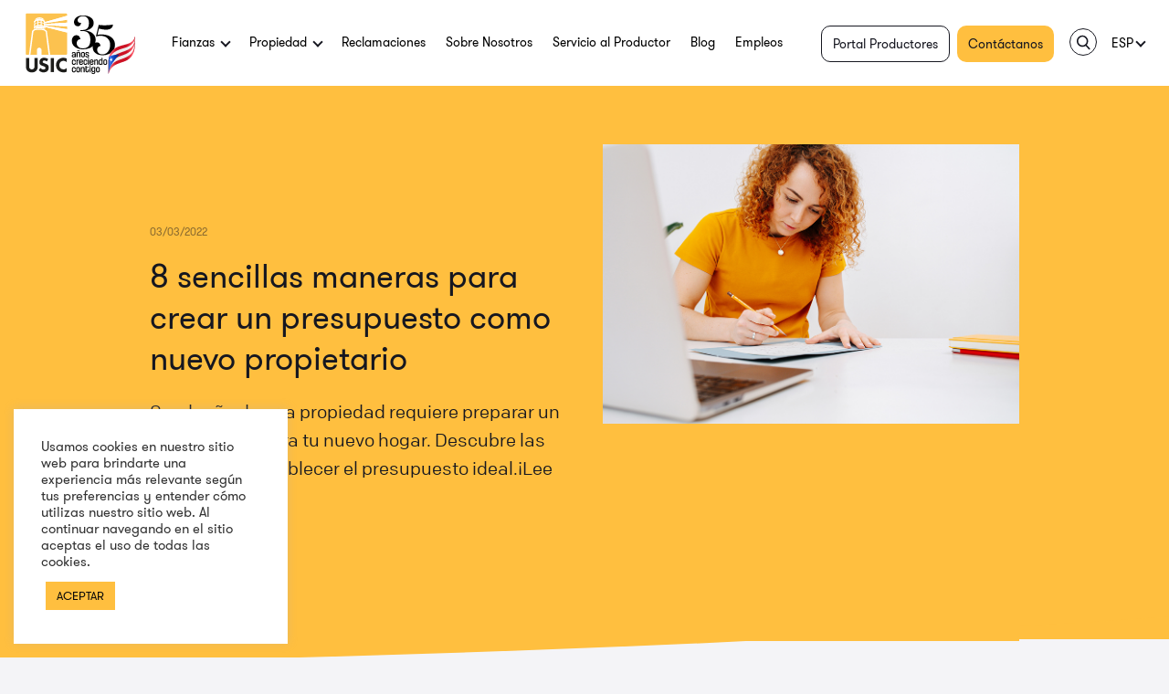

--- FILE ---
content_type: text/html; charset=UTF-8
request_url: https://usicgroup.com/maneras-para-crear-un-presupuesto-como-nuevo-propietario/
body_size: 36371
content:
<!DOCTYPE html>
<html lang="es-ES" class="no-js no-svg">

<head>
	<meta charset="UTF-8">
	<meta name="viewport" content="width=device-width, initial-scale=1.0, maximum-scale=5.0, user-scalable=yes">
	<link rel="profile" href="https://gmpg.org/xfn/11">

	<!-- icons -->
	<link rel="apple-touch-icon" sizes="180x180" href="https://usicgroup.com/wp-content/themes/usic/icons/apple-touch-icon.png">
	<link rel="icon" type="image/png" sizes="32x32" href="https://usicgroup.com/wp-content/themes/usic/icons/favicon-32x32.png">
	<link rel="icon" type="image/png" sizes="16x16" href="https://usicgroup.com/wp-content/themes/usic/icons/favicon-16x16.png">
	<link rel="manifest" href="https://usicgroup.com/wp-content/themes/usic/icons/site.webmanifest">
	<link rel="mask-icon" href="https://usicgroup.com/wp-content/themes/usic/icons/safari-pinned-tab.svg" color="#0e101a">
	<link rel="shortcut icon" href="https://usicgroup.com/wp-content/themes/usic/icons/favicon.ico">
	<meta name="msapplication-TileColor" content="#0e101a">
	<meta name="msapplication-config" content="https://usicgroup.com/wp-content/themes/usic/icons/browserconfig.xml">
	<meta name="theme-color" content="#ffffff">

	<!--Javascript-->
	<script src="https://usicgroup.com/wp-content/themes/usic/js/jquery.min.js"></script>
	<script src="https://usicgroup.com/wp-content/themes/usic/js/jquery.inview.js"></script>
	<script src="https://usicgroup.com/wp-content/themes/usic/js/jquery.bxslider.js"></script>
	<script src="https://usicgroup.com/wp-content/themes/usic/js/simpleParallax.js"></script>
	<script src="https://usicgroup.com/wp-content/themes/usic/js/general.js"></script>
	<script src="https://usicgroup.com/wp-content/themes/usic/js/select2.min.js"></script>
	<script src="https://usicgroup.com/wp-content/themes/usic/js/usic_auxiliar_methods.js"></script>

	<script>(function(html){html.className = html.className.replace(/\bno-js\b/,'js')})(document.documentElement);</script>
<meta name='robots' content='index, follow, max-image-preview:large, max-snippet:-1, max-video-preview:-1' />

<!-- Google Tag Manager for WordPress by gtm4wp.com -->
<script data-cfasync="false" data-pagespeed-no-defer>
	var gtm4wp_datalayer_name = "dataLayer";
	var dataLayer = dataLayer || [];
</script>
<!-- End Google Tag Manager for WordPress by gtm4wp.com -->
	<!-- This site is optimized with the Yoast SEO plugin v25.6 - https://yoast.com/wordpress/plugins/seo/ -->
	<title>8 sencillas maneras para crear un presupuesto como nuevo propietario &#8226; USIC</title>
	<meta name="description" content="Ser dueño de una propiedad requiere preparar un presupuesto para tu nuevo hogar. Descubre las claves para establecer el presupuesto ideal." />
	<link rel="canonical" href="https://usicgroup.com/maneras-para-crear-un-presupuesto-como-nuevo-propietario/" />
	<meta property="og:locale" content="es_ES" />
	<meta property="og:type" content="article" />
	<meta property="og:title" content="8 sencillas maneras para crear un presupuesto como nuevo propietario &#8226; USIC" />
	<meta property="og:description" content="Ser dueño de una propiedad requiere preparar un presupuesto para tu nuevo hogar. Descubre las claves para establecer el presupuesto ideal." />
	<meta property="og:url" content="https://usicgroup.com/maneras-para-crear-un-presupuesto-como-nuevo-propietario/" />
	<meta property="og:site_name" content="Usic" />
	<meta property="article:publisher" content="https://www.facebook.com/usicgroup" />
	<meta property="article:published_time" content="2022-03-03T16:47:15+00:00" />
	<meta property="article:modified_time" content="2022-05-18T20:43:13+00:00" />
	<meta property="og:image" content="https://usicgroup.com/wp-content/uploads/2022/02/sencillas-maneras-para-crear-un-presupuesto-como-nuevo-propietario.jpg" />
	<meta property="og:image:width" content="943" />
	<meta property="og:image:height" content="633" />
	<meta property="og:image:type" content="image/jpeg" />
	<meta name="author" content="USIC" />
	<meta name="twitter:card" content="summary_large_image" />
	<meta name="twitter:creator" content="@usicgroup" />
	<meta name="twitter:site" content="@usicgroup" />
	<script type="application/ld+json" class="yoast-schema-graph">{"@context":"https://schema.org","@graph":[{"@type":"Article","@id":"https://usicgroup.com/maneras-para-crear-un-presupuesto-como-nuevo-propietario/#article","isPartOf":{"@id":"https://usicgroup.com/maneras-para-crear-un-presupuesto-como-nuevo-propietario/"},"author":{"name":"USIC","@id":"https://usicgroup.com/#/schema/person/f84f62ef2e3adf9bbf6c50d2448a1901"},"headline":"8 sencillas maneras para crear un presupuesto como nuevo propietario","datePublished":"2022-03-03T16:47:15+00:00","dateModified":"2022-05-18T20:43:13+00:00","mainEntityOfPage":{"@id":"https://usicgroup.com/maneras-para-crear-un-presupuesto-como-nuevo-propietario/"},"wordCount":1112,"publisher":{"@id":"https://usicgroup.com/#organization"},"image":{"@id":"https://usicgroup.com/maneras-para-crear-un-presupuesto-como-nuevo-propietario/#primaryimage"},"thumbnailUrl":"https://usicgroup.com/wp-content/uploads/2022/02/sencillas-maneras-para-crear-un-presupuesto-como-nuevo-propietario.jpg","keywords":["condominios","Nuevo propietario","seguros"],"articleSection":["Tips"],"inLanguage":"es"},{"@type":"WebPage","@id":"https://usicgroup.com/maneras-para-crear-un-presupuesto-como-nuevo-propietario/","url":"https://usicgroup.com/maneras-para-crear-un-presupuesto-como-nuevo-propietario/","name":"8 sencillas maneras para crear un presupuesto como nuevo propietario &#8226; USIC","isPartOf":{"@id":"https://usicgroup.com/#website"},"primaryImageOfPage":{"@id":"https://usicgroup.com/maneras-para-crear-un-presupuesto-como-nuevo-propietario/#primaryimage"},"image":{"@id":"https://usicgroup.com/maneras-para-crear-un-presupuesto-como-nuevo-propietario/#primaryimage"},"thumbnailUrl":"https://usicgroup.com/wp-content/uploads/2022/02/sencillas-maneras-para-crear-un-presupuesto-como-nuevo-propietario.jpg","datePublished":"2022-03-03T16:47:15+00:00","dateModified":"2022-05-18T20:43:13+00:00","description":"Ser dueño de una propiedad requiere preparar un presupuesto para tu nuevo hogar. Descubre las claves para establecer el presupuesto ideal.","breadcrumb":{"@id":"https://usicgroup.com/maneras-para-crear-un-presupuesto-como-nuevo-propietario/#breadcrumb"},"inLanguage":"es","potentialAction":[{"@type":"ReadAction","target":["https://usicgroup.com/maneras-para-crear-un-presupuesto-como-nuevo-propietario/"]}]},{"@type":"ImageObject","inLanguage":"es","@id":"https://usicgroup.com/maneras-para-crear-un-presupuesto-como-nuevo-propietario/#primaryimage","url":"https://usicgroup.com/wp-content/uploads/2022/02/sencillas-maneras-para-crear-un-presupuesto-como-nuevo-propietario.jpg","contentUrl":"https://usicgroup.com/wp-content/uploads/2022/02/sencillas-maneras-para-crear-un-presupuesto-como-nuevo-propietario.jpg","width":943,"height":633,"caption":"presupuesto propietario"},{"@type":"BreadcrumbList","@id":"https://usicgroup.com/maneras-para-crear-un-presupuesto-como-nuevo-propietario/#breadcrumb","itemListElement":[{"@type":"ListItem","position":1,"name":"Portada","item":"https://usicgroup.com/"},{"@type":"ListItem","position":2,"name":"Blog","item":"https://usicgroup.com/blog/"},{"@type":"ListItem","position":3,"name":"8 sencillas maneras para crear un presupuesto como nuevo propietario"}]},{"@type":"WebSite","@id":"https://usicgroup.com/#website","url":"https://usicgroup.com/","name":"Usic","description":"Compañía aseguradora puertorriqueña","publisher":{"@id":"https://usicgroup.com/#organization"},"potentialAction":[{"@type":"SearchAction","target":{"@type":"EntryPoint","urlTemplate":"https://usicgroup.com/?s={search_term_string}"},"query-input":{"@type":"PropertyValueSpecification","valueRequired":true,"valueName":"search_term_string"}}],"inLanguage":"es"},{"@type":"Organization","@id":"https://usicgroup.com/#organization","name":"USIC Group","url":"https://usicgroup.com/","logo":{"@type":"ImageObject","inLanguage":"es","@id":"https://usicgroup.com/#/schema/logo/image/","url":"https://usicgroup.com/wp-content/uploads/2021/01/logo-USIC.svg","contentUrl":"https://usicgroup.com/wp-content/uploads/2021/01/logo-USIC.svg","width":149,"height":50,"caption":"USIC Group"},"image":{"@id":"https://usicgroup.com/#/schema/logo/image/"},"sameAs":["https://www.facebook.com/usicgroup","https://x.com/usicgroup","https://www.instagram.com/usicgroup/"]},{"@type":"Person","@id":"https://usicgroup.com/#/schema/person/f84f62ef2e3adf9bbf6c50d2448a1901","name":"USIC"}]}</script>
	<!-- / Yoast SEO plugin. -->


<link rel='dns-prefetch' href='//fonts.googleapis.com' />
<link href='https://fonts.gstatic.com' crossorigin rel='preconnect' />
<link rel="alternate" type="application/rss+xml" title="Usic &raquo; Feed" href="https://usicgroup.com/feed/" />

<!-- Google Tag Manager for WordPress by gtm4wp.com -->
<!-- GTM Container placement set to manual -->
<script data-cfasync="false" data-pagespeed-no-defer>
	var dataLayer_content = {"visitorLoginState":"logged-out","pageTitle":"8 sencillas maneras para crear un presupuesto como nuevo propietario &#8226; USIC","pagePostType":"post","pagePostType2":"single-post","pageCategory":["tips"],"pageAttributes":["condominios","nuevo-propietario","seguros"]};
	dataLayer.push( dataLayer_content );
</script>
<script data-cfasync="false" data-pagespeed-no-defer>
		if (typeof gtag == "undefined") {
			function gtag(){dataLayer.push(arguments);}
		}

		gtag("consent", "default", {
			"analytics_storage": "granted",
			"ad_storage": "granted",
			"ad_user_data": "granted",
			"ad_personalization": "granted",
			"functionality_storage": "granted",
			"security_storage": "granted",
			"personalization_storage": "granted",
		});
</script>
<script data-cfasync="false" data-pagespeed-no-defer>
(function(w,d,s,l,i){w[l]=w[l]||[];w[l].push({'gtm.start':
new Date().getTime(),event:'gtm.js'});var f=d.getElementsByTagName(s)[0],
j=d.createElement(s),dl=l!='dataLayer'?'&l='+l:'';j.async=true;j.src=
'//www.googletagmanager.com/gtm.js?id='+i+dl;f.parentNode.insertBefore(j,f);
})(window,document,'script','dataLayer','GTM-K9L5SC6');
</script>
<!-- End Google Tag Manager for WordPress by gtm4wp.com --><link rel='stylesheet' id='wp-block-library-css' href='https://usicgroup.com/wp-includes/css/dist/block-library/style.min.css?ver=6.6.4' media='all' />
<style id='wp-block-library-theme-inline-css'>
.wp-block-audio :where(figcaption){color:#555;font-size:13px;text-align:center}.is-dark-theme .wp-block-audio :where(figcaption){color:#ffffffa6}.wp-block-audio{margin:0 0 1em}.wp-block-code{border:1px solid #ccc;border-radius:4px;font-family:Menlo,Consolas,monaco,monospace;padding:.8em 1em}.wp-block-embed :where(figcaption){color:#555;font-size:13px;text-align:center}.is-dark-theme .wp-block-embed :where(figcaption){color:#ffffffa6}.wp-block-embed{margin:0 0 1em}.blocks-gallery-caption{color:#555;font-size:13px;text-align:center}.is-dark-theme .blocks-gallery-caption{color:#ffffffa6}:root :where(.wp-block-image figcaption){color:#555;font-size:13px;text-align:center}.is-dark-theme :root :where(.wp-block-image figcaption){color:#ffffffa6}.wp-block-image{margin:0 0 1em}.wp-block-pullquote{border-bottom:4px solid;border-top:4px solid;color:currentColor;margin-bottom:1.75em}.wp-block-pullquote cite,.wp-block-pullquote footer,.wp-block-pullquote__citation{color:currentColor;font-size:.8125em;font-style:normal;text-transform:uppercase}.wp-block-quote{border-left:.25em solid;margin:0 0 1.75em;padding-left:1em}.wp-block-quote cite,.wp-block-quote footer{color:currentColor;font-size:.8125em;font-style:normal;position:relative}.wp-block-quote.has-text-align-right{border-left:none;border-right:.25em solid;padding-left:0;padding-right:1em}.wp-block-quote.has-text-align-center{border:none;padding-left:0}.wp-block-quote.is-large,.wp-block-quote.is-style-large,.wp-block-quote.is-style-plain{border:none}.wp-block-search .wp-block-search__label{font-weight:700}.wp-block-search__button{border:1px solid #ccc;padding:.375em .625em}:where(.wp-block-group.has-background){padding:1.25em 2.375em}.wp-block-separator.has-css-opacity{opacity:.4}.wp-block-separator{border:none;border-bottom:2px solid;margin-left:auto;margin-right:auto}.wp-block-separator.has-alpha-channel-opacity{opacity:1}.wp-block-separator:not(.is-style-wide):not(.is-style-dots){width:100px}.wp-block-separator.has-background:not(.is-style-dots){border-bottom:none;height:1px}.wp-block-separator.has-background:not(.is-style-wide):not(.is-style-dots){height:2px}.wp-block-table{margin:0 0 1em}.wp-block-table td,.wp-block-table th{word-break:normal}.wp-block-table :where(figcaption){color:#555;font-size:13px;text-align:center}.is-dark-theme .wp-block-table :where(figcaption){color:#ffffffa6}.wp-block-video :where(figcaption){color:#555;font-size:13px;text-align:center}.is-dark-theme .wp-block-video :where(figcaption){color:#ffffffa6}.wp-block-video{margin:0 0 1em}:root :where(.wp-block-template-part.has-background){margin-bottom:0;margin-top:0;padding:1.25em 2.375em}
</style>
<style id='classic-theme-styles-inline-css'>
/*! This file is auto-generated */
.wp-block-button__link{color:#fff;background-color:#32373c;border-radius:9999px;box-shadow:none;text-decoration:none;padding:calc(.667em + 2px) calc(1.333em + 2px);font-size:1.125em}.wp-block-file__button{background:#32373c;color:#fff;text-decoration:none}
</style>
<style id='global-styles-inline-css'>
:root{--wp--preset--aspect-ratio--square: 1;--wp--preset--aspect-ratio--4-3: 4/3;--wp--preset--aspect-ratio--3-4: 3/4;--wp--preset--aspect-ratio--3-2: 3/2;--wp--preset--aspect-ratio--2-3: 2/3;--wp--preset--aspect-ratio--16-9: 16/9;--wp--preset--aspect-ratio--9-16: 9/16;--wp--preset--color--black: #000000;--wp--preset--color--cyan-bluish-gray: #abb8c3;--wp--preset--color--white: #ffffff;--wp--preset--color--pale-pink: #f78da7;--wp--preset--color--vivid-red: #cf2e2e;--wp--preset--color--luminous-vivid-orange: #ff6900;--wp--preset--color--luminous-vivid-amber: #fcb900;--wp--preset--color--light-green-cyan: #7bdcb5;--wp--preset--color--vivid-green-cyan: #00d084;--wp--preset--color--pale-cyan-blue: #8ed1fc;--wp--preset--color--vivid-cyan-blue: #0693e3;--wp--preset--color--vivid-purple: #9b51e0;--wp--preset--gradient--vivid-cyan-blue-to-vivid-purple: linear-gradient(135deg,rgba(6,147,227,1) 0%,rgb(155,81,224) 100%);--wp--preset--gradient--light-green-cyan-to-vivid-green-cyan: linear-gradient(135deg,rgb(122,220,180) 0%,rgb(0,208,130) 100%);--wp--preset--gradient--luminous-vivid-amber-to-luminous-vivid-orange: linear-gradient(135deg,rgba(252,185,0,1) 0%,rgba(255,105,0,1) 100%);--wp--preset--gradient--luminous-vivid-orange-to-vivid-red: linear-gradient(135deg,rgba(255,105,0,1) 0%,rgb(207,46,46) 100%);--wp--preset--gradient--very-light-gray-to-cyan-bluish-gray: linear-gradient(135deg,rgb(238,238,238) 0%,rgb(169,184,195) 100%);--wp--preset--gradient--cool-to-warm-spectrum: linear-gradient(135deg,rgb(74,234,220) 0%,rgb(151,120,209) 20%,rgb(207,42,186) 40%,rgb(238,44,130) 60%,rgb(251,105,98) 80%,rgb(254,248,76) 100%);--wp--preset--gradient--blush-light-purple: linear-gradient(135deg,rgb(255,206,236) 0%,rgb(152,150,240) 100%);--wp--preset--gradient--blush-bordeaux: linear-gradient(135deg,rgb(254,205,165) 0%,rgb(254,45,45) 50%,rgb(107,0,62) 100%);--wp--preset--gradient--luminous-dusk: linear-gradient(135deg,rgb(255,203,112) 0%,rgb(199,81,192) 50%,rgb(65,88,208) 100%);--wp--preset--gradient--pale-ocean: linear-gradient(135deg,rgb(255,245,203) 0%,rgb(182,227,212) 50%,rgb(51,167,181) 100%);--wp--preset--gradient--electric-grass: linear-gradient(135deg,rgb(202,248,128) 0%,rgb(113,206,126) 100%);--wp--preset--gradient--midnight: linear-gradient(135deg,rgb(2,3,129) 0%,rgb(40,116,252) 100%);--wp--preset--font-size--small: 13px;--wp--preset--font-size--medium: 20px;--wp--preset--font-size--large: 36px;--wp--preset--font-size--x-large: 42px;--wp--preset--spacing--20: 0.44rem;--wp--preset--spacing--30: 0.67rem;--wp--preset--spacing--40: 1rem;--wp--preset--spacing--50: 1.5rem;--wp--preset--spacing--60: 2.25rem;--wp--preset--spacing--70: 3.38rem;--wp--preset--spacing--80: 5.06rem;--wp--preset--shadow--natural: 6px 6px 9px rgba(0, 0, 0, 0.2);--wp--preset--shadow--deep: 12px 12px 50px rgba(0, 0, 0, 0.4);--wp--preset--shadow--sharp: 6px 6px 0px rgba(0, 0, 0, 0.2);--wp--preset--shadow--outlined: 6px 6px 0px -3px rgba(255, 255, 255, 1), 6px 6px rgba(0, 0, 0, 1);--wp--preset--shadow--crisp: 6px 6px 0px rgba(0, 0, 0, 1);}:where(.is-layout-flex){gap: 0.5em;}:where(.is-layout-grid){gap: 0.5em;}body .is-layout-flex{display: flex;}.is-layout-flex{flex-wrap: wrap;align-items: center;}.is-layout-flex > :is(*, div){margin: 0;}body .is-layout-grid{display: grid;}.is-layout-grid > :is(*, div){margin: 0;}:where(.wp-block-columns.is-layout-flex){gap: 2em;}:where(.wp-block-columns.is-layout-grid){gap: 2em;}:where(.wp-block-post-template.is-layout-flex){gap: 1.25em;}:where(.wp-block-post-template.is-layout-grid){gap: 1.25em;}.has-black-color{color: var(--wp--preset--color--black) !important;}.has-cyan-bluish-gray-color{color: var(--wp--preset--color--cyan-bluish-gray) !important;}.has-white-color{color: var(--wp--preset--color--white) !important;}.has-pale-pink-color{color: var(--wp--preset--color--pale-pink) !important;}.has-vivid-red-color{color: var(--wp--preset--color--vivid-red) !important;}.has-luminous-vivid-orange-color{color: var(--wp--preset--color--luminous-vivid-orange) !important;}.has-luminous-vivid-amber-color{color: var(--wp--preset--color--luminous-vivid-amber) !important;}.has-light-green-cyan-color{color: var(--wp--preset--color--light-green-cyan) !important;}.has-vivid-green-cyan-color{color: var(--wp--preset--color--vivid-green-cyan) !important;}.has-pale-cyan-blue-color{color: var(--wp--preset--color--pale-cyan-blue) !important;}.has-vivid-cyan-blue-color{color: var(--wp--preset--color--vivid-cyan-blue) !important;}.has-vivid-purple-color{color: var(--wp--preset--color--vivid-purple) !important;}.has-black-background-color{background-color: var(--wp--preset--color--black) !important;}.has-cyan-bluish-gray-background-color{background-color: var(--wp--preset--color--cyan-bluish-gray) !important;}.has-white-background-color{background-color: var(--wp--preset--color--white) !important;}.has-pale-pink-background-color{background-color: var(--wp--preset--color--pale-pink) !important;}.has-vivid-red-background-color{background-color: var(--wp--preset--color--vivid-red) !important;}.has-luminous-vivid-orange-background-color{background-color: var(--wp--preset--color--luminous-vivid-orange) !important;}.has-luminous-vivid-amber-background-color{background-color: var(--wp--preset--color--luminous-vivid-amber) !important;}.has-light-green-cyan-background-color{background-color: var(--wp--preset--color--light-green-cyan) !important;}.has-vivid-green-cyan-background-color{background-color: var(--wp--preset--color--vivid-green-cyan) !important;}.has-pale-cyan-blue-background-color{background-color: var(--wp--preset--color--pale-cyan-blue) !important;}.has-vivid-cyan-blue-background-color{background-color: var(--wp--preset--color--vivid-cyan-blue) !important;}.has-vivid-purple-background-color{background-color: var(--wp--preset--color--vivid-purple) !important;}.has-black-border-color{border-color: var(--wp--preset--color--black) !important;}.has-cyan-bluish-gray-border-color{border-color: var(--wp--preset--color--cyan-bluish-gray) !important;}.has-white-border-color{border-color: var(--wp--preset--color--white) !important;}.has-pale-pink-border-color{border-color: var(--wp--preset--color--pale-pink) !important;}.has-vivid-red-border-color{border-color: var(--wp--preset--color--vivid-red) !important;}.has-luminous-vivid-orange-border-color{border-color: var(--wp--preset--color--luminous-vivid-orange) !important;}.has-luminous-vivid-amber-border-color{border-color: var(--wp--preset--color--luminous-vivid-amber) !important;}.has-light-green-cyan-border-color{border-color: var(--wp--preset--color--light-green-cyan) !important;}.has-vivid-green-cyan-border-color{border-color: var(--wp--preset--color--vivid-green-cyan) !important;}.has-pale-cyan-blue-border-color{border-color: var(--wp--preset--color--pale-cyan-blue) !important;}.has-vivid-cyan-blue-border-color{border-color: var(--wp--preset--color--vivid-cyan-blue) !important;}.has-vivid-purple-border-color{border-color: var(--wp--preset--color--vivid-purple) !important;}.has-vivid-cyan-blue-to-vivid-purple-gradient-background{background: var(--wp--preset--gradient--vivid-cyan-blue-to-vivid-purple) !important;}.has-light-green-cyan-to-vivid-green-cyan-gradient-background{background: var(--wp--preset--gradient--light-green-cyan-to-vivid-green-cyan) !important;}.has-luminous-vivid-amber-to-luminous-vivid-orange-gradient-background{background: var(--wp--preset--gradient--luminous-vivid-amber-to-luminous-vivid-orange) !important;}.has-luminous-vivid-orange-to-vivid-red-gradient-background{background: var(--wp--preset--gradient--luminous-vivid-orange-to-vivid-red) !important;}.has-very-light-gray-to-cyan-bluish-gray-gradient-background{background: var(--wp--preset--gradient--very-light-gray-to-cyan-bluish-gray) !important;}.has-cool-to-warm-spectrum-gradient-background{background: var(--wp--preset--gradient--cool-to-warm-spectrum) !important;}.has-blush-light-purple-gradient-background{background: var(--wp--preset--gradient--blush-light-purple) !important;}.has-blush-bordeaux-gradient-background{background: var(--wp--preset--gradient--blush-bordeaux) !important;}.has-luminous-dusk-gradient-background{background: var(--wp--preset--gradient--luminous-dusk) !important;}.has-pale-ocean-gradient-background{background: var(--wp--preset--gradient--pale-ocean) !important;}.has-electric-grass-gradient-background{background: var(--wp--preset--gradient--electric-grass) !important;}.has-midnight-gradient-background{background: var(--wp--preset--gradient--midnight) !important;}.has-small-font-size{font-size: var(--wp--preset--font-size--small) !important;}.has-medium-font-size{font-size: var(--wp--preset--font-size--medium) !important;}.has-large-font-size{font-size: var(--wp--preset--font-size--large) !important;}.has-x-large-font-size{font-size: var(--wp--preset--font-size--x-large) !important;}
:where(.wp-block-post-template.is-layout-flex){gap: 1.25em;}:where(.wp-block-post-template.is-layout-grid){gap: 1.25em;}
:where(.wp-block-columns.is-layout-flex){gap: 2em;}:where(.wp-block-columns.is-layout-grid){gap: 2em;}
:root :where(.wp-block-pullquote){font-size: 1.5em;line-height: 1.6;}
</style>
<link rel='stylesheet' id='cookie-law-info-css' href='https://usicgroup.com/wp-content/plugins/cookie-law-info/legacy/public/css/cookie-law-info-public.css?ver=3.3.9.1' media='all' />
<link rel='stylesheet' id='cookie-law-info-gdpr-css' href='https://usicgroup.com/wp-content/plugins/cookie-law-info/legacy/public/css/cookie-law-info-gdpr.css?ver=3.3.9.1' media='all' />
<link rel='stylesheet' id='wpml-legacy-dropdown-0-css' href='https://usicgroup.com/wp-content/plugins/sitepress-multilingual-cms/templates/language-switchers/legacy-dropdown/style.min.css?ver=1' media='all' />
<link rel='stylesheet' id='usic-fonts-css' href='https://fonts.googleapis.com/css?family=Libre+Franklin%3A300%2C300i%2C400%2C400i%2C600%2C600i%2C800%2C800i&#038;subset=latin%2Clatin-ext&#038;display=fallback' media='all' />
<link rel='stylesheet' id='usic-style-css' href='https://usicgroup.com/wp-content/themes/usic/style.css?ver=20190507' media='all' />
<link rel='stylesheet' id='usic-block-style-css' href='https://usicgroup.com/wp-content/themes/usic/assets/css/blocks.css?ver=20190105' media='all' />
<!--[if lt IE 9]>
<link rel='stylesheet' id='usic-ie8-css' href='https://usicgroup.com/wp-content/themes/usic/assets/css/ie8.css?ver=20161202' media='all' />
<![endif]-->
<script id="wpml-cookie-js-extra">
var wpml_cookies = {"wp-wpml_current_language":{"value":"es","expires":1,"path":"\/"}};
var wpml_cookies = {"wp-wpml_current_language":{"value":"es","expires":1,"path":"\/"}};
</script>
<script src="https://usicgroup.com/wp-content/plugins/sitepress-multilingual-cms/res/js/cookies/language-cookie.js?ver=486900" id="wpml-cookie-js" defer data-wp-strategy="defer"></script>
<script src="https://usicgroup.com/wp-includes/js/jquery/jquery.min.js?ver=3.7.1" id="jquery-core-js"></script>
<script src="https://usicgroup.com/wp-includes/js/jquery/jquery-migrate.min.js?ver=3.4.1" id="jquery-migrate-js"></script>
<script id="cookie-law-info-js-extra">
var Cli_Data = {"nn_cookie_ids":[],"cookielist":[],"non_necessary_cookies":[],"ccpaEnabled":"","ccpaRegionBased":"","ccpaBarEnabled":"","strictlyEnabled":["necessary","obligatoire"],"ccpaType":"gdpr","js_blocking":"1","custom_integration":"","triggerDomRefresh":"","secure_cookies":""};
var cli_cookiebar_settings = {"animate_speed_hide":"500","animate_speed_show":"500","background":"#FFF","border":"#b1a6a6c2","border_on":"","button_1_button_colour":"#ffbf3f","button_1_button_hover":"#cc9932","button_1_link_colour":"#0a0a0a","button_1_as_button":"1","button_1_new_win":"","button_2_button_colour":"#333","button_2_button_hover":"#292929","button_2_link_colour":"#444","button_2_as_button":"","button_2_hidebar":"","button_3_button_colour":"#cccccc","button_3_button_hover":"#a3a3a3","button_3_link_colour":"#0a0a0a","button_3_as_button":"","button_3_new_win":"","button_4_button_colour":"#000","button_4_button_hover":"#000000","button_4_link_colour":"#333333","button_4_as_button":"","button_7_button_colour":"#ffbf3f","button_7_button_hover":"#cc9932","button_7_link_colour":"#0a0a0a","button_7_as_button":"1","button_7_new_win":"","font_family":"inherit","header_fix":"","notify_animate_hide":"1","notify_animate_show":"","notify_div_id":"#cookie-law-info-bar","notify_position_horizontal":"right","notify_position_vertical":"bottom","scroll_close":"","scroll_close_reload":"","accept_close_reload":"1","reject_close_reload":"1","showagain_tab":"","showagain_background":"#fff","showagain_border":"#000","showagain_div_id":"#cookie-law-info-again","showagain_x_position":"100px","text":"#333333","show_once_yn":"","show_once":"2000","logging_on":"","as_popup":"","popup_overlay":"1","bar_heading_text":"","cookie_bar_as":"widget","popup_showagain_position":"bottom-right","widget_position":"left"};
var log_object = {"ajax_url":"https:\/\/usicgroup.com\/wp-admin\/admin-ajax.php"};
</script>
<script src="https://usicgroup.com/wp-content/plugins/cookie-law-info/legacy/public/js/cookie-law-info-public.js?ver=3.3.9.1" id="cookie-law-info-js"></script>
<script src="https://usicgroup.com/wp-content/plugins/sitepress-multilingual-cms/templates/language-switchers/legacy-dropdown/script.min.js?ver=1" id="wpml-legacy-dropdown-0-js"></script>
<!--[if lt IE 9]>
<script src="https://usicgroup.com/wp-content/themes/usic/assets/js/html5.js?ver=20161020" id="html5-js"></script>
<![endif]-->
<meta name="generator" content="WPML ver:4.8.6 stt:1,2;" />
<script type="text/plain" data-cli-class="cli-blocker-script"  data-cli-script-type="non-necessary" data-cli-block="true"  data-cli-element-position="head">
    window.dataLayer = window.dataLayer || [];
    window.dataLayer.push({ event: 'consent_update' })

</script><script type="text/javascript">
           var ajaxurl = "https://usicgroup.com/wp-admin/admin-ajax.php";
         </script><style>.recentcomments a{display:inline !important;padding:0 !important;margin:0 !important;}</style>
<meta name="generator" content="WP Rocket 3.18.3" data-wpr-features="wpr_desktop" /></head>

<body class="post-template-default single single-post postid-1006 single-format-standard wp-embed-responsive has-header-image has-sidebar colors-light">
	
<!-- GTM Container placement set to manual -->
<!-- Google Tag Manager (noscript) -->
				<noscript><iframe src="https://www.googletagmanager.com/ns.html?id=GTM-K9L5SC6" height="0" width="0" style="display:none;visibility:hidden" aria-hidden="true"></iframe></noscript>
<!-- End Google Tag Manager (noscript) -->
<!-- GTM Container placement set to manual -->
<!-- Google Tag Manager (noscript) -->

	<div data-rocket-location-hash="2423ee8fd986ddd2377dc66f5d2ed68c" id="page" class="site main">

		<header data-rocket-location-hash="7817eddd3f244755bfa46ea97a900b70" id="header" class="header">
			<a class="header_logo" href="https://usicgroup.com">
			</a>
			<nav class="header_menu">
				<ul class="menu-level-1">
					<li class="home-link">
						<a href="https://usicgroup.com">Inicio</a>
					</li>
					<li>
						<a class="has-submenu">Fianzas</a>
						<div class="submenu">
							<div class="info">
								<div class="title">Fianzas</div>
								<p>En USIC te ofrecemos las fianzas que necesitas para realizar tu proyecto o formalizar tu contrato.</p>
							</div>
							<ul class="menu-level-2">

								<li>
									<a href="https://usicgroup.com/fianzas" class="title">Fianzas Regular</a>
									<div class="title"></div>
									<ul class="menu-level-3">
										<li>
											<a href="https://usicgroup.com/fianzas#fianzas-miscelaneas">Misceláneas</a>
										</li>
										<li>
											<a href="https://usicgroup.com/fianzas#fianzas-licencias-permisos">Licencias y Permisos</a>
										</li>
										<li>
											<a href="https://usicgroup.com/fianzas#fianzas-judiciales">Judiciales</a>
										</li>
										<li>
											<a href="https://usicgroup.com/fianzas#fianzas-contrato">Contrato</a>
										</li>
									</ul>
								</li>
								<li>
									<a href="https://usicgroup.com/fianzas-expreso" class="title">Fianzas Expreso</a>
									<ul class="menu-level-3">
										<li>
											<a href="https://usicgroup.com/fianzas-expreso">Fianzas Expreso</a>
										</li>
									</ul>
								</li>
							</ul>
						</div>
					</li>
					<li>
						<a class="has-submenu">Propiedad</a>
						<div class="submenu">
							<div class="info">
								<div class="title">Propiedad</div>
								<p>Sabemos el valor de tener una propiedad. Con nosotros recibes el respaldo que necesitas.</p>
							</div>
							<ul class="menu-level-2">
								<li>
									<a href="https://usicgroup.com/personal-propiedad-contingencia" class="title">Propiedad y contingencia</a>
									<ul class="menu-level-3">
										<li>
											<a href="https://usicgroup.com/personal-propiedad-contingencia#poliza-builders-risk">Builder’s Risk</a>
										</li>
										<li>
											<a href="https://usicgroup.com/personal-propiedad-contingencia#poliza-vivienda-dp1">Póliza de Vivienda (DP-1)</a>
										</li>
										<li>
											<a href="https://usicgroup.com/personal-propiedad-contingencia#residential-personal-package">Residential Personal Package (RPP)</a>
										</li>
										
										
										
									</ul>
								</li>
								<li>
									<a href="https://usicgroup.com/personal-condominio" class="title">Condominio</a>
									<ul class="menu-level-3">
										<li>
											<a href="https://usicgroup.com/personal-condominio#poliza-ho6">Póliza Homeowners de Condominio HO6</a>
										</li>
										<li>
											<a href="https://usicgroup.com/personal-condominio#poliza-elementos-privativos">Póliza de Inundación Elementos Privativos (USIC)</a>
										</li>
										<li>
											<a href="https://usicgroup.com/personal-condominio#poliza-condominio">Póliza de Exceso de Condominio</a>
										</li>
										<li>
											<a href="https://usicgroup.com/personal-condominio#poliza-condominio">Póliza de Condominium Unit Owner</a>
										</li>
									</ul>
								</li>
								<li>
									<a href="https://usicgroup.com/personal-inundacion" class="title">Inundación</a>
									<ul class="menu-level-3">
										<li>
											<a href="https://usicgroup.com/personal-inundacion#poliza-privada-inundacion">Póliza Privada de Inundación Residencial</a>
										</li>
										<li>
											<a href="https://usicgroup.com/personal-inundacion#poliza-inundacion-residencial-nfip">Póliza de Seguro de Inundación Residencial NFIP</a>
										</li>
										<li>
											<a href="https://usicgroup.com/comercial-inundacion#poliza-privada-inundacion-comercial">Póliza Privada de Inundación Comercial</a>
										</li>
										<li>
											<a href="https://usicgroup.com/comercial-inundacion#poliza-inundacion-comercial-nfip">Póliza de Seguro de Inundación Comercial NFIP</a>
										</li>
									</ul>
								</li>
								
							</ul>
						</div>
					</li>
					<!-- <li>
						<a class="has-submenu">Comercial</a>
						<div class="submenu">
							<div class="info">
								<div class="title">Comercial</div>
								<p>Nuestros seguros son la solución para proteger tu propiedad comercial.</p>
							</div>
							<ul class="menu-level-2">
								<li>
									<a href="https://usicgroup.com/comercial-propiedad-contingencia" class="title">Propiedad y contingencia</a>
									<ul class="menu-level-3">
										<li>
											<a href="https://usicgroup.com/comercial-propiedad-contingencia#poliza-comercial">Póliza Comercial</a>
										</li>
										<li>
											<a href="https://usicgroup.com/comercial-propiedad-contingencia#poliza-builders-risk">Builder’s Risk</a>
										</li>
									</ul>
								</li>
								<li>
									<a href="https://usicgroup.com/comercial-inundacion" class="title">Inundación</a>
									<ul class="menu-level-3">
										<li>
											<a href="https://usicgroup.com/comercial-inundacion#poliza-privada-inundacion-comercial">Póliza Privada de Inundación Comercial</a>
										</li>
										<li>
											<a href="https://usicgroup.com/comercial-inundacion#poliza-inundacion-comercial-nfip">Póliza de Seguro de Inundación Comercial NFIP</a>
										</li>
									</ul>
								</li>
								<li>
									<a href="https://usicgroup.com/comercial-condominio" class="title">Condominio</a>
									<ul class="menu-level-3">
										<li>
											<a href="https://usicgroup.com/comercial-condominio#poliza-condominio-residencial-comercial">Póliza de Condominio (Residencial & Comercial)</a>
										</li>
										<li>
											<a href="https://usicgroup.com/comercial-condominio#poliza-maestra-condominio-residencial">Póliza Maestra para Condominios Residenciales</a>
										</li>
									</ul>
								</li>
							</ul>
						</div>
					</li> -->
					<li>
						<a href="https://usicgroup.com/reclamaciones">Reclamaciones</a>
					</li>
					<li>
						<a href="https://usicgroup.com/sobre-nosotros">Sobre Nosotros</a>
					</li>
					<li>
						<a href="https://usicgroup.com/servicios-productor">Servicio al Productor</a>
					</li>
					<li>
						<a href="https://usicgroup.com/blog">Blog</a>
					</li>
					<li>
						<a href="https://secure2.entertimeonline.com/ta/WRUNISUR01P.careers?CareersSearch=&lang=en-US" target="_blank">Empleos</a>
					</li>
					<li class="contact">
						<a class="button button-full button-line" href="https://prod-usic-apps.digital1st.io/welcomeagent/index" target="_blank">Portal Productores</a>
						<a class="button button-full" href="https://usicgroup.com/contacto">Contáctanos</a>
					</li>
					<li class="menu-icon">
						<a href="#" class="show-search"><span class="name">Buscar</span><span class=" show-search ico ico-search"></span></a>
						<div class="input search-box">
														<form role="search" method="get" action="https://usicgroup.com/">
								<label for="search">Buscar</label>
								<input type="search" id="search-form-1" class="search-field" placeholder="Escribe aquí..." value="" name="s">
								<button type="submit"><span class="ico ico-search"></span></button>
							</form>
						</div>

					</li>
					<!-- <li class="menu-icon">
						<a href="#"><span class="name">Zona de usuarios</span><span class="ico ico-user"></span></a>
					</li> -->
					<li class="idiomas">
						<ul>
															<li class="active">
									<a href="https://usicgroup.com/maneras-para-crear-un-presupuesto-como-nuevo-propietario/">ESP</a>
								</li>
								<li>
									<a href="https://usicgroup.com/en/maneras-para-crear-un-presupuesto-como-nuevo-propietario/">ENG</a>
								</li>
							
						</ul>
						<button class="chevron bottom"></button>
					</li>
				</ul>
			</nav>
		</header>
		<div data-rocket-location-hash="0458faadd317b0eebe210366c3d7b008" class="menu-mobile">
			<ul>
				<li>
					<a href="https://usicgroup.com/reclamaciones">
						<span class="ico ico-reclamaciones"></span>
						<p>Reclamación</p>
					</a>
				</li>
				<li>
					<a href="https://usicgroup.com/contacto">
						<span class="ico ico-contacto"></span>
						<p>Contacta</p>
					</a>
				</li>
				<li>
					<a href="https://usicgroup.com/fianzas-expreso">
						<span class="ico ico-fianzas-express"></span>
						<p>Fianzas expreso</p>
					</a>

				</li>
				<!-- <li>
					<a href="#" class="show-mobile-search">
						<span class="ico ico-search show-mobile-search"></span>
						<p>Buscar</p>
					</a>
				</li> -->
				<li>
					<a class="show-menu">
						<span class="box">
							<i></i>
							<i></i>
							<i></i>
						</span>
						<p>Menu</p>
					</a>
				</li>
			</ul>
			<div data-rocket-location-hash="a3c5e702a2c4bd13698469ac1e0deca6" class="input mobile-search-box">
				<label for="search">Buscar</label>
				<input type="text" id="search-mobile" placeholder="Escribe aquí...">
				<button><span class="ico ico-search"></span></button>
			</div>
		</div>


		<div data-rocket-location-hash="595d943ee05848cdfea111ae6e6fbd83" id="content" class="site-content">
<div data-rocket-location-hash="81c73e90c163c5858855104fd5fa98b8" class="wrap">
	<div id="primary" class="content-area">
		<main id="main" class="site-main" role="main">
			<div class="blog-single">
	<a href="/" class="volver">
		<svg class="flecha" viewBox="0 0 25 24" fill="none" xmlns="http://www.w3.org/2000/svg"><path d="M24 11.6016L12.9 22.7016L1.9 11.6016"/><path d="M12.9004 22.7L12.9004 1"></svg>	</a>

	<article id="post-1006" class="post-1006 post type-post status-publish format-standard has-post-thumbnail hentry category-tips tag-condominios tag-nuevo-propietario tag-seguros">
		<div class="head">
			<div class="txt">
				<div class="fecha">03/03/2022</div>
				<h1 class="title">8 sencillas maneras para crear un presupuesto como nuevo propietario</h1>
				<p>Ser dueño de una propiedad requiere preparar un presupuesto para tu nuevo hogar. Descubre las claves para establecer el presupuesto ideal.¡Lee aquí!</p>
								<div class="tags categories">
											<a href="https://usicgroup.com/categoria/tips/" class="tag">Tips</a>
									</div>
				
			</div>
			<div class="image">
				<img width="943" height="633" src="https://usicgroup.com/wp-content/uploads/2022/02/sencillas-maneras-para-crear-un-presupuesto-como-nuevo-propietario.jpg" class="attachment-usic-featured-image size-usic-featured-image wp-post-image" alt="presupuesto propietario" decoding="async" fetchpriority="high" srcset="https://usicgroup.com/wp-content/uploads/2022/02/sencillas-maneras-para-crear-un-presupuesto-como-nuevo-propietario.jpg 943w, https://usicgroup.com/wp-content/uploads/2022/02/sencillas-maneras-para-crear-un-presupuesto-como-nuevo-propietario-300x201.jpg 300w, https://usicgroup.com/wp-content/uploads/2022/02/sencillas-maneras-para-crear-un-presupuesto-como-nuevo-propietario-768x516.jpg 768w" sizes="100vw" />			</div>
		</div>
		<div class="body">
						<div data-rocket-location-hash="9bf0f043041b88c5673eb562f4d2bc18" class="redes">
				<ul>
					<li>
<!--						<a target="_blank" href="http://www.facebook.com/sharer/sharer.php?u=https%3A%2F%2Fdevelopers.facebook.com%2Fdocs%2Fplugins%2F&display=popup&ref=plug">-->
						<a target="_blank" href="https://www.facebook.com/sharer/sharer.php?u=https://usicgroup.com/maneras-para-crear-un-presupuesto-como-nuevo-propietario/&display=popup&ref=plug">
						<svg x="0px" y="0px" viewBox="0 0 24 24" style="enable-background:new 0 0 24 24;" xml:space="preserve"><path d="M12,0.7C5.7,0.7,0.7,5.8,0.7,12c0,5.6,4.1,10.3,9.4,11.2v-8.8H7.4v-3.2h2.7V8.9c0-2.7,1.7-4.2,4.1-4.2, c1.2,0,2.2,0.1,2.4,0.1v2.8l-1.7,0c-1.3,0-1.6,0.6-1.6,1.5v2h3.1l-0.4,3.2h-2.7v8.9c5.6-0.7,10-5.5,10-11.3, C23.3,5.8,18.3,0.7,12,0.7z"/></svg>
						</a>
					</li>
					<li>

						<a target="_blank" href="https://twitter.com/intent/tweet?text=8 sencillas maneras para crear un presupuesto como nuevo propietario&url=">
							<svg x="0px" y="0px" viewBox="0 0 32 32" style="enable-background:new 0 0 32 32;" xml:space="preserve"><path d="M16,0C7.2,0,0,7.2,0,16c0,8.8,7.2,16,16,16c8.8,0,16-7.2,16-16C32,7.2,24.8,0,16,0z M24,13c0,0.2,0,0.3,0,0.5, c0,5.1-3.9,11-11,11c-2.2,0-4.2-0.6-5.9-1.7c0.3,0,0.6,0.1,0.9,0.1c1.8,0,3.5-0.6,4.8-1.6c-1.7,0-3.1-1.1-3.6-2.7, c0.2,0,0.5,0.1,0.7,0.1c0.4,0,0.7,0,1-0.1c-1.8-0.4-3.1-1.9-3.1-3.8c0,0,0,0,0,0C8.5,14.8,9,15,9.7,15c-1-0.7-1.7-1.9-1.7-3.2, c0-0.7,0.2-1.4,0.5-1.9c1.9,2.3,4.7,3.9,8,4c-0.1-0.3-0.1-0.6-0.1-0.9c0-2.1,1.7-3.9,3.9-3.9c1.1,0,2.1,0.5,2.8,1.2, c0.9-0.2,1.7-0.5,2.4-0.9c-0.3,0.9-0.9,1.7-1.7,2.1c0.8-0.1,1.5-0.3,2.2-0.6C25.4,11.7,24.8,12.4,24,13z"/></svg>
						</a>
					</li>
					<li>
						<a onclick="shareUrl();">
							<svg x="0px" y="0px" viewBox="0 0 32 32" style="enable-background:new 0 0 32 32;" xml:space="preserve"><path d="M16,0C7.2,0,0,7.2,0,16s7.2,16,16,16s16-7.2,16-16S24.8,0,16,0z M13.1,8.7l2.5-2.5c0,0,0,0,0,0,c0.2-0.2,0.6-0.2,0.8,0l0,0c0,0,0,0,0,0s0,0,0,0l2.5,2.5c0.2,0.2,0.2,0.6,0,0.8c-0.2,0.2-0.6,0.2-0.8,0l-1.5-1.5v8.3,c0,0.3-0.3,0.6-0.6,0.6c-0.3,0-0.6-0.3-0.6-0.6V8.1L14,9.5c-0.2,0.2-0.6,0.2-0.8,0C12.9,9.3,12.9,8.9,13.1,8.7z M23.1,21.6,c0,0.9-0.7,1.6-1.6,1.6h-11c-0.9,0-1.6-0.7-1.6-1.6V13c0-0.9,0.7-1.6,1.6-1.6h2.3v1.2h-2.7V22h11.7v-9.4h-2.7v-1.2h2.3,c0.9,0,1.6,0.7,1.6,1.6V21.6z"/></svg>
						</a>
					</li>
				</ul>
			</div>
			<div class="body-content">
				<div data-rocket-location-hash="8c27a08d66a47170e77bf52313f4d438" class="box">
					
<p>Comprar una casa o apartamento es sin duda alguna un logro personal muy emocionante. Cuando los papeles están firmados, las gestiones se han terminado y por fin tienes la llave en tus manos, son muchas las cosas que te vienen a la mente, y entre ellas está el deseo de querer personalizar este nuevo espacio para convertirlo en tu hogar. Eso significa que vendrán varios compromisos financieros, algunos anticipados, tales como amueblar tu espacio, pero también algunos gastos que no habías contemplado.</p>



<p>Si buscas maneras para crear un presupuesto que te permita ahorrar y asegurar que no gastas más de lo planeado, llegaste al lugar correcto, <strong>¡mira nuestros consejos para establecer un presupuesto rentable para ti!</strong></p>



<h2 class="wp-block-heading">1. Divide tus ganancias estratégicamente</h2>



<p>Para establecer una cantidad de dinero para tus gastos, considera las diversas alternativas de presupuesto. Hay distintos tipos de formatos que puedes seguir entre ellos 50/30/20 o 50/40/10. Para nuevos propietarios, los expertos recomiendan que separes tus ganancias mediante el presupuesto 50/30/20, lo que significa que deberás dividirlo de la siguiente manera:</p>



<ul class="wp-block-list"><li><strong>50% para necesidades</strong>: en esta sección se incluye el pago de la hipoteca, seguro de auto o residencial, pagos mínimos de tus deudas, transportación, gasolina, compra y utilidades tales como agua, luz y teléfono.</li><li><strong>30% para gustos</strong>: aquí se incluyen gastos tales como entretenimiento, salir a comer, vacaciones, recreación y artículos no esenciales como un equipo de sonido o un televisor de último modelo.</li><li><strong>20% para ahorros</strong>: esta área incluye ahorros de reserva que te beneficiarán a corto y largo plazo, e incluye guardar dinero para la jubilación o fondos de emergencia.</li></ul>



<p>Se recomienda que prepares tu presupuesto luego de pagar impuestos, de esta manera contarás solo con el flujo de dinero que no está comprometido.</p>



<div class="wp-block-group featured-snippet"><div class="wp-block-group__inner-container is-layout-flow wp-block-group-is-layout-flow">
<h3 class="wp-block-heading">Pro tip:</h3>



<p>Para mantener tu presupuesto accesible, puedes descargar alguna aplicación en tu celular que te permita documentar tus gastos y anticipar si el dinero que vas a invertir es mayor al presupuesto estipulado.</p>
</div></div>



<h2 class="wp-block-heading">2. Crea un fondo de emergencias</h2>



<p>Aunque a veces se nos haga difícil, <strong>reservar un 20% de tu salario para ahorros es una buena práctica</strong>. Sin embargo, también es importante que te prepares financieramente para cualquier gasto inesperado. Sabemos que es imposible predecir el futuro, este tipo de fondo te permitirá cubrir imprevistos tales como alguna situación que ocurra en tu hogar, pérdida de trabajo o alguna emergencia médica.</p>



<p>Un fondo de emergencias significa que cuentas con un dinero reservado al que tendrás fácil acceso, por lo que este no incluye inversiones, 401K o un CD. Al crear un fondo de emergencias, lo recomendable es que guardes suficiente para cubrir tus gastos por un periodo de tiempo estimado de 3 a 6 meses.</p>



<h2 class="wp-block-heading">3. Monitorea tus gastos mensuales</h2>



<p>Si bien algunas entidades financieras incluyen el seguro residencial en tu pagaré, ese no siempre es el caso. Asegúrate de revisar los gastos que tendrás mensualmente. Considera el pago de tu propiedad, los impuestos que debes pagar al CRIM e incluso el mantenimiento, ya que muchas urbanizaciones y apartamentos requieren un pago mensual para áreas comunes. Si tu hogar tiene jardín, este también será un gasto recurrente. Así que intenta monitorear cada uno de los costos mensuales, para que sepas a ciencia cierta cuál es el presupuesto con el que cuentas.</p>



<h2 class="wp-block-heading">4. Compra muebles de segunda mano</h2>



<p>Al querer convertir tu nueva inversión en un hogar, es posible que necesites amueblarlo. Una manera de decorar tu nuevo espacio, sin necesidad de gastar más del presupuesto que tengas, es buscar muebles de segunda mano. Existen tiendas a consignación o individuos que venden piezas únicas, en buen estado y duraderas por menos de la mitad de lo que te costaría uno nuevo. ¡Considéralo!</p>



<h2 class="wp-block-heading">5. Paga tus cuentas a tiempo</h2>



<p>Una manera de no tener que gastar más dinero es pagar a tiempo, pues no tendrás que incurrir en tantos intereses. Aunque es importante el puntaje de tu historial de crédito, también puedes evitar penalidades por pagos atrasados. En este sentido, puedes elegir una fecha previa al día de pago. Lo ideal es que sea cercano a las fechas en que recibes el pago de la nómina de tu trabajo para que así no tengas que utilizar tus ahorros. Anótalo en tu agenda o en un calendario y permite que te lleguen notificaciones para recordarte que debes realizar los pagos pertinentes.</p>



<p>Luego de un tiempo, desarrollarás la disciplina, pero sin duda, mientras tanto la tecnología puede ser tu mejor aliada. <strong>¡Úsala a tu favor!</strong></p>



<h2 class="wp-block-heading">6. Deposita al principal</h2>



<p>Si además de realizar el pago mensual de tu hipoteca, haces un depósito al principal de tu propiedad, esto te ayudará financieramente. Cuando tienes un préstamo, la mayor parte de tus pagos iniciales están destinados a pagar intereses, por lo que un pago adicional a la mensualidad te permite reducir los pagos de tu préstamo. Por lo que ahorrarás dinero en intereses y podrás disminuir la cantidad de años de tu préstamo. Mientras puedas hacerlo, ¡hazlo!</p>



<h2 class="wp-block-heading">7.  Mantén tu casa en óptimas condiciones</h2>



<p>Cuando vayas a añadir algún equipo a tu hogar, optando por productos ecológicos y considera aquellos que te permitan economizar a largo plazo. Un ejemplo sencillo que puede ayudarte a ahorrar, sería utilizar bombillas LED, ya que estas permitirán un uso responsable y eficiente, así como consumir menos electricidad y evitar tener que comprar constantemente unas nuevas, pues son de larga duración.</p>



<p>De igual modo, considera mantener tu hogar para que las mejoras que hagas a futuro te permitan aumentar el valor de tu propiedad, y no sean para resolver algún problema mayor que puedes haber evitado.</p>



<h2 class="wp-block-heading">8. Asegura tus pertenencias</h2>



<p>Como nuevo propietario es posible que estés en proceso de preguntarte si realmente tu hogar necesita un seguro de propiedad personal o no. Tener una póliza de propiedad te permite proteger tu inversión en términos de estructura, así como tus pertenencias dentro de ellas e incluso a tus visitantes. El contar con un seguro puede proporcionar estabilidad financiera en caso de que algo inesperado ocurra, brindándote paz mental.</p>



<p>En USIC ofrecemos primas seguros de propiedad personal que se ajustan a tus necesidades y presupuesto para brindarte la protección y tranquilidad que mereces. Contáctanos para recibir el servicio de excelencia que nos caracteriza e informarte sobre los seguros que tenemos disponibles para ti. Llama hoy al <a href="tel:787-273-1818" target="_blank" rel="noreferrer noopener">787-273-1818</a> o vista <a href="https://usicgroup.com/" target="_blank" rel="noreferrer noopener">www.usicgroup.com</a>.</p>

									<div class="tags" style="margin-top:20px;">
									<a href="https://usicgroup.com/tag/condominios/" class="tag">condominios</a>
									<a href="https://usicgroup.com/tag/nuevo-propietario/" class="tag">Nuevo propietario</a>
									<a href="https://usicgroup.com/tag/seguros/" class="tag">seguros</a>
								</div>
				</div>
			</div>
		</div>
		
		<div class="navigation">
							<a href="https://usicgroup.com/fianzas-en-puerto-rico-que-son-y-cuales-son-sus-beneficios/" class="button button-lvl2 left">
					<span>Anterior</span>
					<svg class="flecha" viewBox="0 0 25 24" fill="none" xmlns="http://www.w3.org/2000/svg"><path d="M24 11.6016L12.9 22.7016L1.9 11.6016"/><path d="M12.9004 22.7L12.9004 1"></svg>				</a>
								<a href="https://usicgroup.com/puedo-cubrir-los-danos-de-productos-perecederos-en-el-inventario-de-mi-negocio/" class="button button-lvl2">
					<span>Siguiente</span>
					<svg class="flecha" viewBox="0 0 25 24" fill="none" xmlns="http://www.w3.org/2000/svg"><path d="M24 11.6016L12.9 22.7016L1.9 11.6016"/><path d="M12.9004 22.7L12.9004 1"></svg>				</a>
				

		</div>
	</article><!-- #post-1006 -->
</div>
	<div class="blog-home relacionados" style="margin-bottom: 40px;">
		<div class="title blog-box" style="margin-bottom: 24px;">Related posts</div>
			<div class="blog-box">
				<div class="left">
										<article>
							<a href="https://usicgroup.com/arreglos-sencillos-para-tu-hogar-que-debes-saber/">
								<div class="image">
									<img width="600" height="400" src="https://usicgroup.com/wp-content/uploads/2025/06/arreglos-sencillos-para-tu-hogar-que-debes-saber-1.webp" class="attachment-post-thumbnail size-post-thumbnail wp-post-image" alt="3 arreglos sencillos para tu hogar que debes saber" decoding="async" srcset="https://usicgroup.com/wp-content/uploads/2025/06/arreglos-sencillos-para-tu-hogar-que-debes-saber-1.webp 600w, https://usicgroup.com/wp-content/uploads/2025/06/arreglos-sencillos-para-tu-hogar-que-debes-saber-1-300x200.webp 300w" sizes="100vw" />								</div>
								<div class="txt">
									<div class="title">3 arreglos sencillos para tu hogar que debes saber <div class="fecha">09/07/2025</div></div>
									<p>Todos nos hemos enfrentado a esos pequeños inconvenientes domésticos que parecen surgir en el momento menos oportuno: una gotera persistente, una pared agrietada o un fregadero que se niega a desaguar correctamente. </p>
								</div>
							</a>
							<div class="tags categories">
																<a href="https://usicgroup.com/categoria/tips/" class="tag">Tips</a>
																<a href="https://usicgroup.com/categoria/usic/" class="tag">USIC</a>
															</div>
							<!-- <div class="tags">
															</div> -->
						</article>
												<article>
							<a href="https://usicgroup.com/tips-de-seguridad-para-proteger-tu-negocio/">
								<div class="image">
									<img width="745" height="500" src="https://usicgroup.com/wp-content/uploads/2023/04/tips-de-seguridad-para-proteger-tu-negocio.jpg" class="attachment-post-thumbnail size-post-thumbnail wp-post-image" alt="" decoding="async" srcset="https://usicgroup.com/wp-content/uploads/2023/04/tips-de-seguridad-para-proteger-tu-negocio.jpg 745w, https://usicgroup.com/wp-content/uploads/2023/04/tips-de-seguridad-para-proteger-tu-negocio-300x201.jpg 300w" sizes="100vw" />								</div>
								<div class="txt">
									<div class="title">Tips de seguridad para proteger tu negocio <div class="fecha">28/04/2023</div></div>
									<p>Protege tu negocio de robos, accidentes y eventos inesperados con estos consejos de seguridad. Descubre cómo USIC puede ayudarte a proteger tu propiedad comercial.</p>
								</div>
							</a>
							<div class="tags categories">
																<a href="https://usicgroup.com/categoria/tips/" class="tag">Tips</a>
															</div>
							<!-- <div class="tags">
																<a href="https://usicgroup.com/tag/aseguradora/" class="tag">Aseguradora</a>
																<a href="https://usicgroup.com/tag/proteccion-contra-danos/" class="tag">protección contra daños</a>
																<a href="https://usicgroup.com/tag/puerto-rico/" class="tag">Puerto Rico</a>
																<a href="https://usicgroup.com/tag/usic/" class="tag">usic</a>
															</div> -->
						</article>
												<article>
							<a href="https://usicgroup.com/opciones-para-asegurar-tu-propiedad-comercial-en-este-ano-2023/">
								<div class="image">
									<img width="943" height="633" src="https://usicgroup.com/wp-content/uploads/2023/01/opciones-para-asegurar-tu-propiedad-comercial-en-este-ano-2023.jpg" class="attachment-post-thumbnail size-post-thumbnail wp-post-image" alt="pólizas comerciales de aseguradoras responsables" decoding="async" loading="lazy" srcset="https://usicgroup.com/wp-content/uploads/2023/01/opciones-para-asegurar-tu-propiedad-comercial-en-este-ano-2023.jpg 943w, https://usicgroup.com/wp-content/uploads/2023/01/opciones-para-asegurar-tu-propiedad-comercial-en-este-ano-2023-300x201.jpg 300w, https://usicgroup.com/wp-content/uploads/2023/01/opciones-para-asegurar-tu-propiedad-comercial-en-este-ano-2023-768x516.jpg 768w" sizes="100vw" />								</div>
								<div class="txt">
									<div class="title">Opciones para asegurar tu propiedad comercial en este año 2023 <div class="fecha">14/01/2023</div></div>
									<p>Ante el riesgo es mejor confiar en una aseguradora responsable. Conoce las pólizas de propiedad comercial que proveemos en USIC.</p>
								</div>
							</a>
							<div class="tags categories">
																<a href="https://usicgroup.com/categoria/seguros/" class="tag">Seguros</a>
																<a href="https://usicgroup.com/categoria/tips/" class="tag">Tips</a>
															</div>
							<!-- <div class="tags">
																<a href="https://usicgroup.com/tag/propiedad-comercial/" class="tag">propiedad comercial</a>
																<a href="https://usicgroup.com/tag/seguros/" class="tag">seguros</a>
															</div> -->
						</article>
												<article>
							<a href="https://usicgroup.com/tips-para-manejar-los-costos-de-los-seguros-para-pymes/">
								<div class="image">
									<img width="1280" height="853" src="https://usicgroup.com/wp-content/uploads/2022/11/tips-para-manejar-los-costos-de-seguros-para-pymes.jpg" class="attachment-post-thumbnail size-post-thumbnail wp-post-image" alt="Maneja los costos del seguro de tu negocio" decoding="async" loading="lazy" srcset="https://usicgroup.com/wp-content/uploads/2022/11/tips-para-manejar-los-costos-de-seguros-para-pymes.jpg 1280w, https://usicgroup.com/wp-content/uploads/2022/11/tips-para-manejar-los-costos-de-seguros-para-pymes-300x200.jpg 300w, https://usicgroup.com/wp-content/uploads/2022/11/tips-para-manejar-los-costos-de-seguros-para-pymes-1024x682.jpg 1024w, https://usicgroup.com/wp-content/uploads/2022/11/tips-para-manejar-los-costos-de-seguros-para-pymes-768x512.jpg 768w" sizes="100vw" />								</div>
								<div class="txt">
									<div class="title">Tips para manejar los costos de los seguros para PYMES <div class="fecha">30/11/2022</div></div>
									<p>Conoce cómo puedes manejar el costo de tu póliza comercial</p>
								</div>
							</a>
							<div class="tags categories">
																<a href="https://usicgroup.com/categoria/noticias/" class="tag">Noticias</a>
																<a href="https://usicgroup.com/categoria/tips/" class="tag">Tips</a>
															</div>
							<!-- <div class="tags">
															</div> -->
						</article>
										</div>
				<div class="right">
										<article>
							<a href="https://usicgroup.com/mas-vale-prevenir-que-lamentar-como-proteger-tu-hogar-de-incendios/">
								<div class="image">
									<img width="745" height="500" src="https://usicgroup.com/wp-content/uploads/2023/05/lo-que-debes-considerar-al-elegir-un-seguro-de-propiedad-personal-1-2.jpg" class="attachment-post-thumbnail size-post-thumbnail wp-post-image" alt="" decoding="async" loading="lazy" srcset="https://usicgroup.com/wp-content/uploads/2023/05/lo-que-debes-considerar-al-elegir-un-seguro-de-propiedad-personal-1-2.jpg 745w, https://usicgroup.com/wp-content/uploads/2023/05/lo-que-debes-considerar-al-elegir-un-seguro-de-propiedad-personal-1-2-300x201.jpg 300w" sizes="100vw" />								</div>
								<div class="txt">
									<div class="title">Más vale prevenir que lamentar: Cómo proteger tu hogar de incendios <div class="fecha">12/05/2023</div></div>
									<p>Descubre cómo proteger tu hogar de incendios con prácticas sencillas y el respaldo de un seguro de propiedad que sea adecuado. En Puerto Rico, los fuegos domésticos ocurren con frecuencia. Aprende tácticas de prevención y cómo un seguro de propiedad puede ser tu mejor aliado. ¡Porque la seguridad de tu hogar y familia es primordial!</p>
								</div>
							</a>
							<div class="tags categories">
																	<a href="https://usicgroup.com/categoria/tips/" class="tag">Tips</a>
															</div>
							<!-- <div class="tags">
																<a href="https://usicgroup.com/tag/aseguradora/" class="tag">Aseguradora</a>
																<a href="https://usicgroup.com/tag/proteccion-contra-danos/" class="tag">protección contra daños</a>
																<a href="https://usicgroup.com/tag/puerto-rico/" class="tag">Puerto Rico</a>
																<a href="https://usicgroup.com/tag/usic/" class="tag">usic</a>
															</div> -->

						</article>
												<article>
							<a href="https://usicgroup.com/cosas-que-necesitas-saber-sobre-los-seguros-de-propiedad-personal/">
								<div class="image">
									<img width="943" height="633" src="https://usicgroup.com/wp-content/uploads/2023/01/cosas-que-necesitas-saber-sobre-los-seguros-de-propiedad-personal.jpg" class="attachment-post-thumbnail size-post-thumbnail wp-post-image" alt="5 cosas que necesitas saber sobre los seguros de propiedad personal" decoding="async" loading="lazy" srcset="https://usicgroup.com/wp-content/uploads/2023/01/cosas-que-necesitas-saber-sobre-los-seguros-de-propiedad-personal.jpg 943w, https://usicgroup.com/wp-content/uploads/2023/01/cosas-que-necesitas-saber-sobre-los-seguros-de-propiedad-personal-300x201.jpg 300w, https://usicgroup.com/wp-content/uploads/2023/01/cosas-que-necesitas-saber-sobre-los-seguros-de-propiedad-personal-768x516.jpg 768w" sizes="100vw" />								</div>
								<div class="txt">
									<div class="title">5 cosas que necesitas saber sobre los seguros de propiedad personal <div class="fecha">26/01/2023</div></div>
									<p>Adquiere los seguros de propiedad personal que se ajusten a tus necesidades. </p>
								</div>
							</a>
							<div class="tags categories">
																	<a href="https://usicgroup.com/categoria/seguros/" class="tag">Seguros</a>
																	<a href="https://usicgroup.com/categoria/tips/" class="tag">Tips</a>
															</div>
							<!-- <div class="tags">
																<a href="https://usicgroup.com/tag/propiedad-personal/" class="tag">propiedad personal</a>
																<a href="https://usicgroup.com/tag/seguros/" class="tag">seguros</a>
															</div> -->

						</article>
												<article>
							<a href="https://usicgroup.com/por-que-la-poliza-ho-de-usic-te-brinda-la-paz-que-mereces/">
								<div class="image">
									<img width="943" height="633" src="https://usicgroup.com/wp-content/uploads/2022/12/por-que-la-poliza-ho-de-usic-te-brinda-la-paz-que-mereces.jpg" class="attachment-post-thumbnail size-post-thumbnail wp-post-image" alt="" decoding="async" loading="lazy" srcset="https://usicgroup.com/wp-content/uploads/2022/12/por-que-la-poliza-ho-de-usic-te-brinda-la-paz-que-mereces.jpg 943w, https://usicgroup.com/wp-content/uploads/2022/12/por-que-la-poliza-ho-de-usic-te-brinda-la-paz-que-mereces-300x201.jpg 300w, https://usicgroup.com/wp-content/uploads/2022/12/por-que-la-poliza-ho-de-usic-te-brinda-la-paz-que-mereces-768x516.jpg 768w" sizes="100vw" />								</div>
								<div class="txt">
									<div class="title">Por qué la póliza HO6 de USIC te brinda la paz que mereces <div class="fecha">23/12/2022</div></div>
									<p>Tu apartamento y pertenencias son fundamentales. Protégelos con USIC. </p>
								</div>
							</a>
							<div class="tags categories">
																	<a href="https://usicgroup.com/categoria/noticias/" class="tag">Noticias</a>
																	<a href="https://usicgroup.com/categoria/tips/" class="tag">Tips</a>
															</div>
							<!-- <div class="tags">
															</div> -->

						</article>
												<article>
							<a href="https://usicgroup.com/tipos-de-seguro-que-todo-dueno-de-negocio-debe-tener/">
								<div class="image">
									<img width="1280" height="853" src="https://usicgroup.com/wp-content/uploads/2022/11/tipos-de-seguro-que-todo-dueno-de-negocio-debe-tener.png" class="attachment-post-thumbnail size-post-thumbnail wp-post-image" alt="" decoding="async" loading="lazy" srcset="https://usicgroup.com/wp-content/uploads/2022/11/tipos-de-seguro-que-todo-dueno-de-negocio-debe-tener.png 1280w, https://usicgroup.com/wp-content/uploads/2022/11/tipos-de-seguro-que-todo-dueno-de-negocio-debe-tener-300x200.png 300w, https://usicgroup.com/wp-content/uploads/2022/11/tipos-de-seguro-que-todo-dueno-de-negocio-debe-tener-1024x682.png 1024w, https://usicgroup.com/wp-content/uploads/2022/11/tipos-de-seguro-que-todo-dueno-de-negocio-debe-tener-768x512.png 768w" sizes="100vw" />								</div>
								<div class="txt">
									<div class="title">Tipos de seguro que todo dueño de negocio debe tener <div class="fecha">22/11/2022</div></div>
									<p>¿Conoces los diferentes tipos de seguros comerciales que existen en el mercado? Aquí te presentamos aquellos que todo dueño de negocio debe conocer.</p>
								</div>
							</a>
							<div class="tags categories">
																	<a href="https://usicgroup.com/categoria/noticias/" class="tag">Noticias</a>
																	<a href="https://usicgroup.com/categoria/tips/" class="tag">Tips</a>
															</div>
							<!-- <div class="tags">
															</div> -->

						</article>
										</div>
			</div>
		</div>
	</div>
	
<script>
	function shareUrl() {
		let url = document.location.href;
		const canonicalElement = document.querySelector('link[rel=canonical]');
		if (canonicalElement !== null) {
			url = canonicalElement.href;
		}
		navigator.share({url: url});
	}
</script>

			<section class="newsletter" id="newsletter">
	<div class="row">
		<div class="title">
			<!-- Llevamos treinta y cinco años sirviendo a Puerto Rico con productos competitivos e innovadores<span>.</span>-->
			<img class="logo-35" src="https://usicgroup.com/wp-content/themes/usic/img/usic-35-years-logo.svg" alt="USIC, 35 años">
			</div> 
		<div class="newsletter_box">


								<!--[if lte IE 8]>
					<script charset="utf-8" type="text/javascript" src="//js.hsforms.net/forms/v2-legacy.js"></script>
					<![endif]-->
					<script charset="utf-8" type="text/javascript" src="//js.hsforms.net/forms/v2.js"></script>
					<script>
						hbspt.forms.create({
							portalId: "8505114",
							formId: "3c471d7c-0fb6-44e8-908b-0022a025d9e6"
						});

						</script>
			
			
		</div>
	</div>
</section>		</main><!-- #main -->
	</div><!-- #primary -->
</div><!-- .wrap -->


		</div><!-- #content -->

<footer data-rocket-location-hash="cbdc2779f23272948ea135b0a146824a">
	<div data-rocket-location-hash="9cf4351f727ad2750e6157eca6e8cbe1" class="contact-menu">
		<div data-rocket-location-hash="31b2683cc0c7ca42ca02ea26f220f83a" class="box">
			<div class="title">Contacto</div>
			<div class="txt">
			Teléfono:				<small><span>Tel:</span> 787 - 273 - 1818<br>
					<span>Fax:</span> 787 - 783 - 8232</small>
			</div>
			<a href="https://usicgroup.com/contacto" class="button button-full">Contacto</a>
		</div>
		<div class="box">
			<div class="title">Dirección Postal</div>
			<div class="txt">
					<small><span>PO Box 2111<br>
					San Juan, PR 00922-2111</span></small><br>
			<div class="title">Dirección Física</div>
					<small><span>Calle Tabonuco B-7,<br>T-Mobile Center<br>
					Suite 1200, Guaynabo, PR 00968</span></small>
			</div>
			<a href="https://goo.gl/maps/cAbqdiekqRk7NKeP8" target="_blank" class="button button-full">Ver Mapa</a>
		</div>
	</div>
	<nav class="footer_menu">
		<ul class="menu-level-1">
			<li class="personal">
				<div class="title">Propiedad</div>
				<div class="submenu">
					<ul class="menu-level-2">
						<li>
							<a href="https://usicgroup.com/personal-propiedad-contingencia" class="title">Propiedad y contingencia</a>
							<ul class="menu-level-3">
								<li>
									<a href="https://usicgroup.com/comercial-propiedad-contingencia#poliza-builders-risk">Builder’s Risk</a>
								</li>
								<li>
									<a href="https://usicgroup.com/personal-propiedad-contingencia#poliza-vivienda-dp1">Póliza de Vivienda (DP-1)</a>
								</li>
								<li>
									<a href="https://usicgroup.com/personal-propiedad-contingencia#residential-personal-package">Residential Personal Package (RPP)</a>
								</li>
								
							</ul>
						</li>
						
					</ul>
				</div>
			</li>
			
			


			<!-- <li class="comercial">
				<div class="title">Comercial</div>
				<div class="submenu">
					<ul class="menu-level-2">
						<li>
							<a href="https://usicgroup.com/comercial-propiedad-contingencia" class="title">Propiedad y contingencia</a>
							<ul class="menu-level-3">
								<li>
									<a href="https://usicgroup.com/comercial-propiedad-contingencia#poliza-comercial">Póliza Comercial</a>
								</li>
								<li>
									<a href="https://usicgroup.com/comercial-propiedad-contingencia#poliza-builders-risk">Builder’s Risk</a>
								</li>
							</ul>
						</li>
						<li>
							<a href="https://usicgroup.com/comercial-inundacion" class="title">Inundación</a>
							<ul class="menu-level-3">
								<li>
									<a href="https://usicgroup.com/comercial-inundacion#poliza-privada-inundacion-comercial">Póliza Privada de Inundación Comercial</a>
								</li>
								<li>
									<a href="https://usicgroup.com/comercial-inundacion#poliza-inundacion-comercial-nfip">Póliza de Seguro de Inundación Comercial NFIP</a>
								</li>
							</ul>
						</li>
						<li>
							<a href="https://usicgroup.com/comercial-condominio" class="title">Condominio</a>
							<ul class="menu-level-3">
								<li>
									<a href="https://usicgroup.com/comercial-condominio#poliza-condominio-inundacion-comercial">Póliza  de  Condominio (Residencial & Comercial)</a>
								</li>
								<li>
									<a href="https://usicgroup.com/comercial-condominio#poliza-condominio-inundacion-comercial-nfpi">Póliza Maestra para Condominios Residenciales</a>
								</li>
							</ul>
						</li>
					</ul>
				</div>
			</li> -->
			

			<li class="comercial"> 
				<div class="title" style="visibility: hidden;">Propiedad</div>
				<div class="submenu">
					<ul class="menu-level-2">
						<li>
							<a href="https://usicgroup.com/personal-condominio" class="title">Condominio</a>
							<ul class="menu-level-3">
								<li>
									<a href="https://usicgroup.com/personal-condominio#poliza-ho6">Póliza Homeowners de Condominio HO6</a>
								</li>
								<li>
									<a href="https://usicgroup.com/personal-condominio#poliza-elementos-privativos">Póliza de Inundación Elementos Privativos (USIC)</a>
								</li>
								<li>
									<a href="https://usicgroup.com/personal-condominio#poliza-condominio">Póliza de Exceso de Condominio</a>
								</li>
								<li>
									<a href="https://usicgroup.com/personal-condominio#poliza-condominio">Póliza de Condominium Unit Owner</a>
								</li>
							</ul>
						</li>
						
					</ul>
				</div>
			</li>

			<li class="comercial"> 
				<div class="title" style="visibility: hidden;">Propiedad</div>
				<div class="submenu">
					<ul class="menu-level-2">
						<li>
							<a href="https://usicgroup.com/personal-inundacion" class="title">Inundación</a>
							<ul class="menu-level-3">
								<li>
									<a href="https://usicgroup.com/personal-inundacion#poliza-privada-inundacion">Póliza Privada de Inundación Residencial</a>
								</li>
								<li>
									<a href="https://usicgroup.com/personal-inundacion#poliza-inundacion-residencial-nfip">Póliza de Seguro de Inundación Residencial NFIP</a>
								</li>
								<li>
									<a href="https://usicgroup.com/comercial-inundacion#poliza-privada-inundacion-comercial">Póliza Privada de Inundación Comercial</a>
								</li>
								<li>
									<a href="https://usicgroup.com/comercial-inundacion#poliza-inundacion-comercial-nfip">Póliza de Seguro de Inundación Comercial NFIP</a>
								</li>
							</ul>
						</li>
						
					</ul>
				</div>
			</li>

			<li class="fianzas">
				<a class="title" href="https://usicgroup.com/fianzas">Fianzas</a>
				<div class="submenu">
					<ul class="menu-level-2">
						<li>
							<div class="title"></div>
							<ul class="menu-level-3">
								<li>
									<a href="https://usicgroup.com/fianzas#fianzas-miscelaneas">Misceláneas</a>
								</li>
								<li>
									<a href="https://usicgroup.com/fianzas#fianzas-licencias-permisos">Licencias y Permisos</a>
								</li>
								<li>
									<a href="https://usicgroup.com/fianzas#fianzas-judiciales">Judiciales</a>
								</li>
								<li>
									<a href="https://usicgroup.com/fianzas#fianzas-contrato">Contrato</a>
								</li>
								
							</ul>
						</li>
					</ul>
				</div>
			</li>
			<li class="fianzas">
				<a class="title" href="https://usicgroup.com/fianzas-expreso">Fianzas Expreso</a>
				<div class="submenu">
					<ul class="menu-level-2">
						<li>
							<div class="title"></div>
							<ul class="menu-level-3">
								
								<li>
									<a href="https://usicgroup.com/fianzas-expreso">Fianzas Expreso</a>
								</li>
							</ul>
						</li>
					</ul>
				</div>
			</li>

			<li class="reclamaciones">
				<div class="title">Reclamaciones</div>
				<div class="submenu">
					<ul class="menu-level-2">
						<li>
							<div class="title"></div>
							<ul class="menu-level-3">
								<li>
									<a href="https://usicgroup.com/reclamaciones">Hacer una reclamación</a>
								</li>
							</ul>
						</li>
					</ul>
				</div>
			</li>
		</ul>
	</nav>
	<div data-rocket-location-hash="e6f03345c939cabb85d976aa75eee5fe" class="team-mobile">
		<div data-rocket-location-hash="e954ef7d1b2fa47d9bc662d27d1c15fa" class="team">
			<div class="title">Conócenos</div>
			<div class="submenu">
				<ul>
					<li>
						<a href="https://usicgroup.com/sobre-nosotros">Sobre nosotros</a>
					</li>
					<li>
						<a href="https://usicgroup.com/servicios-productor">Servicio al Productor</a>
					</li>
					<li>
						<a href="https://secure2.entertimeonline.com/ta/WRUNISUR01P.careers?CareersSearch=&lang=en-US" target="_blank">Empleos</a>
					</li>
					<li>
						<a href="https://prod-usic-apps.digital1st.io/welcomeagent/index" target="_blank">Portal Productores</a>
					</li>
					<li>
						<a href="https://usicgroup.com/blog">Blog</a>
					</li>
					<li>
						<a href="https://secure2.entertimeonline.com/ta/WRUNISUR01P.careers?CareersSearch=&lang=en-US" target="_blank">Empleos</a>
					</li>
				</ul>
			</div>
		</div>
		<div data-rocket-location-hash="075521b764df34d41b821fd53dff183c" class="legal">
			<div class="title">Legal</div>
			<div class="submenu">
				<ul>
					<li>
						<a href="https://usicgroup.com/politica-de-privacidad">Política de Confidencialidad</a>
					</li>
					
					<li>
						<a href="https://usicgroup.com/wp-content/themes/usic/documents/comisionado-puerto-rico-carta-derecho-consumidor.pdf" target="_blank">Derechos del Consumidora</a>
					</li>
					<li>
						<a href="https://usicgroup.com/terminos-y-condiciones">Términos y condiciones</a>
					</li>
					<li>
						<a href="https://usicgroup.com/terminos-y-condiciones-portal">Términos y Condiciones Portal Productores</a>
					</li>
					
					<!-- <li>
						<a href="https://usicgroup.com/maneras-para-crear-un-presupuesto-como-nuevo-propietario">Política Igualdad Opotunidad Empleo</a>
					</li>
					<li>
						<a href="https://usicgroup.com/maneras-para-crear-un-presupuesto-como-nuevo-propietario">Determinación Administrativa Ley 60</a>
					</li> -->
				</ul>
			</div>
		</div>
	</div>
	<div data-rocket-location-hash="674b0ddf646e4e9bdea8500b5d570973" class="footer-info">
		<div data-rocket-location-hash="3386d1a368ba5ccd955dbd8d462da85e" class="award">
			<div class="title">Clasificación</div>
			<p>United Surety & Indemnity Company (USIC) obtuvo la clasificación A (Excelente) por la agencia clasificadora A.M. Best.</p>
			<img src="https://usicgroup.com/wp-content/themes/usic/img/logo-am-best.svg" alt="United Surety & Indemnity Company (USIC) obtuvo la clasificación A (Excellence) por la agencia clasificadora A.M. Best">
		</div>
		<div data-rocket-location-hash="e60feb482707ed7cc88e8735708a68ca" class="team mobile-hide">
			<div class="title">Conócenos</div>
			<div class="submenu">
				<ul>
					<li>
						<a href="https://usicgroup.com/sobre-nosotros">Sobre nosotros</a>
					</li>
					<li>
						<a href="https://usicgroup.com/servicios-productor">Servicio al Productor</a>
					</li>
					<li>
						<a href="https://prod-usic-apps.digital1st.io" target="_blank">Portal Productores</a>
					</li>
					<li>
						<a href="https://usicgroup.com/blog">Blog</a>
					</li>
				</ul>
			</div>
		</div>
		<div data-rocket-location-hash="c86787bc31fd9ec22f242f5e2409d417" class="legal mobile-hide">
			<div class="title">Legal</div>
			<div class="submenu">
				<ul>
					<li>
						<a href="https://usicgroup.com/politica-de-privacidad">Política de Confidencialidad</a>
					</li>
					
					<li>
						<a href="https://usicgroup.com/wp-content/themes/usic/documents/comisionado-puerto-rico-carta-derecho-consumidor.pdf" target="_blank">Derechos del Consumidor</a>
					</li>
					<li>
						<a href="https://usicgroup.com/terminos-y-condiciones">Términos y condiciones</a>
					</li>
					<li>
						<a href="https://usicgroup.com/terminos-y-condiciones-portal">Términos y Condiciones Portal Productores</a>
					</li>
					<!-- <li>
						<a href="https://usicgroup.com/maneras-para-crear-un-presupuesto-como-nuevo-propietario">Política Igualdad Opotunidad Empleo</a>
					</li>
					<li>
						<a href="https://usicgroup.com/maneras-para-crear-un-presupuesto-como-nuevo-propietario">Determinación Administrativa Ley 60</a>
					</li> -->
				</ul>
			</div>
		</div>
	</div>
	<div data-rocket-location-hash="5f5a46260a85e9a2c24ced9d34afa874" class="copy">
		<div class="redes">
	<ul>
		<li>
			<a target="_blank" rel="nopener" href="https://www.instagram.com/usicpr/">
				<svg width="24" height="24" viewBox="0 0 24 24" fill="none"><g clip-path="url(#clip0)"><path d="M12 2.16276C15.206 2.16276 15.5824 2.17705 16.8495 2.23422C18.0214 2.28662 18.655 2.48194 19.079 2.64867C19.6411 2.8678 20.0413 3.12505 20.4605 3.54426C20.8797 3.96348 21.1417 4.36364 21.3561 4.92576C21.5181 5.34974 21.7181 5.98333 21.7705 7.15522C21.8277 8.42239 21.842 8.79873 21.842 12.0048C21.842 15.2108 21.8277 15.5871 21.7705 16.8543C21.7181 18.0262 21.5228 18.6598 21.3561 19.0838C21.137 19.6459 20.8797 20.0461 20.4605 20.4653C20.0413 20.8845 19.6411 21.1465 19.079 21.3609C18.655 21.5228 18.0214 21.7229 16.8495 21.7753C15.5824 21.8325 15.206 21.8468 12 21.8468C8.79397 21.8468 8.41763 21.8325 7.15046 21.7753C5.97856 21.7229 5.34498 21.5276 4.921 21.3609C4.35887 21.1417 3.95871 20.8845 3.5395 20.4653C3.12029 20.0461 2.85828 19.6459 2.64391 19.0838C2.48194 18.6598 2.28186 18.0262 2.22946 16.8543C2.17229 15.5871 2.158 15.2108 2.158 12.0048C2.158 8.79873 2.17229 8.42239 2.22946 7.15522C2.28186 5.98333 2.47717 5.34974 2.64391 4.92576C2.86304 4.36364 3.12029 3.96348 3.5395 3.54426C3.95871 3.12505 4.35887 2.86304 4.921 2.64867C5.34498 2.4867 5.97856 2.28662 7.15046 2.23422C8.41763 2.17229 8.79873 2.16276 12 2.16276ZM12 0C8.74157 0 8.33188 0.0142914 7.05042 0.0714569C5.77372 0.128622 4.90195 0.333466 4.13974 0.628821C3.34895 0.933704 2.68202 1.34815 2.01509 2.01509C1.34815 2.68202 0.938468 3.35371 0.628821 4.13974C0.333466 4.90195 0.128623 5.77372 0.0714569 7.05518C0.0142914 8.33188 0 8.74156 0 12C0 15.2584 0.0142914 15.6681 0.0714569 16.9496C0.128623 18.2263 0.333466 19.0981 0.628821 19.865C0.933704 20.6558 1.34815 21.3227 2.01509 21.9897C2.68202 22.6566 3.35371 23.0663 4.13974 23.3759C4.90195 23.6713 5.77372 23.8761 7.05518 23.9333C8.33664 23.9905 8.74157 24.0048 12.0048 24.0048C15.268 24.0048 15.6729 23.9905 16.9543 23.9333C18.231 23.8761 19.1028 23.6713 19.8698 23.3759C20.6606 23.0711 21.3275 22.6566 21.9944 21.9897C22.6614 21.3227 23.0711 20.6511 23.3807 19.865C23.6761 19.1028 23.8809 18.231 23.9381 16.9496C23.9952 15.6681 24.0095 15.2632 24.0095 12C24.0095 8.7368 23.9952 8.33188 23.9381 7.05042C23.8809 5.77372 23.6761 4.90195 23.3807 4.13497C23.0758 3.34418 22.6614 2.67725 21.9944 2.01032C21.3275 1.34339 20.6558 0.933704 19.8698 0.624057C19.1076 0.328702 18.2358 0.123859 16.9543 0.0666931C15.6681 0.0142914 15.2584 0 12 0Z" fill="#fff"/><path d="M12.0003 5.83984C8.59894 5.83984 5.83594 8.59808 5.83594 12.0042C5.83594 15.4103 8.59418 18.1685 12.0003 18.1685C15.4064 18.1685 18.1646 15.4103 18.1646 12.0042C18.1646 8.59808 15.4064 5.83984 12.0003 5.83984ZM12.0003 16.001C9.78989 16.001 7.9987 14.2098 7.9987 11.9994C7.9987 9.78903 9.78989 7.99784 12.0003 7.99784C14.2107 7.99784 16.0019 9.78903 16.0019 11.9994C16.0019 14.2098 14.2107 16.001 12.0003 16.001Z" fill="#fff"/><path d="M18.4074 7.03163C19.202 7.03163 19.8461 6.38752 19.8461 5.59296C19.8461 4.79841 19.202 4.1543 18.4074 4.1543C17.6129 4.1543 16.9688 4.79841 16.9688 5.59296C16.9688 6.38752 17.6129 7.03163 18.4074 7.03163Z" fill="#fff"/></g><defs><clipPath id="clip0"><rect width="24" height="24"/></clipPath></defs></svg>
			</a>
		</li>
		<li>
			<a target="_blank" rel="nopener" href="https://www.facebook.com/usicpr">
				<svg x="0px" y="0px" viewBox="0 0 24 24" style="enable-background:new 0 0 24 24;" xml:space="preserve"><path fill="#fff" d="M12,0.7C5.7,0.7,0.7,5.8,0.7,12c0,5.6,4.1,10.3,9.4,11.2v-8.8H7.4v-3.2h2.7V8.9c0-2.7,1.7-4.2,4.1-4.2, c1.2,0,2.2,0.1,2.4,0.1v2.8l-1.7,0c-1.3,0-1.6,0.6-1.6,1.5v2h3.1l-0.4,3.2h-2.7v8.9c5.6-0.7,10-5.5,10-11.3, C23.3,5.8,18.3,0.7,12,0.7z"/></svg>
			</a>
		</li>
		<li>
			<a target="_blank" rel="nopener" href="https://www.linkedin.com/company/usic-group/">
				<svg width="24" height="24" viewBox="0 0 24 24" fill="none" xmlns="http://www.w3.org/2000/svg">
<path fill-rule="evenodd" clip-rule="evenodd" d="M24 12C24 18.6274 18.6274 24 12 24C5.37258 24 0 18.6274 0 12C0 5.37258 5.37258 0 12 0C18.6274 0 24 5.37258 24 12ZM8.75344 10.2109V17.5287H6.49307V10.2109H8.75344ZM7.59271 6.46254C8.30398 6.46254 8.74035 6.96 8.75344 7.61454C8.75344 8.25164 8.30398 8.76654 7.57962 8.76654H7.56653C6.86835 8.76654 6.41889 8.26909 6.41889 7.61454C6.41889 6.96 6.88144 6.46254 7.59271 6.46254ZM12.4451 13.3571V17.5287L12.4494 17.5331H10.176C10.176 17.5331 10.2065 10.8698 10.176 10.1673H12.4494L12.432 11.1447C12.7549 10.6385 13.344 9.888 14.6836 9.888C16.3156 9.888 17.5418 10.9527 17.5418 13.248V17.5287H15.264V13.3571C15.264 12.3535 14.7011 11.8429 13.8022 11.8429C13.1171 11.8429 12.7069 12.3055 12.528 12.7505C12.4625 12.912 12.4451 13.1345 12.4451 13.3571Z" fill="white"/>
</svg>
			</a>
		</li>
		<li>
			<a target="_blank" rel="nopener" href="https://www.youtube.com/c/USICgrouppr">
				<svg width="36" height="25" viewBox="0 0 36 25" fill="none" xmlns="http://www.w3.org/2000/svg">
<g clip-path="url(#clip0_2071_12341)">
<path d="M34.7577 3.90323C34.3503 2.36694 33.1461 1.15726 31.6192 0.745968C28.8518 0 17.75 0 17.75 0C17.75 0 6.64818 0 3.8808 0.745968C2.35389 1.15726 1.14972 2.36694 0.742273 3.90323C0 6.68952 0 12.5 0 12.5C0 12.5 0 18.3105 0.742273 21.0968C1.14972 22.6331 2.35389 23.8427 3.8808 24.254C6.6502 25 17.75 25 17.75 25C17.75 25 28.8518 25 31.6192 24.254C33.1461 23.8427 34.3503 22.6331 34.7577 21.0968C35.5 18.3125 35.5 12.5 35.5 12.5C35.5 12.5 35.5 6.68952 34.7577 3.90323ZM14.1193 17.7762V7.22379L23.3977 12.5L14.1193 17.7762Z" fill="white"/>
</g>
<defs>
<clipPath id="clip0_2071_12341">
<rect width="35.5" height="25" fill="white"/>
</clipPath>
</defs>
</svg>
			</a>
		</li>

	</ul>
</div>
		<div data-rocket-location-hash="b8cabd6d29b871932b8f0f016ad14272" class="copyright">
			Todos los derechos reservados a USIC © Lo descrito en esta página electrónica no debe interpretarse como una representación completa de los términos, condiciones y exclusiones especiales de las pólizas y fianzas en referencia. Favor referirse a la póliza y/o fianza para términos y condiciones aplicables.
 2026		</div>
	</div>
</footer>
</div><!-- #page -->
<!--googleoff: all--><div id="cookie-law-info-bar" data-nosnippet="true"><span><div class="cli-bar-container cli-style-v2"> <div class="cli-bar-message"> Usamos cookies en nuestro sitio web para brindarte una experiencia más relevante según tus preferencias y entender cómo utilizas nuestro sitio web. Al continuar navegando en el sitio aceptas el uso de todas las cookies. </div> <div class="cli-bar-btn_container"> <a role='button' data-cli_action="accept" id="cookie_action_close_header" class="medium cli-plugin-button cli-plugin-main-button cookie_action_close_header cli_action_button wt-cli-accept-btn" style="display:inline-block">ACEPTAR</a></div> </div></span></div><div id="cookie-law-info-again" style="display:none" data-nosnippet="true"><span id="cookie_hdr_showagain">Privacy &amp; Cookies Policy</span></div><div class="cli-modal" data-nosnippet="true" id="cliSettingsPopup" tabindex="-1" role="dialog" aria-labelledby="cliSettingsPopup" aria-hidden="true">
  <div class="cli-modal-dialog" role="document">
	<div class="cli-modal-content cli-bar-popup">
		  <button type="button" class="cli-modal-close" id="cliModalClose">
			<svg class="" viewBox="0 0 24 24"><path d="M19 6.41l-1.41-1.41-5.59 5.59-5.59-5.59-1.41 1.41 5.59 5.59-5.59 5.59 1.41 1.41 5.59-5.59 5.59 5.59 1.41-1.41-5.59-5.59z"></path><path d="M0 0h24v24h-24z" fill="none"></path></svg>
			<span class="wt-cli-sr-only">Cerrar</span>
		  </button>
		  <div class="cli-modal-body">
			<div class="cli-container-fluid cli-tab-container">
	<div class="cli-row">
		<div class="cli-col-12 cli-align-items-stretch cli-px-0">
			<div class="cli-privacy-overview">
				<h4>Privacidad</h4>				<div class="cli-privacy-content">
					<div class="cli-privacy-content-text">Este sitio web utiliza cookies para mejorar su experiencia mientras navega por el sitio web. De estas, las cookies que se clasifican como necesarias se almacenan en su navegador, ya que son esenciales para el funcionamiento de las funcionalidades básicas del sitio web. También utilizamos cookies de terceros que nos ayudan a analizar y comprender cómo utiliza este sitio web. Estas cookies se almacenarán en su navegador solo con su consentimiento. También tiene la opción de optar por no recibir estas cookies. Pero la exclusión voluntaria de algunas de estas cookies puede afectar su experiencia de navegación.</div>
				</div>
				<a class="cli-privacy-readmore" aria-label="Mostrar más" role="button" data-readmore-text="Mostrar más" data-readless-text="Mostrar menos"></a>			</div>
		</div>
		<div class="cli-col-12 cli-align-items-stretch cli-px-0 cli-tab-section-container">
												<div class="cli-tab-section">
						<div class="cli-tab-header">
							<a role="button" tabindex="0" class="cli-nav-link cli-settings-mobile" data-target="necessary" data-toggle="cli-toggle-tab">
								Necesarias							</a>
															<div class="wt-cli-necessary-checkbox">
									<input type="checkbox" class="cli-user-preference-checkbox"  id="wt-cli-checkbox-necessary" data-id="checkbox-necessary" checked="checked"  />
									<label class="form-check-label" for="wt-cli-checkbox-necessary">Necesarias</label>
								</div>
								<span class="cli-necessary-caption">Siempre activado</span>
													</div>
						<div class="cli-tab-content">
							<div class="cli-tab-pane cli-fade" data-id="necessary">
								<div class="wt-cli-cookie-description">
									Las cookies necesarias son absolutamente esenciales para que el sitio web funcione correctamente. Esta categoría solo incluye cookies que garantizan funcionalidades básicas y características de seguridad del sitio web. Estas cookies no almacenan ninguna información personal.								</div>
							</div>
						</div>
					</div>
																	<div class="cli-tab-section">
						<div class="cli-tab-header">
							<a role="button" tabindex="0" class="cli-nav-link cli-settings-mobile" data-target="non-necessary" data-toggle="cli-toggle-tab">
								No necesarias							</a>
															<div class="cli-switch">
									<input type="checkbox" id="wt-cli-checkbox-non-necessary" class="cli-user-preference-checkbox"  data-id="checkbox-non-necessary" checked='checked' />
									<label for="wt-cli-checkbox-non-necessary" class="cli-slider" data-cli-enable="Activado" data-cli-disable="Desactivado"><span class="wt-cli-sr-only">No necesarias</span></label>
								</div>
													</div>
						<div class="cli-tab-content">
							<div class="cli-tab-pane cli-fade" data-id="non-necessary">
								<div class="wt-cli-cookie-description">
									 Las cookies que pueden no ser particularmente necesarias para el funcionamiento del sitio web y que se utilizan específicamente para recopilar datos personales del usuario a través de análisis, anuncios y otros contenidos integrados se denominan cookies no necesarias. Es obligatorio obtener el consentimiento del usuario antes de ejecutar estas cookies en su sitio web.								</div>
							</div>
						</div>
					</div>
										</div>
	</div>
</div>
		  </div>
		  <div class="cli-modal-footer">
			<div class="wt-cli-element cli-container-fluid cli-tab-container">
				<div class="cli-row">
					<div class="cli-col-12 cli-align-items-stretch cli-px-0">
						<div class="cli-tab-footer wt-cli-privacy-overview-actions">
						
															<a id="wt-cli-privacy-save-btn" role="button" tabindex="0" data-cli-action="accept" class="wt-cli-privacy-btn cli_setting_save_button wt-cli-privacy-accept-btn cli-btn">GUARDAR Y ACEPTAR</a>
													</div>
						
					</div>
				</div>
			</div>
		</div>
	</div>
  </div>
</div>
<div data-rocket-location-hash="9e8355eaf8565be1f64c2c24ec980aed" class="cli-modal-backdrop cli-fade cli-settings-overlay"></div>
<div data-rocket-location-hash="325b9d335066fe69e991219b83b26729" class="cli-modal-backdrop cli-fade cli-popupbar-overlay"></div>
<!--googleon: all--><script id="usic-skip-link-focus-fix-js-extra">
var usicScreenReaderText = {"quote":"<svg class=\"icon icon-quote-right\" aria-hidden=\"true\" role=\"img\"> <use href=\"#icon-quote-right\" xlink:href=\"#icon-quote-right\"><\/use> <\/svg>"};
</script>
<script src="https://usicgroup.com/wp-content/themes/usic/assets/js/skip-link-focus-fix.js?ver=20161114" id="usic-skip-link-focus-fix-js"></script>
<script src="https://usicgroup.com/wp-content/themes/usic/assets/js/global.js?ver=20190121" id="usic-global-js"></script>
<script src="https://usicgroup.com/wp-content/themes/usic/assets/js/jquery.scrollTo.js?ver=2.1.2" id="jquery-scrollto-js"></script>
		<!-- Start of HubSpot Embed Code -->
		<script type="text/javascript" id="hs-script-loader" async defer src="//js.hs-scripts.com/8505114.js"></script>
		<!-- End of HubSpot Embed Code -->
<svg style="position: absolute; width: 0; height: 0; overflow: hidden;" version="1.1" xmlns="http://www.w3.org/2000/svg" xmlns:xlink="http://www.w3.org/1999/xlink">
<defs>
<symbol id="icon-behance" viewBox="0 0 37 32">
<path class="path1" d="M33 6.054h-9.125v2.214h9.125v-2.214zM28.5 13.661q-1.607 0-2.607 0.938t-1.107 2.545h7.286q-0.321-3.482-3.571-3.482zM28.786 24.107q1.125 0 2.179-0.571t1.357-1.554h3.946q-1.786 5.482-7.625 5.482-3.821 0-6.080-2.357t-2.259-6.196q0-3.714 2.33-6.17t6.009-2.455q2.464 0 4.295 1.214t2.732 3.196 0.902 4.429q0 0.304-0.036 0.839h-11.75q0 1.982 1.027 3.063t2.973 1.080zM4.946 23.214h5.286q3.661 0 3.661-2.982 0-3.214-3.554-3.214h-5.393v6.196zM4.946 13.625h5.018q1.393 0 2.205-0.652t0.813-2.027q0-2.571-3.393-2.571h-4.643v5.25zM0 4.536h10.607q1.554 0 2.768 0.25t2.259 0.848 1.607 1.723 0.563 2.75q0 3.232-3.071 4.696 2.036 0.571 3.071 2.054t1.036 3.643q0 1.339-0.438 2.438t-1.179 1.848-1.759 1.268-2.161 0.75-2.393 0.232h-10.911v-22.5z"></path>
</symbol>
<symbol id="icon-deviantart" viewBox="0 0 18 32">
<path class="path1" d="M18.286 5.411l-5.411 10.393 0.429 0.554h4.982v7.411h-9.054l-0.786 0.536-2.536 4.875-0.536 0.536h-5.375v-5.411l5.411-10.411-0.429-0.536h-4.982v-7.411h9.054l0.786-0.536 2.536-4.875 0.536-0.536h5.375v5.411z"></path>
</symbol>
<symbol id="icon-medium" viewBox="0 0 32 32">
<path class="path1" d="M10.661 7.518v20.946q0 0.446-0.223 0.759t-0.652 0.313q-0.304 0-0.589-0.143l-8.304-4.161q-0.375-0.179-0.634-0.598t-0.259-0.83v-20.357q0-0.357 0.179-0.607t0.518-0.25q0.25 0 0.786 0.268l9.125 4.571q0.054 0.054 0.054 0.089zM11.804 9.321l9.536 15.464-9.536-4.75v-10.714zM32 9.643v18.821q0 0.446-0.25 0.723t-0.679 0.277-0.839-0.232l-7.875-3.929zM31.946 7.5q0 0.054-4.58 7.491t-5.366 8.705l-6.964-11.321 5.786-9.411q0.304-0.5 0.929-0.5 0.25 0 0.464 0.107l9.661 4.821q0.071 0.036 0.071 0.107z"></path>
</symbol>
<symbol id="icon-slideshare" viewBox="0 0 32 32">
<path class="path1" d="M15.589 13.214q0 1.482-1.134 2.545t-2.723 1.063-2.723-1.063-1.134-2.545q0-1.5 1.134-2.554t2.723-1.054 2.723 1.054 1.134 2.554zM24.554 13.214q0 1.482-1.125 2.545t-2.732 1.063q-1.589 0-2.723-1.063t-1.134-2.545q0-1.5 1.134-2.554t2.723-1.054q1.607 0 2.732 1.054t1.125 2.554zM28.571 16.429v-11.911q0-1.554-0.571-2.205t-1.982-0.652h-19.857q-1.482 0-2.009 0.607t-0.527 2.25v12.018q0.768 0.411 1.58 0.714t1.446 0.5 1.446 0.33 1.268 0.196 1.25 0.071 1.045 0.009 1.009-0.036 0.795-0.036q1.214-0.018 1.696 0.482 0.107 0.107 0.179 0.161 0.464 0.446 1.089 0.911 0.125-1.625 2.107-1.554 0.089 0 0.652 0.027t0.768 0.036 0.813 0.018 0.946-0.018 0.973-0.080 1.089-0.152 1.107-0.241 1.196-0.348 1.205-0.482 1.286-0.616zM31.482 16.339q-2.161 2.661-6.643 4.5 1.5 5.089-0.411 8.304-1.179 2.018-3.268 2.643-1.857 0.571-3.25-0.268-1.536-0.911-1.464-2.929l-0.018-5.821v-0.018q-0.143-0.036-0.438-0.107t-0.42-0.089l-0.018 6.036q0.071 2.036-1.482 2.929-1.411 0.839-3.268 0.268-2.089-0.643-3.25-2.679-1.875-3.214-0.393-8.268-4.482-1.839-6.643-4.5-0.446-0.661-0.071-1.125t1.071 0.018q0.054 0.036 0.196 0.125t0.196 0.143v-12.393q0-1.286 0.839-2.196t2.036-0.911h22.446q1.196 0 2.036 0.911t0.839 2.196v12.393l0.375-0.268q0.696-0.482 1.071-0.018t-0.071 1.125z"></path>
</symbol>
<symbol id="icon-snapchat-ghost" viewBox="0 0 30 32">
<path class="path1" d="M15.143 2.286q2.393-0.018 4.295 1.223t2.92 3.438q0.482 1.036 0.482 3.196 0 0.839-0.161 3.411 0.25 0.125 0.5 0.125 0.321 0 0.911-0.241t0.911-0.241q0.518 0 1 0.321t0.482 0.821q0 0.571-0.563 0.964t-1.232 0.563-1.232 0.518-0.563 0.848q0 0.268 0.214 0.768 0.661 1.464 1.83 2.679t2.58 1.804q0.5 0.214 1.429 0.411 0.5 0.107 0.5 0.625 0 1.25-3.911 1.839-0.125 0.196-0.196 0.696t-0.25 0.83-0.589 0.33q-0.357 0-1.107-0.116t-1.143-0.116q-0.661 0-1.107 0.089-0.571 0.089-1.125 0.402t-1.036 0.679-1.036 0.723-1.357 0.598-1.768 0.241q-0.929 0-1.723-0.241t-1.339-0.598-1.027-0.723-1.036-0.679-1.107-0.402q-0.464-0.089-1.125-0.089-0.429 0-1.17 0.134t-1.045 0.134q-0.446 0-0.625-0.33t-0.25-0.848-0.196-0.714q-3.911-0.589-3.911-1.839 0-0.518 0.5-0.625 0.929-0.196 1.429-0.411 1.393-0.571 2.58-1.804t1.83-2.679q0.214-0.5 0.214-0.768 0-0.5-0.563-0.848t-1.241-0.527-1.241-0.563-0.563-0.938q0-0.482 0.464-0.813t0.982-0.33q0.268 0 0.857 0.232t0.946 0.232q0.321 0 0.571-0.125-0.161-2.536-0.161-3.393 0-2.179 0.482-3.214 1.143-2.446 3.071-3.536t4.714-1.125z"></path>
</symbol>
<symbol id="icon-yelp" viewBox="0 0 27 32">
<path class="path1" d="M13.804 23.554v2.268q-0.018 5.214-0.107 5.446-0.214 0.571-0.911 0.714-0.964 0.161-3.241-0.679t-2.902-1.589q-0.232-0.268-0.304-0.643-0.018-0.214 0.071-0.464 0.071-0.179 0.607-0.839t3.232-3.857q0.018 0 1.071-1.25 0.268-0.339 0.705-0.438t0.884 0.063q0.429 0.179 0.67 0.518t0.223 0.75zM11.143 19.071q-0.054 0.982-0.929 1.25l-2.143 0.696q-4.911 1.571-5.214 1.571-0.625-0.036-0.964-0.643-0.214-0.446-0.304-1.339-0.143-1.357 0.018-2.973t0.536-2.223 1-0.571q0.232 0 3.607 1.375 1.25 0.518 2.054 0.839l1.5 0.607q0.411 0.161 0.634 0.545t0.205 0.866zM25.893 24.375q-0.125 0.964-1.634 2.875t-2.42 2.268q-0.661 0.25-1.125-0.125-0.25-0.179-3.286-5.125l-0.839-1.375q-0.25-0.375-0.205-0.821t0.348-0.821q0.625-0.768 1.482-0.464 0.018 0.018 2.125 0.714 3.625 1.179 4.321 1.42t0.839 0.366q0.5 0.393 0.393 1.089zM13.893 13.089q0.089 1.821-0.964 2.179-1.036 0.304-2.036-1.268l-6.75-10.679q-0.143-0.625 0.339-1.107 0.732-0.768 3.705-1.598t4.009-0.563q0.714 0.179 0.875 0.804 0.054 0.321 0.393 5.455t0.429 6.777zM25.714 15.018q0.054 0.696-0.464 1.054-0.268 0.179-5.875 1.536-1.196 0.268-1.625 0.411l0.018-0.036q-0.411 0.107-0.821-0.071t-0.661-0.571q-0.536-0.839 0-1.554 0.018-0.018 1.339-1.821 2.232-3.054 2.679-3.643t0.607-0.696q0.5-0.339 1.161-0.036 0.857 0.411 2.196 2.384t1.446 2.991v0.054z"></path>
</symbol>
<symbol id="icon-vine" viewBox="0 0 27 32">
<path class="path1" d="M26.732 14.768v3.536q-1.804 0.411-3.536 0.411-1.161 2.429-2.955 4.839t-3.241 3.848-2.286 1.902q-1.429 0.804-2.893-0.054-0.5-0.304-1.080-0.777t-1.518-1.491-1.83-2.295-1.92-3.286-1.884-4.357-1.634-5.616-1.259-6.964h5.054q0.464 3.893 1.25 7.116t1.866 5.661 2.17 4.205 2.5 3.482q3.018-3.018 5.125-7.25-2.536-1.286-3.982-3.929t-1.446-5.946q0-3.429 1.857-5.616t5.071-2.188q3.179 0 4.875 1.884t1.696 5.313q0 2.839-1.036 5.107-0.125 0.018-0.348 0.054t-0.821 0.036-1.125-0.107-1.107-0.455-0.902-0.92q0.554-1.839 0.554-3.286 0-1.554-0.518-2.357t-1.411-0.804q-0.946 0-1.518 0.884t-0.571 2.509q0 3.321 1.875 5.241t4.768 1.92q1.107 0 2.161-0.25z"></path>
</symbol>
<symbol id="icon-vk" viewBox="0 0 35 32">
<path class="path1" d="M34.232 9.286q0.411 1.143-2.679 5.25-0.429 0.571-1.161 1.518-1.393 1.786-1.607 2.339-0.304 0.732 0.25 1.446 0.304 0.375 1.446 1.464h0.018l0.071 0.071q2.518 2.339 3.411 3.946 0.054 0.089 0.116 0.223t0.125 0.473-0.009 0.607-0.446 0.491-1.054 0.223l-4.571 0.071q-0.429 0.089-1-0.089t-0.929-0.393l-0.357-0.214q-0.536-0.375-1.25-1.143t-1.223-1.384-1.089-1.036-1.009-0.277q-0.054 0.018-0.143 0.063t-0.304 0.259-0.384 0.527-0.304 0.929-0.116 1.384q0 0.268-0.063 0.491t-0.134 0.33l-0.071 0.089q-0.321 0.339-0.946 0.393h-2.054q-1.268 0.071-2.607-0.295t-2.348-0.946-1.839-1.179-1.259-1.027l-0.446-0.429q-0.179-0.179-0.491-0.536t-1.277-1.625-1.893-2.696-2.188-3.768-2.33-4.857q-0.107-0.286-0.107-0.482t0.054-0.286l0.071-0.107q0.268-0.339 1.018-0.339l4.893-0.036q0.214 0.036 0.411 0.116t0.286 0.152l0.089 0.054q0.286 0.196 0.429 0.571 0.357 0.893 0.821 1.848t0.732 1.455l0.286 0.518q0.518 1.071 1 1.857t0.866 1.223 0.741 0.688 0.607 0.25 0.482-0.089q0.036-0.018 0.089-0.089t0.214-0.393 0.241-0.839 0.17-1.446 0-2.232q-0.036-0.714-0.161-1.304t-0.25-0.821l-0.107-0.214q-0.446-0.607-1.518-0.768-0.232-0.036 0.089-0.429 0.304-0.339 0.679-0.536 0.946-0.464 4.268-0.429 1.464 0.018 2.411 0.232 0.357 0.089 0.598 0.241t0.366 0.429 0.188 0.571 0.063 0.813-0.018 0.982-0.045 1.259-0.027 1.473q0 0.196-0.018 0.75t-0.009 0.857 0.063 0.723 0.205 0.696 0.402 0.438q0.143 0.036 0.304 0.071t0.464-0.196 0.679-0.616 0.929-1.196 1.214-1.92q1.071-1.857 1.911-4.018 0.071-0.179 0.179-0.313t0.196-0.188l0.071-0.054 0.089-0.045t0.232-0.054 0.357-0.009l5.143-0.036q0.696-0.089 1.143 0.045t0.554 0.295z"></path>
</symbol>
<symbol id="icon-search" viewBox="0 0 30 32">
<path class="path1" d="M20.571 14.857q0-3.304-2.348-5.652t-5.652-2.348-5.652 2.348-2.348 5.652 2.348 5.652 5.652 2.348 5.652-2.348 2.348-5.652zM29.714 29.714q0 0.929-0.679 1.607t-1.607 0.679q-0.964 0-1.607-0.679l-6.125-6.107q-3.196 2.214-7.125 2.214-2.554 0-4.884-0.991t-4.018-2.679-2.679-4.018-0.991-4.884 0.991-4.884 2.679-4.018 4.018-2.679 4.884-0.991 4.884 0.991 4.018 2.679 2.679 4.018 0.991 4.884q0 3.929-2.214 7.125l6.125 6.125q0.661 0.661 0.661 1.607z"></path>
</symbol>
<symbol id="icon-envelope-o" viewBox="0 0 32 32">
<path class="path1" d="M29.714 26.857v-13.714q-0.571 0.643-1.232 1.179-4.786 3.679-7.607 6.036-0.911 0.768-1.482 1.196t-1.545 0.866-1.83 0.438h-0.036q-0.857 0-1.83-0.438t-1.545-0.866-1.482-1.196q-2.821-2.357-7.607-6.036-0.661-0.536-1.232-1.179v13.714q0 0.232 0.17 0.402t0.402 0.17h26.286q0.232 0 0.402-0.17t0.17-0.402zM29.714 8.089v-0.438t-0.009-0.232-0.054-0.223-0.098-0.161-0.161-0.134-0.25-0.045h-26.286q-0.232 0-0.402 0.17t-0.17 0.402q0 3 2.625 5.071 3.446 2.714 7.161 5.661 0.107 0.089 0.625 0.527t0.821 0.67 0.795 0.563 0.902 0.491 0.768 0.161h0.036q0.357 0 0.768-0.161t0.902-0.491 0.795-0.563 0.821-0.67 0.625-0.527q3.714-2.946 7.161-5.661 0.964-0.768 1.795-2.063t0.83-2.348zM32 7.429v19.429q0 1.179-0.839 2.018t-2.018 0.839h-26.286q-1.179 0-2.018-0.839t-0.839-2.018v-19.429q0-1.179 0.839-2.018t2.018-0.839h26.286q1.179 0 2.018 0.839t0.839 2.018z"></path>
</symbol>
<symbol id="icon-close" viewBox="0 0 25 32">
<path class="path1" d="M23.179 23.607q0 0.714-0.5 1.214l-2.429 2.429q-0.5 0.5-1.214 0.5t-1.214-0.5l-5.25-5.25-5.25 5.25q-0.5 0.5-1.214 0.5t-1.214-0.5l-2.429-2.429q-0.5-0.5-0.5-1.214t0.5-1.214l5.25-5.25-5.25-5.25q-0.5-0.5-0.5-1.214t0.5-1.214l2.429-2.429q0.5-0.5 1.214-0.5t1.214 0.5l5.25 5.25 5.25-5.25q0.5-0.5 1.214-0.5t1.214 0.5l2.429 2.429q0.5 0.5 0.5 1.214t-0.5 1.214l-5.25 5.25 5.25 5.25q0.5 0.5 0.5 1.214z"></path>
</symbol>
<symbol id="icon-angle-down" viewBox="0 0 21 32">
<path class="path1" d="M19.196 13.143q0 0.232-0.179 0.411l-8.321 8.321q-0.179 0.179-0.411 0.179t-0.411-0.179l-8.321-8.321q-0.179-0.179-0.179-0.411t0.179-0.411l0.893-0.893q0.179-0.179 0.411-0.179t0.411 0.179l7.018 7.018 7.018-7.018q0.179-0.179 0.411-0.179t0.411 0.179l0.893 0.893q0.179 0.179 0.179 0.411z"></path>
</symbol>
<symbol id="icon-folder-open" viewBox="0 0 34 32">
<path class="path1" d="M33.554 17q0 0.554-0.554 1.179l-6 7.071q-0.768 0.911-2.152 1.545t-2.563 0.634h-19.429q-0.607 0-1.080-0.232t-0.473-0.768q0-0.554 0.554-1.179l6-7.071q0.768-0.911 2.152-1.545t2.563-0.634h19.429q0.607 0 1.080 0.232t0.473 0.768zM27.429 10.857v2.857h-14.857q-1.679 0-3.518 0.848t-2.929 2.134l-6.107 7.179q0-0.071-0.009-0.223t-0.009-0.223v-17.143q0-1.643 1.179-2.821t2.821-1.179h5.714q1.643 0 2.821 1.179t1.179 2.821v0.571h9.714q1.643 0 2.821 1.179t1.179 2.821z"></path>
</symbol>
<symbol id="icon-twitter" viewBox="0 0 30 32">
<path class="path1" d="M28.929 7.286q-1.196 1.75-2.893 2.982 0.018 0.25 0.018 0.75 0 2.321-0.679 4.634t-2.063 4.437-3.295 3.759-4.607 2.607-5.768 0.973q-4.839 0-8.857-2.589 0.625 0.071 1.393 0.071 4.018 0 7.161-2.464-1.875-0.036-3.357-1.152t-2.036-2.848q0.589 0.089 1.089 0.089 0.768 0 1.518-0.196-2-0.411-3.313-1.991t-1.313-3.67v-0.071q1.214 0.679 2.607 0.732-1.179-0.786-1.875-2.054t-0.696-2.75q0-1.571 0.786-2.911 2.161 2.661 5.259 4.259t6.634 1.777q-0.143-0.679-0.143-1.321 0-2.393 1.688-4.080t4.080-1.688q2.5 0 4.214 1.821 1.946-0.375 3.661-1.393-0.661 2.054-2.536 3.179 1.661-0.179 3.321-0.893z"></path>
</symbol>
<symbol id="icon-facebook" viewBox="0 0 19 32">
<path class="path1" d="M17.125 0.214v4.714h-2.804q-1.536 0-2.071 0.643t-0.536 1.929v3.375h5.232l-0.696 5.286h-4.536v13.554h-5.464v-13.554h-4.554v-5.286h4.554v-3.893q0-3.321 1.857-5.152t4.946-1.83q2.625 0 4.071 0.214z"></path>
</symbol>
<symbol id="icon-github" viewBox="0 0 27 32">
<path class="path1" d="M13.714 2.286q3.732 0 6.884 1.839t4.991 4.991 1.839 6.884q0 4.482-2.616 8.063t-6.759 4.955q-0.482 0.089-0.714-0.125t-0.232-0.536q0-0.054 0.009-1.366t0.009-2.402q0-1.732-0.929-2.536 1.018-0.107 1.83-0.321t1.679-0.696 1.446-1.188 0.946-1.875 0.366-2.688q0-2.125-1.411-3.679 0.661-1.625-0.143-3.643-0.5-0.161-1.446 0.196t-1.643 0.786l-0.679 0.429q-1.661-0.464-3.429-0.464t-3.429 0.464q-0.286-0.196-0.759-0.482t-1.491-0.688-1.518-0.241q-0.804 2.018-0.143 3.643-1.411 1.554-1.411 3.679 0 1.518 0.366 2.679t0.938 1.875 1.438 1.196 1.679 0.696 1.83 0.321q-0.696 0.643-0.875 1.839-0.375 0.179-0.804 0.268t-1.018 0.089-1.17-0.384-0.991-1.116q-0.339-0.571-0.866-0.929t-0.884-0.429l-0.357-0.054q-0.375 0-0.518 0.080t-0.089 0.205 0.161 0.25 0.232 0.214l0.125 0.089q0.393 0.179 0.777 0.679t0.563 0.911l0.179 0.411q0.232 0.679 0.786 1.098t1.196 0.536 1.241 0.125 0.991-0.063l0.411-0.071q0 0.679 0.009 1.58t0.009 0.973q0 0.321-0.232 0.536t-0.714 0.125q-4.143-1.375-6.759-4.955t-2.616-8.063q0-3.732 1.839-6.884t4.991-4.991 6.884-1.839zM5.196 21.982q0.054-0.125-0.125-0.214-0.179-0.054-0.232 0.036-0.054 0.125 0.125 0.214 0.161 0.107 0.232-0.036zM5.75 22.589q0.125-0.089-0.036-0.286-0.179-0.161-0.286-0.054-0.125 0.089 0.036 0.286 0.179 0.179 0.286 0.054zM6.286 23.393q0.161-0.125 0-0.339-0.143-0.232-0.304-0.107-0.161 0.089 0 0.321t0.304 0.125zM7.036 24.143q0.143-0.143-0.071-0.339-0.214-0.214-0.357-0.054-0.161 0.143 0.071 0.339 0.214 0.214 0.357 0.054zM8.054 24.589q0.054-0.196-0.232-0.286-0.268-0.071-0.339 0.125t0.232 0.268q0.268 0.107 0.339-0.107zM9.179 24.679q0-0.232-0.304-0.196-0.286 0-0.286 0.196 0 0.232 0.304 0.196 0.286 0 0.286-0.196zM10.214 24.5q-0.036-0.196-0.321-0.161-0.286 0.054-0.25 0.268t0.321 0.143 0.25-0.25z"></path>
</symbol>
<symbol id="icon-bars" viewBox="0 0 27 32">
<path class="path1" d="M27.429 24v2.286q0 0.464-0.339 0.804t-0.804 0.339h-25.143q-0.464 0-0.804-0.339t-0.339-0.804v-2.286q0-0.464 0.339-0.804t0.804-0.339h25.143q0.464 0 0.804 0.339t0.339 0.804zM27.429 14.857v2.286q0 0.464-0.339 0.804t-0.804 0.339h-25.143q-0.464 0-0.804-0.339t-0.339-0.804v-2.286q0-0.464 0.339-0.804t0.804-0.339h25.143q0.464 0 0.804 0.339t0.339 0.804zM27.429 5.714v2.286q0 0.464-0.339 0.804t-0.804 0.339h-25.143q-0.464 0-0.804-0.339t-0.339-0.804v-2.286q0-0.464 0.339-0.804t0.804-0.339h25.143q0.464 0 0.804 0.339t0.339 0.804z"></path>
</symbol>
<symbol id="icon-google-plus" viewBox="0 0 41 32">
<path class="path1" d="M25.661 16.304q0 3.714-1.554 6.616t-4.429 4.536-6.589 1.634q-2.661 0-5.089-1.036t-4.179-2.786-2.786-4.179-1.036-5.089 1.036-5.089 2.786-4.179 4.179-2.786 5.089-1.036q5.107 0 8.768 3.429l-3.554 3.411q-2.089-2.018-5.214-2.018-2.196 0-4.063 1.107t-2.955 3.009-1.089 4.152 1.089 4.152 2.955 3.009 4.063 1.107q1.482 0 2.723-0.411t2.045-1.027 1.402-1.402 0.875-1.482 0.384-1.321h-7.429v-4.5h12.357q0.214 1.125 0.214 2.179zM41.143 14.125v3.75h-3.732v3.732h-3.75v-3.732h-3.732v-3.75h3.732v-3.732h3.75v3.732h3.732z"></path>
</symbol>
<symbol id="icon-linkedin" viewBox="0 0 27 32">
<path class="path1" d="M6.232 11.161v17.696h-5.893v-17.696h5.893zM6.607 5.696q0.018 1.304-0.902 2.179t-2.42 0.875h-0.036q-1.464 0-2.357-0.875t-0.893-2.179q0-1.321 0.92-2.188t2.402-0.866 2.375 0.866 0.911 2.188zM27.429 18.714v10.143h-5.875v-9.464q0-1.875-0.723-2.938t-2.259-1.063q-1.125 0-1.884 0.616t-1.134 1.527q-0.196 0.536-0.196 1.446v9.875h-5.875q0.036-7.125 0.036-11.554t-0.018-5.286l-0.018-0.857h5.875v2.571h-0.036q0.357-0.571 0.732-1t1.009-0.929 1.554-0.777 2.045-0.277q3.054 0 4.911 2.027t1.857 5.938z"></path>
</symbol>
<symbol id="icon-quote-right" viewBox="0 0 30 32">
<path class="path1" d="M13.714 5.714v12.571q0 1.857-0.723 3.545t-1.955 2.92-2.92 1.955-3.545 0.723h-1.143q-0.464 0-0.804-0.339t-0.339-0.804v-2.286q0-0.464 0.339-0.804t0.804-0.339h1.143q1.893 0 3.232-1.339t1.339-3.232v-0.571q0-0.714-0.5-1.214t-1.214-0.5h-4q-1.429 0-2.429-1t-1-2.429v-6.857q0-1.429 1-2.429t2.429-1h6.857q1.429 0 2.429 1t1 2.429zM29.714 5.714v12.571q0 1.857-0.723 3.545t-1.955 2.92-2.92 1.955-3.545 0.723h-1.143q-0.464 0-0.804-0.339t-0.339-0.804v-2.286q0-0.464 0.339-0.804t0.804-0.339h1.143q1.893 0 3.232-1.339t1.339-3.232v-0.571q0-0.714-0.5-1.214t-1.214-0.5h-4q-1.429 0-2.429-1t-1-2.429v-6.857q0-1.429 1-2.429t2.429-1h6.857q1.429 0 2.429 1t1 2.429z"></path>
</symbol>
<symbol id="icon-mail-reply" viewBox="0 0 32 32">
<path class="path1" d="M32 20q0 2.964-2.268 8.054-0.054 0.125-0.188 0.429t-0.241 0.536-0.232 0.393q-0.214 0.304-0.5 0.304-0.268 0-0.42-0.179t-0.152-0.446q0-0.161 0.045-0.473t0.045-0.42q0.089-1.214 0.089-2.196 0-1.804-0.313-3.232t-0.866-2.473-1.429-1.804-1.884-1.241-2.375-0.759-2.75-0.384-3.134-0.107h-4v4.571q0 0.464-0.339 0.804t-0.804 0.339-0.804-0.339l-9.143-9.143q-0.339-0.339-0.339-0.804t0.339-0.804l9.143-9.143q0.339-0.339 0.804-0.339t0.804 0.339 0.339 0.804v4.571h4q12.732 0 15.625 7.196 0.946 2.393 0.946 5.946z"></path>
</symbol>
<symbol id="icon-youtube" viewBox="0 0 27 32">
<path class="path1" d="M17.339 22.214v3.768q0 1.196-0.696 1.196-0.411 0-0.804-0.393v-5.375q0.393-0.393 0.804-0.393 0.696 0 0.696 1.196zM23.375 22.232v0.821h-1.607v-0.821q0-1.214 0.804-1.214t0.804 1.214zM6.125 18.339h1.911v-1.679h-5.571v1.679h1.875v10.161h1.786v-10.161zM11.268 28.5h1.589v-8.821h-1.589v6.75q-0.536 0.75-1.018 0.75-0.321 0-0.375-0.375-0.018-0.054-0.018-0.625v-6.5h-1.589v6.982q0 0.875 0.143 1.304 0.214 0.661 1.036 0.661 0.857 0 1.821-1.089v0.964zM18.929 25.857v-3.518q0-1.304-0.161-1.768-0.304-1-1.268-1-0.893 0-1.661 0.964v-3.875h-1.589v11.839h1.589v-0.857q0.804 0.982 1.661 0.982 0.964 0 1.268-0.982 0.161-0.482 0.161-1.786zM24.964 25.679v-0.232h-1.625q0 0.911-0.036 1.089-0.125 0.643-0.714 0.643-0.821 0-0.821-1.232v-1.554h3.196v-1.839q0-1.411-0.482-2.071-0.696-0.911-1.893-0.911-1.214 0-1.911 0.911-0.5 0.661-0.5 2.071v3.089q0 1.411 0.518 2.071 0.696 0.911 1.929 0.911 1.286 0 1.929-0.946 0.321-0.482 0.375-0.964 0.036-0.161 0.036-1.036zM14.107 9.375v-3.75q0-1.232-0.768-1.232t-0.768 1.232v3.75q0 1.25 0.768 1.25t0.768-1.25zM26.946 22.786q0 4.179-0.464 6.25-0.25 1.054-1.036 1.768t-1.821 0.821q-3.286 0.375-9.911 0.375t-9.911-0.375q-1.036-0.107-1.83-0.821t-1.027-1.768q-0.464-2-0.464-6.25 0-4.179 0.464-6.25 0.25-1.054 1.036-1.768t1.839-0.839q3.268-0.357 9.893-0.357t9.911 0.357q1.036 0.125 1.83 0.839t1.027 1.768q0.464 2 0.464 6.25zM9.125 0h1.821l-2.161 7.125v4.839h-1.786v-4.839q-0.25-1.321-1.089-3.786-0.661-1.839-1.161-3.339h1.893l1.268 4.696zM15.732 5.946v3.125q0 1.446-0.5 2.107-0.661 0.911-1.893 0.911-1.196 0-1.875-0.911-0.5-0.679-0.5-2.107v-3.125q0-1.429 0.5-2.089 0.679-0.911 1.875-0.911 1.232 0 1.893 0.911 0.5 0.661 0.5 2.089zM21.714 3.054v8.911h-1.625v-0.982q-0.946 1.107-1.839 1.107-0.821 0-1.054-0.661-0.143-0.429-0.143-1.339v-7.036h1.625v6.554q0 0.589 0.018 0.625 0.054 0.393 0.375 0.393 0.482 0 1.018-0.768v-6.804h1.625z"></path>
</symbol>
<symbol id="icon-dropbox" viewBox="0 0 32 32">
<path class="path1" d="M7.179 12.625l8.821 5.446-6.107 5.089-8.75-5.696zM24.786 22.536v1.929l-8.75 5.232v0.018l-0.018-0.018-0.018 0.018v-0.018l-8.732-5.232v-1.929l2.625 1.714 6.107-5.071v-0.036l0.018 0.018 0.018-0.018v0.036l6.125 5.071zM9.893 2.107l6.107 5.089-8.821 5.429-6.036-4.821zM24.821 12.625l6.036 4.839-8.732 5.696-6.125-5.089zM22.125 2.107l8.732 5.696-6.036 4.821-8.821-5.429z"></path>
</symbol>
<symbol id="icon-instagram" viewBox="0 0 27 32">
<path class="path1" d="M18.286 16q0-1.893-1.339-3.232t-3.232-1.339-3.232 1.339-1.339 3.232 1.339 3.232 3.232 1.339 3.232-1.339 1.339-3.232zM20.75 16q0 2.929-2.054 4.982t-4.982 2.054-4.982-2.054-2.054-4.982 2.054-4.982 4.982-2.054 4.982 2.054 2.054 4.982zM22.679 8.679q0 0.679-0.482 1.161t-1.161 0.482-1.161-0.482-0.482-1.161 0.482-1.161 1.161-0.482 1.161 0.482 0.482 1.161zM13.714 4.75q-0.125 0-1.366-0.009t-1.884 0-1.723 0.054-1.839 0.179-1.277 0.33q-0.893 0.357-1.571 1.036t-1.036 1.571q-0.196 0.518-0.33 1.277t-0.179 1.839-0.054 1.723 0 1.884 0.009 1.366-0.009 1.366 0 1.884 0.054 1.723 0.179 1.839 0.33 1.277q0.357 0.893 1.036 1.571t1.571 1.036q0.518 0.196 1.277 0.33t1.839 0.179 1.723 0.054 1.884 0 1.366-0.009 1.366 0.009 1.884 0 1.723-0.054 1.839-0.179 1.277-0.33q0.893-0.357 1.571-1.036t1.036-1.571q0.196-0.518 0.33-1.277t0.179-1.839 0.054-1.723 0-1.884-0.009-1.366 0.009-1.366 0-1.884-0.054-1.723-0.179-1.839-0.33-1.277q-0.357-0.893-1.036-1.571t-1.571-1.036q-0.518-0.196-1.277-0.33t-1.839-0.179-1.723-0.054-1.884 0-1.366 0.009zM27.429 16q0 4.089-0.089 5.661-0.179 3.714-2.214 5.75t-5.75 2.214q-1.571 0.089-5.661 0.089t-5.661-0.089q-3.714-0.179-5.75-2.214t-2.214-5.75q-0.089-1.571-0.089-5.661t0.089-5.661q0.179-3.714 2.214-5.75t5.75-2.214q1.571-0.089 5.661-0.089t5.661 0.089q3.714 0.179 5.75 2.214t2.214 5.75q0.089 1.571 0.089 5.661z"></path>
</symbol>
<symbol id="icon-flickr" viewBox="0 0 27 32">
<path class="path1" d="M22.286 2.286q2.125 0 3.634 1.509t1.509 3.634v17.143q0 2.125-1.509 3.634t-3.634 1.509h-17.143q-2.125 0-3.634-1.509t-1.509-3.634v-17.143q0-2.125 1.509-3.634t3.634-1.509h17.143zM12.464 16q0-1.571-1.107-2.679t-2.679-1.107-2.679 1.107-1.107 2.679 1.107 2.679 2.679 1.107 2.679-1.107 1.107-2.679zM22.536 16q0-1.571-1.107-2.679t-2.679-1.107-2.679 1.107-1.107 2.679 1.107 2.679 2.679 1.107 2.679-1.107 1.107-2.679z"></path>
</symbol>
<symbol id="icon-tumblr" viewBox="0 0 19 32">
<path class="path1" d="M16.857 23.732l1.429 4.232q-0.411 0.625-1.982 1.179t-3.161 0.571q-1.857 0.036-3.402-0.464t-2.545-1.321-1.696-1.893-0.991-2.143-0.295-2.107v-9.714h-3v-3.839q1.286-0.464 2.304-1.241t1.625-1.607 1.036-1.821 0.607-1.768 0.268-1.58q0.018-0.089 0.080-0.152t0.134-0.063h4.357v7.571h5.946v4.5h-5.964v9.25q0 0.536 0.116 1t0.402 0.938 0.884 0.741 1.455 0.25q1.393-0.036 2.393-0.518z"></path>
</symbol>
<symbol id="icon-dockerhub" viewBox="0 0 24 28">
<path class="path1" d="M1.597 10.257h2.911v2.83H1.597v-2.83zm3.573 0h2.91v2.83H5.17v-2.83zm0-3.627h2.91v2.829H5.17V6.63zm3.57 3.627h2.912v2.83H8.74v-2.83zm0-3.627h2.912v2.829H8.74V6.63zm3.573 3.627h2.911v2.83h-2.911v-2.83zm0-3.627h2.911v2.829h-2.911V6.63zm3.572 3.627h2.911v2.83h-2.911v-2.83zM12.313 3h2.911v2.83h-2.911V3zm-6.65 14.173c-.449 0-.812.354-.812.788 0 .435.364.788.812.788.447 0 .811-.353.811-.788 0-.434-.363-.788-.811-.788"></path>
<path class="path2" d="M28.172 11.721c-.978-.549-2.278-.624-3.388-.306-.136-1.146-.91-2.149-1.83-2.869l-.366-.286-.307.345c-.618.692-.8 1.845-.718 2.73.063.651.273 1.312.685 1.834-.313.183-.668.328-.985.434-.646.212-1.347.33-2.028.33H.083l-.042.429c-.137 1.432.065 2.866.674 4.173l.262.519.03.048c1.8 2.973 4.963 4.225 8.41 4.225 6.672 0 12.174-2.896 14.702-9.015 1.689.085 3.417-.4 4.243-1.968l.211-.4-.401-.223zM5.664 19.458c-.85 0-1.542-.671-1.542-1.497 0-.825.691-1.498 1.541-1.498.849 0 1.54.672 1.54 1.497s-.69 1.498-1.539 1.498z"></path>
</symbol>
<symbol id="icon-dribbble" viewBox="0 0 27 32">
<path class="path1" d="M18.286 26.786q-0.75-4.304-2.5-8.893h-0.036l-0.036 0.018q-0.286 0.107-0.768 0.295t-1.804 0.875-2.446 1.464-2.339 2.045-1.839 2.643l-0.268-0.196q3.286 2.679 7.464 2.679 2.357 0 4.571-0.929zM14.982 15.946q-0.375-0.875-0.946-1.982-5.554 1.661-12.018 1.661-0.018 0.125-0.018 0.375 0 2.214 0.786 4.223t2.214 3.598q0.893-1.589 2.205-2.973t2.545-2.223 2.33-1.446 1.777-0.857l0.661-0.232q0.071-0.018 0.232-0.063t0.232-0.080zM13.071 12.161q-2.143-3.804-4.357-6.75-2.464 1.161-4.179 3.321t-2.286 4.857q5.393 0 10.821-1.429zM25.286 17.857q-3.75-1.071-7.304-0.518 1.554 4.268 2.286 8.375 1.982-1.339 3.304-3.384t1.714-4.473zM10.911 4.625q-0.018 0-0.036 0.018 0.018-0.018 0.036-0.018zM21.446 7.214q-3.304-2.929-7.732-2.929-1.357 0-2.768 0.339 2.339 3.036 4.393 6.821 1.232-0.464 2.321-1.080t1.723-1.098 1.17-1.018 0.67-0.723zM25.429 15.875q-0.054-4.143-2.661-7.321l-0.018 0.018q-0.161 0.214-0.339 0.438t-0.777 0.795-1.268 1.080-1.786 1.161-2.348 1.152q0.446 0.946 0.786 1.696 0.036 0.107 0.116 0.313t0.134 0.295q0.643-0.089 1.33-0.125t1.313-0.036 1.232 0.027 1.143 0.071 1.009 0.098 0.857 0.116 0.652 0.107 0.446 0.080zM27.429 16q0 3.732-1.839 6.884t-4.991 4.991-6.884 1.839-6.884-1.839-4.991-4.991-1.839-6.884 1.839-6.884 4.991-4.991 6.884-1.839 6.884 1.839 4.991 4.991 1.839 6.884z"></path>
</symbol>
<symbol id="icon-skype" viewBox="0 0 27 32">
<path class="path1" d="M20.946 18.982q0-0.893-0.348-1.634t-0.866-1.223-1.304-0.875-1.473-0.607-1.563-0.411l-1.857-0.429q-0.536-0.125-0.786-0.188t-0.625-0.205-0.536-0.286-0.295-0.375-0.134-0.536q0-1.375 2.571-1.375 0.768 0 1.375 0.214t0.964 0.509 0.679 0.598 0.714 0.518 0.857 0.214q0.839 0 1.348-0.571t0.509-1.375q0-0.982-1-1.777t-2.536-1.205-3.25-0.411q-1.214 0-2.357 0.277t-2.134 0.839-1.589 1.554-0.598 2.295q0 1.089 0.339 1.902t1 1.348 1.429 0.866 1.839 0.58l2.607 0.643q1.607 0.393 2 0.643 0.571 0.357 0.571 1.071 0 0.696-0.714 1.152t-1.875 0.455q-0.911 0-1.634-0.286t-1.161-0.688-0.813-0.804-0.821-0.688-0.964-0.286q-0.893 0-1.348 0.536t-0.455 1.339q0 1.643 2.179 2.813t5.196 1.17q1.304 0 2.5-0.33t2.188-0.955 1.58-1.67 0.589-2.348zM27.429 22.857q0 2.839-2.009 4.848t-4.848 2.009q-2.321 0-4.179-1.429-1.375 0.286-2.679 0.286-2.554 0-4.884-0.991t-4.018-2.679-2.679-4.018-0.991-4.884q0-1.304 0.286-2.679-1.429-1.857-1.429-4.179 0-2.839 2.009-4.848t4.848-2.009q2.321 0 4.179 1.429 1.375-0.286 2.679-0.286 2.554 0 4.884 0.991t4.018 2.679 2.679 4.018 0.991 4.884q0 1.304-0.286 2.679 1.429 1.857 1.429 4.179z"></path>
</symbol>
<symbol id="icon-foursquare" viewBox="0 0 23 32">
<path class="path1" d="M17.857 7.75l0.661-3.464q0.089-0.411-0.161-0.714t-0.625-0.304h-12.714q-0.411 0-0.688 0.304t-0.277 0.661v19.661q0 0.125 0.107 0.018l5.196-6.286q0.411-0.464 0.679-0.598t0.857-0.134h4.268q0.393 0 0.661-0.259t0.321-0.527q0.429-2.321 0.661-3.411 0.071-0.375-0.205-0.714t-0.652-0.339h-5.25q-0.518 0-0.857-0.339t-0.339-0.857v-0.75q0-0.518 0.339-0.848t0.857-0.33h6.179q0.321 0 0.625-0.241t0.357-0.527zM21.911 3.786q-0.268 1.304-0.955 4.759t-1.241 6.25-0.625 3.098q-0.107 0.393-0.161 0.58t-0.25 0.58-0.438 0.589-0.688 0.375-1.036 0.179h-4.839q-0.232 0-0.393 0.179-0.143 0.161-7.607 8.821-0.393 0.446-1.045 0.509t-0.866-0.098q-0.982-0.393-0.982-1.75v-25.179q0-0.982 0.679-1.83t2.143-0.848h15.857q1.696 0 2.268 0.946t0.179 2.839zM21.911 3.786l-2.821 14.107q0.071-0.304 0.625-3.098t1.241-6.25 0.955-4.759z"></path>
</symbol>
<symbol id="icon-wordpress" viewBox="0 0 32 32">
<path class="path1" d="M2.268 16q0-2.911 1.196-5.589l6.554 17.946q-3.5-1.696-5.625-5.018t-2.125-7.339zM25.268 15.304q0 0.339-0.045 0.688t-0.179 0.884-0.205 0.786-0.313 1.054-0.313 1.036l-1.357 4.571-4.964-14.75q0.821-0.054 1.571-0.143 0.339-0.036 0.464-0.33t-0.045-0.554-0.509-0.241l-3.661 0.179q-1.339-0.018-3.607-0.179-0.214-0.018-0.366 0.089t-0.205 0.268-0.027 0.33 0.161 0.295 0.348 0.143l1.429 0.143 2.143 5.857-3 9-5-14.857q0.821-0.054 1.571-0.143 0.339-0.036 0.464-0.33t-0.045-0.554-0.509-0.241l-3.661 0.179q-0.125 0-0.411-0.009t-0.464-0.009q1.875-2.857 4.902-4.527t6.563-1.67q2.625 0 5.009 0.946t4.259 2.661h-0.179q-0.982 0-1.643 0.723t-0.661 1.705q0 0.214 0.036 0.429t0.071 0.384 0.143 0.411 0.161 0.375 0.214 0.402 0.223 0.375 0.259 0.429 0.25 0.411q1.125 1.911 1.125 3.786zM16.232 17.196l4.232 11.554q0.018 0.107 0.089 0.196-2.25 0.786-4.554 0.786-2 0-3.875-0.571zM28.036 9.411q1.696 3.107 1.696 6.589 0 3.732-1.857 6.884t-4.982 4.973l4.196-12.107q1.054-3.018 1.054-4.929 0-0.75-0.107-1.411zM16 0q3.25 0 6.214 1.268t5.107 3.411 3.411 5.107 1.268 6.214-1.268 6.214-3.411 5.107-5.107 3.411-6.214 1.268-6.214-1.268-5.107-3.411-3.411-5.107-1.268-6.214 1.268-6.214 3.411-5.107 5.107-3.411 6.214-1.268zM16 31.268q3.089 0 5.92-1.214t4.875-3.259 3.259-4.875 1.214-5.92-1.214-5.92-3.259-4.875-4.875-3.259-5.92-1.214-5.92 1.214-4.875 3.259-3.259 4.875-1.214 5.92 1.214 5.92 3.259 4.875 4.875 3.259 5.92 1.214z"></path>
</symbol>
<symbol id="icon-stumbleupon" viewBox="0 0 34 32">
<path class="path1" d="M18.964 12.714v-2.107q0-0.75-0.536-1.286t-1.286-0.536-1.286 0.536-0.536 1.286v10.929q0 3.125-2.25 5.339t-5.411 2.214q-3.179 0-5.42-2.241t-2.241-5.42v-4.75h5.857v4.679q0 0.768 0.536 1.295t1.286 0.527 1.286-0.527 0.536-1.295v-11.071q0-3.054 2.259-5.214t5.384-2.161q3.143 0 5.393 2.179t2.25 5.25v2.429l-3.482 1.036zM28.429 16.679h5.857v4.75q0 3.179-2.241 5.42t-5.42 2.241q-3.161 0-5.411-2.223t-2.25-5.366v-4.786l2.339 1.089 3.482-1.036v4.821q0 0.75 0.536 1.277t1.286 0.527 1.286-0.527 0.536-1.277v-4.911z"></path>
</symbol>
<symbol id="icon-digg" viewBox="0 0 37 32">
<path class="path1" d="M5.857 5.036h3.643v17.554h-9.5v-12.446h5.857v-5.107zM5.857 19.661v-6.589h-2.196v6.589h2.196zM10.964 10.143v12.446h3.661v-12.446h-3.661zM10.964 5.036v3.643h3.661v-3.643h-3.661zM16.089 10.143h9.518v16.821h-9.518v-2.911h5.857v-1.464h-5.857v-12.446zM21.946 19.661v-6.589h-2.196v6.589h2.196zM27.071 10.143h9.5v16.821h-9.5v-2.911h5.839v-1.464h-5.839v-12.446zM32.911 19.661v-6.589h-2.196v6.589h2.196z"></path>
</symbol>
<symbol id="icon-spotify" viewBox="0 0 27 32">
<path class="path1" d="M20.125 21.607q0-0.571-0.536-0.911-3.446-2.054-7.982-2.054-2.375 0-5.125 0.607-0.75 0.161-0.75 0.929 0 0.357 0.241 0.616t0.634 0.259q0.089 0 0.661-0.143 2.357-0.482 4.339-0.482 4.036 0 7.089 1.839 0.339 0.196 0.589 0.196 0.339 0 0.589-0.241t0.25-0.616zM21.839 17.768q0-0.714-0.625-1.089-4.232-2.518-9.786-2.518-2.732 0-5.411 0.75-0.857 0.232-0.857 1.143 0 0.446 0.313 0.759t0.759 0.313q0.125 0 0.661-0.143 2.179-0.589 4.482-0.589 4.982 0 8.714 2.214 0.429 0.232 0.679 0.232 0.446 0 0.759-0.313t0.313-0.759zM23.768 13.339q0-0.839-0.714-1.25-2.25-1.304-5.232-1.973t-6.125-0.67q-3.643 0-6.5 0.839-0.411 0.125-0.688 0.455t-0.277 0.866q0 0.554 0.366 0.929t0.92 0.375q0.196 0 0.714-0.143 2.375-0.661 5.482-0.661 2.839 0 5.527 0.607t4.527 1.696q0.375 0.214 0.714 0.214 0.518 0 0.902-0.366t0.384-0.92zM27.429 16q0 3.732-1.839 6.884t-4.991 4.991-6.884 1.839-6.884-1.839-4.991-4.991-1.839-6.884 1.839-6.884 4.991-4.991 6.884-1.839 6.884 1.839 4.991 4.991 1.839 6.884z"></path>
</symbol>
<symbol id="icon-soundcloud" viewBox="0 0 41 32">
<path class="path1" d="M14 24.5l0.286-4.304-0.286-9.339q-0.018-0.179-0.134-0.304t-0.295-0.125q-0.161 0-0.286 0.125t-0.125 0.304l-0.25 9.339 0.25 4.304q0.018 0.179 0.134 0.295t0.277 0.116q0.393 0 0.429-0.411zM19.286 23.982l0.196-3.768-0.214-10.464q0-0.286-0.232-0.429-0.143-0.089-0.286-0.089t-0.286 0.089q-0.232 0.143-0.232 0.429l-0.018 0.107-0.179 10.339q0 0.018 0.196 4.214v0.018q0 0.179 0.107 0.304 0.161 0.196 0.411 0.196 0.196 0 0.357-0.161 0.161-0.125 0.161-0.357zM0.625 17.911l0.357 2.286-0.357 2.25q-0.036 0.161-0.161 0.161t-0.161-0.161l-0.304-2.25 0.304-2.286q0.036-0.161 0.161-0.161t0.161 0.161zM2.161 16.5l0.464 3.696-0.464 3.625q-0.036 0.161-0.179 0.161-0.161 0-0.161-0.179l-0.411-3.607 0.411-3.696q0-0.161 0.161-0.161 0.143 0 0.179 0.161zM3.804 15.821l0.446 4.375-0.446 4.232q0 0.196-0.196 0.196-0.179 0-0.214-0.196l-0.375-4.232 0.375-4.375q0.036-0.214 0.214-0.214 0.196 0 0.196 0.214zM5.482 15.696l0.411 4.5-0.411 4.357q-0.036 0.232-0.25 0.232-0.232 0-0.232-0.232l-0.375-4.357 0.375-4.5q0-0.232 0.232-0.232 0.214 0 0.25 0.232zM7.161 16.018l0.375 4.179-0.375 4.393q-0.036 0.286-0.286 0.286-0.107 0-0.188-0.080t-0.080-0.205l-0.357-4.393 0.357-4.179q0-0.107 0.080-0.188t0.188-0.080q0.25 0 0.286 0.268zM8.839 13.411l0.375 6.786-0.375 4.393q0 0.125-0.089 0.223t-0.214 0.098q-0.286 0-0.321-0.321l-0.321-4.393 0.321-6.786q0.036-0.321 0.321-0.321 0.125 0 0.214 0.098t0.089 0.223zM10.518 11.875l0.339 8.357-0.339 4.357q0 0.143-0.098 0.241t-0.241 0.098q-0.321 0-0.357-0.339l-0.286-4.357 0.286-8.357q0.036-0.339 0.357-0.339 0.143 0 0.241 0.098t0.098 0.241zM12.268 11.161l0.321 9.036-0.321 4.321q-0.036 0.375-0.393 0.375-0.339 0-0.375-0.375l-0.286-4.321 0.286-9.036q0-0.161 0.116-0.277t0.259-0.116q0.161 0 0.268 0.116t0.125 0.277zM19.268 24.411v0 0zM15.732 11.089l0.268 9.107-0.268 4.268q0 0.179-0.134 0.313t-0.313 0.134-0.304-0.125-0.143-0.321l-0.25-4.268 0.25-9.107q0-0.196 0.134-0.321t0.313-0.125 0.313 0.125 0.134 0.321zM17.5 11.429l0.25 8.786-0.25 4.214q0 0.196-0.143 0.339t-0.339 0.143-0.339-0.143-0.161-0.339l-0.214-4.214 0.214-8.786q0.018-0.214 0.161-0.357t0.339-0.143 0.33 0.143 0.152 0.357zM21.286 20.214l-0.25 4.125q0 0.232-0.161 0.393t-0.393 0.161-0.393-0.161-0.179-0.393l-0.107-2.036-0.107-2.089 0.214-11.357v-0.054q0.036-0.268 0.214-0.429 0.161-0.125 0.357-0.125 0.143 0 0.268 0.089 0.25 0.143 0.286 0.464zM41.143 19.875q0 2.089-1.482 3.563t-3.571 1.473h-14.036q-0.232-0.036-0.393-0.196t-0.161-0.393v-16.054q0-0.411 0.5-0.589 1.518-0.607 3.232-0.607 3.482 0 6.036 2.348t2.857 5.777q0.946-0.393 1.964-0.393 2.089 0 3.571 1.482t1.482 3.589z"></path>
</symbol>
<symbol id="icon-codepen" viewBox="0 0 32 32">
<path class="path1" d="M3.857 20.875l10.768 7.179v-6.411l-5.964-3.982zM2.75 18.304l3.446-2.304-3.446-2.304v4.607zM17.375 28.054l10.768-7.179-4.804-3.214-5.964 3.982v6.411zM16 19.25l4.857-3.25-4.857-3.25-4.857 3.25zM8.661 14.339l5.964-3.982v-6.411l-10.768 7.179zM25.804 16l3.446 2.304v-4.607zM23.339 14.339l4.804-3.214-10.768-7.179v6.411zM32 11.125v9.75q0 0.732-0.607 1.143l-14.625 9.75q-0.375 0.232-0.768 0.232t-0.768-0.232l-14.625-9.75q-0.607-0.411-0.607-1.143v-9.75q0-0.732 0.607-1.143l14.625-9.75q0.375-0.232 0.768-0.232t0.768 0.232l14.625 9.75q0.607 0.411 0.607 1.143z"></path>
</symbol>
<symbol id="icon-twitch" viewBox="0 0 32 32">
<path class="path1" d="M16 7.75v7.75h-2.589v-7.75h2.589zM23.107 7.75v7.75h-2.589v-7.75h2.589zM23.107 21.321l4.518-4.536v-14.196h-21.321v18.732h5.821v3.875l3.875-3.875h7.107zM30.214 0v18.089l-7.75 7.75h-5.821l-3.875 3.875h-3.875v-3.875h-7.107v-20.679l1.946-5.161h26.482z"></path>
</symbol>
<symbol id="icon-meanpath" viewBox="0 0 27 32">
<path class="path1" d="M23.411 15.036v2.036q0 0.429-0.241 0.679t-0.67 0.25h-3.607q-0.429 0-0.679-0.25t-0.25-0.679v-2.036q0-0.429 0.25-0.679t0.679-0.25h3.607q0.429 0 0.67 0.25t0.241 0.679zM14.661 19.143v-4.464q0-0.946-0.58-1.527t-1.527-0.58h-2.375q-1.214 0-1.714 0.929-0.5-0.929-1.714-0.929h-2.321q-0.946 0-1.527 0.58t-0.58 1.527v4.464q0 0.393 0.375 0.393h0.982q0.393 0 0.393-0.393v-4.107q0-0.429 0.241-0.679t0.688-0.25h1.679q0.429 0 0.679 0.25t0.25 0.679v4.107q0 0.393 0.375 0.393h0.964q0.393 0 0.393-0.393v-4.107q0-0.429 0.25-0.679t0.679-0.25h1.732q0.429 0 0.67 0.25t0.241 0.679v4.107q0 0.393 0.393 0.393h0.982q0.375 0 0.375-0.393zM25.179 17.429v-2.75q0-0.946-0.589-1.527t-1.536-0.58h-4.714q-0.946 0-1.536 0.58t-0.589 1.527v7.321q0 0.375 0.393 0.375h0.982q0.375 0 0.375-0.375v-3.214q0.554 0.75 1.679 0.75h3.411q0.946 0 1.536-0.58t0.589-1.527zM27.429 6.429v19.143q0 1.714-1.214 2.929t-2.929 1.214h-19.143q-1.714 0-2.929-1.214t-1.214-2.929v-19.143q0-1.714 1.214-2.929t2.929-1.214h19.143q1.714 0 2.929 1.214t1.214 2.929z"></path>
</symbol>
<symbol id="icon-pinterest-p" viewBox="0 0 23 32">
<path class="path1" d="M0 10.661q0-1.929 0.67-3.634t1.848-2.973 2.714-2.196 3.304-1.393 3.607-0.464q2.821 0 5.25 1.188t3.946 3.455 1.518 5.125q0 1.714-0.339 3.357t-1.071 3.161-1.786 2.67-2.589 1.839-3.375 0.688q-1.214 0-2.411-0.571t-1.714-1.571q-0.179 0.696-0.5 2.009t-0.42 1.696-0.366 1.268-0.464 1.268-0.571 1.116-0.821 1.384-1.107 1.545l-0.25 0.089-0.161-0.179q-0.268-2.804-0.268-3.357 0-1.643 0.384-3.688t1.188-5.134 0.929-3.625q-0.571-1.161-0.571-3.018 0-1.482 0.929-2.786t2.357-1.304q1.089 0 1.696 0.723t0.607 1.83q0 1.179-0.786 3.411t-0.786 3.339q0 1.125 0.804 1.866t1.946 0.741q0.982 0 1.821-0.446t1.402-1.214 1-1.696 0.679-1.973 0.357-1.982 0.116-1.777q0-3.089-1.955-4.813t-5.098-1.723q-3.571 0-5.964 2.313t-2.393 5.866q0 0.786 0.223 1.518t0.482 1.161 0.482 0.813 0.223 0.545q0 0.5-0.268 1.304t-0.661 0.804q-0.036 0-0.304-0.054-0.911-0.268-1.616-1t-1.089-1.688-0.58-1.929-0.196-1.902z"></path>
</symbol>
<symbol id="icon-periscope" viewBox="0 0 24 28">
<path class="path1" d="M12.285,1C6.696,1,2.277,5.643,2.277,11.243c0,5.851,7.77,14.578,10.007,14.578c1.959,0,9.729-8.728,9.729-14.578 C22.015,5.643,17.596,1,12.285,1z M12.317,16.551c-3.473,0-6.152-2.611-6.152-5.664c0-1.292,0.39-2.472,1.065-3.438 c0.206,1.084,1.18,1.906,2.352,1.906c1.322,0,2.393-1.043,2.393-2.333c0-0.832-0.447-1.561-1.119-1.975 c0.467-0.105,0.955-0.161,1.46-0.161c3.133,0,5.81,2.611,5.81,5.998C18.126,13.94,15.449,16.551,12.317,16.551z"></path>
</symbol>
<symbol id="icon-get-pocket" viewBox="0 0 31 32">
<path class="path1" d="M27.946 2.286q1.161 0 1.964 0.813t0.804 1.973v9.268q0 3.143-1.214 6t-3.259 4.911-4.893 3.259-5.973 1.205q-3.143 0-5.991-1.205t-4.902-3.259-3.268-4.911-1.214-6v-9.268q0-1.143 0.821-1.964t1.964-0.821h25.161zM15.375 21.286q0.839 0 1.464-0.589l7.214-6.929q0.661-0.625 0.661-1.518 0-0.875-0.616-1.491t-1.491-0.616q-0.839 0-1.464 0.589l-5.768 5.536-5.768-5.536q-0.625-0.589-1.446-0.589-0.875 0-1.491 0.616t-0.616 1.491q0 0.911 0.643 1.518l7.232 6.929q0.589 0.589 1.446 0.589z"></path>
</symbol>
<symbol id="icon-vimeo" viewBox="0 0 32 32">
<path class="path1" d="M30.518 9.25q-0.179 4.214-5.929 11.625-5.946 7.696-10.036 7.696-2.536 0-4.286-4.696-0.786-2.857-2.357-8.607-1.286-4.679-2.804-4.679-0.321 0-2.268 1.357l-1.375-1.75q0.429-0.375 1.929-1.723t2.321-2.063q2.786-2.464 4.304-2.607 1.696-0.161 2.732 0.991t1.446 3.634q0.786 5.125 1.179 6.661 0.982 4.446 2.143 4.446 0.911 0 2.75-2.875 1.804-2.875 1.946-4.393 0.232-2.482-1.946-2.482-1.018 0-2.161 0.464 2.143-7.018 8.196-6.821 4.482 0.143 4.214 5.821z"></path>
</symbol>
<symbol id="icon-reddit-alien" viewBox="0 0 32 32">
<path class="path1" d="M32 15.107q0 1.036-0.527 1.884t-1.42 1.295q0.214 0.821 0.214 1.714 0 2.768-1.902 5.125t-5.188 3.723-7.143 1.366-7.134-1.366-5.179-3.723-1.902-5.125q0-0.839 0.196-1.679-0.911-0.446-1.464-1.313t-0.554-1.902q0-1.464 1.036-2.509t2.518-1.045q1.518 0 2.589 1.125 3.893-2.714 9.196-2.893l2.071-9.304q0.054-0.232 0.268-0.375t0.464-0.089l6.589 1.446q0.321-0.661 0.964-1.063t1.411-0.402q1.107 0 1.893 0.777t0.786 1.884-0.786 1.893-1.893 0.786-1.884-0.777-0.777-1.884l-5.964-1.321-1.857 8.429q5.357 0.161 9.268 2.857 1.036-1.089 2.554-1.089 1.482 0 2.518 1.045t1.036 2.509zM7.464 18.661q0 1.107 0.777 1.893t1.884 0.786 1.893-0.786 0.786-1.893-0.786-1.884-1.893-0.777q-1.089 0-1.875 0.786t-0.786 1.875zM21.929 25q0.196-0.196 0.196-0.464t-0.196-0.464q-0.179-0.179-0.446-0.179t-0.464 0.179q-0.732 0.75-2.161 1.107t-2.857 0.357-2.857-0.357-2.161-1.107q-0.196-0.179-0.464-0.179t-0.446 0.179q-0.196 0.179-0.196 0.455t0.196 0.473q0.768 0.768 2.116 1.214t2.188 0.527 1.625 0.080 1.625-0.080 2.188-0.527 2.116-1.214zM21.875 21.339q1.107 0 1.884-0.786t0.777-1.893q0-1.089-0.786-1.875t-1.875-0.786q-1.107 0-1.893 0.777t-0.786 1.884 0.786 1.893 1.893 0.786z"></path>
</symbol>
<symbol id="icon-whatsapp" viewBox="0 0 32 32">
<path d="M15.968 2.003a14.03 13.978 0 0 0-14.03 13.978 14.03 13.978 0 0 0 2.132 7.391L1.938 29.96l6.745-2.052a14.03 13.978 0 0 0 7.285 2.052 14.03 13.978 0 0 0 14.03-13.978 14.03 13.978 0 0 0-14.03-13.978z" stroke-width=".2000562"/>
<path d="M10.454 8.236a2.57 3.401 51.533 0 0-1.475 3.184v.015c.01 2.04 4.045 10.076 10.017 12.688l.017-.013a2.57 3.401 51.533 0 0 3.454-.706 2.57 3.401 51.533 0 0 1.064-4.129 2.57 3.401 51.533 0 0-4.262.103 2.57 3.401 51.533 0 0-.505.473c-1.346-.639-2.952-1.463-4.168-2.98-.771-.962-1.257-2.732-1.549-4.206a2.57 3.401 51.533 0 0 .605-.403 2.57 3.401 51.533 0 0 1.064-4.129 2.57 3.401 51.533 0 0-4.262.103z" stroke-width=".372"/>
</symbol>
<symbol id="icon-telegram" viewBox="0 0 32 32">
<path d="M30.8,2.2L0.6,13.9c-0.8,0.3-0.7,1.3,0,1.6l7.4,2.8l2.9,9.2c0.2,0.6,0.9,0.8,1.4,0.4l4.1-3.4 c0.4-0.4,1-0.4,1.5,0l7.4,5.4c0.5,0.4,1.2,0.1,1.4-0.5L32,3.2C32.1,2.5,31.4,1.9,30.8,2.2z M25,8.3l-11.9,11 c-0.4,0.4-0.7,0.9-0.8,1.5l-0.4,3c-0.1,0.4-0.6,0.4-0.7,0.1l-1.6-5.5c-0.2-0.6,0.1-1.3,0.6-1.6l14.4-8.9C25,7.7,25.3,8.1,25,8.3z"/>
</symbol>
<symbol id="icon-hashtag" viewBox="0 0 32 32">
<path class="path1" d="M17.696 18.286l1.143-4.571h-4.536l-1.143 4.571h4.536zM31.411 9.286l-1 4q-0.125 0.429-0.554 0.429h-5.839l-1.143 4.571h5.554q0.268 0 0.446 0.214 0.179 0.25 0.107 0.5l-1 4q-0.089 0.429-0.554 0.429h-5.839l-1.446 5.857q-0.125 0.429-0.554 0.429h-4q-0.286 0-0.464-0.214-0.161-0.214-0.107-0.5l1.393-5.571h-4.536l-1.446 5.857q-0.125 0.429-0.554 0.429h-4.018q-0.268 0-0.446-0.214-0.161-0.214-0.107-0.5l1.393-5.571h-5.554q-0.268 0-0.446-0.214-0.161-0.214-0.107-0.5l1-4q0.125-0.429 0.554-0.429h5.839l1.143-4.571h-5.554q-0.268 0-0.446-0.214-0.179-0.25-0.107-0.5l1-4q0.089-0.429 0.554-0.429h5.839l1.446-5.857q0.125-0.429 0.571-0.429h4q0.268 0 0.446 0.214 0.161 0.214 0.107 0.5l-1.393 5.571h4.536l1.446-5.857q0.125-0.429 0.571-0.429h4q0.268 0 0.446 0.214 0.161 0.214 0.107 0.5l-1.393 5.571h5.554q0.268 0 0.446 0.214 0.161 0.214 0.107 0.5z"></path>
</symbol>
<symbol id="icon-chain" viewBox="0 0 30 32">
<path class="path1" d="M26 21.714q0-0.714-0.5-1.214l-3.714-3.714q-0.5-0.5-1.214-0.5-0.75 0-1.286 0.571 0.054 0.054 0.339 0.33t0.384 0.384 0.268 0.339 0.232 0.455 0.063 0.491q0 0.714-0.5 1.214t-1.214 0.5q-0.268 0-0.491-0.063t-0.455-0.232-0.339-0.268-0.384-0.384-0.33-0.339q-0.589 0.554-0.589 1.304 0 0.714 0.5 1.214l3.679 3.696q0.482 0.482 1.214 0.482 0.714 0 1.214-0.464l2.625-2.607q0.5-0.5 0.5-1.196zM13.446 9.125q0-0.714-0.5-1.214l-3.679-3.696q-0.5-0.5-1.214-0.5-0.696 0-1.214 0.482l-2.625 2.607q-0.5 0.5-0.5 1.196 0 0.714 0.5 1.214l3.714 3.714q0.482 0.482 1.214 0.482 0.75 0 1.286-0.554-0.054-0.054-0.339-0.33t-0.384-0.384-0.268-0.339-0.232-0.455-0.063-0.491q0-0.714 0.5-1.214t1.214-0.5q0.268 0 0.491 0.063t0.455 0.232 0.339 0.268 0.384 0.384 0.33 0.339q0.589-0.554 0.589-1.304zM29.429 21.714q0 2.143-1.518 3.625l-2.625 2.607q-1.482 1.482-3.625 1.482-2.161 0-3.643-1.518l-3.679-3.696q-1.482-1.482-1.482-3.625 0-2.196 1.571-3.732l-1.571-1.571q-1.536 1.571-3.714 1.571-2.143 0-3.643-1.5l-3.714-3.714q-1.5-1.5-1.5-3.643t1.518-3.625l2.625-2.607q1.482-1.482 3.625-1.482 2.161 0 3.643 1.518l3.679 3.696q1.482 1.482 1.482 3.625 0 2.196-1.571 3.732l1.571 1.571q1.536-1.571 3.714-1.571 2.143 0 3.643 1.5l3.714 3.714q1.5 1.5 1.5 3.643z"></path>
</symbol>
<symbol id="icon-thumb-tack" viewBox="0 0 21 32">
<path class="path1" d="M8.571 15.429v-8q0-0.25-0.161-0.411t-0.411-0.161-0.411 0.161-0.161 0.411v8q0 0.25 0.161 0.411t0.411 0.161 0.411-0.161 0.161-0.411zM20.571 21.714q0 0.464-0.339 0.804t-0.804 0.339h-7.661l-0.911 8.625q-0.036 0.214-0.188 0.366t-0.366 0.152h-0.018q-0.482 0-0.571-0.482l-1.357-8.661h-7.214q-0.464 0-0.804-0.339t-0.339-0.804q0-2.196 1.402-3.955t3.17-1.759v-9.143q-0.929 0-1.607-0.679t-0.679-1.607 0.679-1.607 1.607-0.679h11.429q0.929 0 1.607 0.679t0.679 1.607-0.679 1.607-1.607 0.679v9.143q1.768 0 3.17 1.759t1.402 3.955z"></path>
</symbol>
<symbol id="icon-arrow-left" viewBox="0 0 43 32">
<path class="path1" d="M42.311 14.044c-0.178-0.178-0.533-0.356-0.711-0.356h-33.778l10.311-10.489c0.178-0.178 0.356-0.533 0.356-0.711 0-0.356-0.178-0.533-0.356-0.711l-1.6-1.422c-0.356-0.178-0.533-0.356-0.889-0.356s-0.533 0.178-0.711 0.356l-14.578 14.933c-0.178 0.178-0.356 0.533-0.356 0.711s0.178 0.533 0.356 0.711l14.756 14.933c0 0.178 0.356 0.356 0.533 0.356s0.533-0.178 0.711-0.356l1.6-1.6c0.178-0.178 0.356-0.533 0.356-0.711s-0.178-0.533-0.356-0.711l-10.311-10.489h33.778c0.178 0 0.533-0.178 0.711-0.356 0.356-0.178 0.533-0.356 0.533-0.711v-2.133c0-0.356-0.178-0.711-0.356-0.889z"></path>
</symbol>
<symbol id="icon-arrow-right" viewBox="0 0 43 32">
<path class="path1" d="M0.356 17.956c0.178 0.178 0.533 0.356 0.711 0.356h33.778l-10.311 10.489c-0.178 0.178-0.356 0.533-0.356 0.711 0 0.356 0.178 0.533 0.356 0.711l1.6 1.6c0.178 0.178 0.533 0.356 0.711 0.356s0.533-0.178 0.711-0.356l14.756-14.933c0.178-0.356 0.356-0.711 0.356-0.889s-0.178-0.533-0.356-0.711l-14.756-14.933c0-0.178-0.356-0.356-0.533-0.356s-0.533 0.178-0.711 0.356l-1.6 1.6c-0.178 0.178-0.356 0.533-0.356 0.711s0.178 0.533 0.356 0.711l10.311 10.489h-33.778c-0.178 0-0.533 0.178-0.711 0.356-0.356 0.178-0.533 0.356-0.533 0.711v2.311c0 0.178 0.178 0.533 0.356 0.711z"></path>
</symbol>
<symbol id="icon-play" viewBox="0 0 22 28">
<path d="M21.625 14.484l-20.75 11.531c-0.484 0.266-0.875 0.031-0.875-0.516v-23c0-0.547 0.391-0.781 0.875-0.516l20.75 11.531c0.484 0.266 0.484 0.703 0 0.969z"></path>
</symbol>
<symbol id="icon-pause" viewBox="0 0 24 28">
<path d="M24 3v22c0 0.547-0.453 1-1 1h-8c-0.547 0-1-0.453-1-1v-22c0-0.547 0.453-1 1-1h8c0.547 0 1 0.453 1 1zM10 3v22c0 0.547-0.453 1-1 1h-8c-0.547 0-1-0.453-1-1v-22c0-0.547 0.453-1 1-1h8c0.547 0 1 0.453 1 1z"></path>
</symbol>
</defs>
</svg>

<script>
	$(document).ready(function(){
		var image = document.getElementsByClassName('parallax');
		new simpleParallax(image);
	});
</script>
<script>
	$(document).ready(function(){
		jumptoAnchor();
	});
</script>


<script>var rocket_beacon_data = {"ajax_url":"https:\/\/usicgroup.com\/wp-admin\/admin-ajax.php","nonce":"f8c2933eec","url":"https:\/\/usicgroup.com\/maneras-para-crear-un-presupuesto-como-nuevo-propietario","is_mobile":false,"width_threshold":1600,"height_threshold":700,"delay":500,"debug":null,"status":{"atf":true,"lrc":true},"elements":"img, video, picture, p, main, div, li, svg, section, header, span","lrc_threshold":1800}</script><script data-name="wpr-wpr-beacon" src='https://usicgroup.com/wp-content/plugins/wp-rocket/assets/js/wpr-beacon.min.js' async></script></body>
</html>

<!-- This website is like a Rocket, isn't it? Performance optimized by WP Rocket. Learn more: https://wp-rocket.me - Debug: cached@1769301977 -->

--- FILE ---
content_type: text/css; charset=UTF-8
request_url: https://usicgroup.com/wp-content/themes/usic/style.css?ver=20190507
body_size: -177
content:
/*
Theme Name: USIC
Author: MITI MITI ESTUDIO
Description: Custom theme for USIC
Version: 1
Text Domain: usic
*/


@import "css/select2.min.css";
@import "css/fonts.css";
@import "css/grid.css";
@import "css/iconos.css";
@import "css/mixins.css";
@import "css/reset.css";
@import "css/scroll.css";

@import "css/estilos.css";

--- FILE ---
content_type: text/css; charset=UTF-8
request_url: https://usicgroup.com/wp-content/themes/usic/css/fonts.css
body_size: -47
content:
@font-face{font-family:'ColfaxWeb';src:url('../fonts/ColfaxWebRegular.eot');src:url('../fonts/ColfaxWebRegular.eot?#iefix') format('embedded-opentype'), url('../fonts/ColfaxWebRegular.woff2') format('woff2'), url('../fonts/ColfaxWebRegular.woff') format('woff');font-weight:normal;font-style:normal;font-display:swap}@font-face{font-family:'ColfaxWeb';src:url('../fonts/ColfaxWebMedium.eot');src:url('../fonts/ColfaxWebMedium.eot?#iefix') format('embedded-opentype'), url('../fonts/ColfaxWebMedium.woff2') format('woff2'), url('../fonts/ColfaxWebMedium.woff') format('woff');font-weight:bold;font-style:normal}@font-face{font-family:'GT-Walsheim';src:url('../fonts/GT-Walsheim-Pro-Regular.eot');src:url('../fonts/GT-Walsheim-Pro-Regular.eot?#iefix') format('embedded-opentype'), url('../fonts/GT-Walsheim-Pro-Regular.woff2') format('woff2'), url('../fonts/GT-Walsheim-Pro-Regular.woff') format('woff');font-weight:normal;font-style:normal}@font-face{font-family:'GT-Walsheim';src:url('../fonts/GT-Walsheim-Pro-Bold.eot');src:url('../fonts/GT-Walsheim-Pro-Bold.eot?#iefix') format('embedded-opentype'), url('../fonts/GT-Walsheim-Pro-Bold.woff2') format('woff2'), url('../fonts/GT-Walsheim-Pro-Bold.woff') format('woff');font-weight:bold;font-style:normal}@font-face{font-family:'GT-Walsheim';src:url('../fonts/GT-Walsheim-Pro-Bold-Oblique.eot');src:url('../fonts/GT-Walsheim-Pro-Bold-Oblique.eot?#iefix') format('embedded-opentype'), url('../fonts/GT-Walsheim-Pro-Bold-Oblique.woff2') format('woff2'), url('../fonts/GT-Walsheim-Pro-Bold-Oblique.woff') format('woff');font-weight:bold;font-style:italic}

--- FILE ---
content_type: text/css; charset=UTF-8
request_url: https://usicgroup.com/wp-content/themes/usic/css/grid.css
body_size: -52
content:
.row{display:flex;justify-content:center;align-items:flex-start;flex-wrap:wrap}.row+.row{margin-top:30px}@media only screen and (max-width:800px){.row+.row{margin-top:15px}}[class*='column-']{min-height:1px}[class*='column-']+[class*='column-']{margin-left:30px}@media only screen and (max-width:800px){[class*='column-']+[class*='column-']{margin-left:0;margin-top:15px}}@media only screen and (min-width:800px){.column-1{width:calc(((100% / 12) * 1) - (((((12 / 1) - 1)) * (30px)) / (12 / 1)))}}@media only screen and (min-width:800px){.column-2{width:calc(((100% / 12) * 2) - (((((12 / 2) - 1)) * (30px)) / (12 / 2)))}}@media only screen and (min-width:800px){.column-3{width:calc(((100% / 12) * 3) - (((((12 / 3) - 1)) * (30px)) / (12 / 3)))}}@media only screen and (min-width:800px){.column-4{width:calc(((100% / 12) * 4) - (((((12 / 4) - 1)) * (30px)) / (12 / 4)))}}@media only screen and (min-width:800px){.column-5{width:calc(((100% / 12) * 5) - (((((12 / 5) - 1)) * (30px)) / (12 / 5)))}}@media only screen and (min-width:800px){.column-6{width:calc(((100% / 12) * 6) - (((((12 / 6) - 1)) * (30px)) / (12 / 6)))}}@media only screen and (min-width:800px){.column-7{width:calc(((100% / 12) * 7) - (((((12 / 7) - 1)) * (30px)) / (12 / 7)))}}@media only screen and (min-width:800px){.column-8{width:calc(((100% / 12) * 8) - (((((12 / 8) - 1)) * (30px)) / (12 / 8)))}}@media only screen and (min-width:800px){.column-9{width:calc(((100% / 12) * 9) - (((((12 / 9) - 1)) * (30px)) / (12 / 9)))}}@media only screen and (min-width:800px){.column-10{width:calc(((100% / 12) * 10) - (((((12 / 10) - 1)) * (30px)) / (12 / 10)))}}@media only screen and (min-width:800px){.column-11{width:calc(((100% / 12) * 11) - (((((12 / 11) - 1)) * (30px)) / (12 / 11)))}}@media only screen and (min-width:800px){.column-12{width:calc(((100% / 12) * 12) - (((((12 / 12) - 1)) * (30px)) / (12 / 12)))}}

--- FILE ---
content_type: text/css; charset=UTF-8
request_url: https://usicgroup.com/wp-content/themes/usic/css/iconos.css
body_size: 534
content:
.ico{display:block;width:40px;height:40px;background:no-repeat center center transparent;background-size:contain}.ico-search{background-image:url('../img/ico-search.svg')}.ico-user{background-image:url('../img/ico-user.svg')}.ico-condominio{background-image:url('../img/ico-condominio.svg')}.ico-condominio-home{background-image:url('../img/ico-condominio-home.svg')}.ico-contratos{background-image:url('../img/ico-contratos.svg')}.ico-correo-electronico{background-image:url('../img/ico-correo-electronico.svg')}.ico-correo-postal{background-image:url('../img/ico-correo-postal.svg')}.ico-reclamaciones-postal{background-image:url('../img/ico-reclamaciones-correo.svg')}.ico-reclamaciones-llamando{background-image:url('../img/ico-reclamaciones-llamando.svg')}.ico-reclamaciones-email{background-image:url('../img/ico-reclamaciones-email.svg')}.ico-reclamaciones-personal{background-image:url('../img/ico-reclamaciones-personal.svg')}.ico-reclamaciones-fianza{background-image:url('../img/ico-reclamaciones-fianza.svg')}.ico-expreso{background-image:url('../img/ico-expreso.svg')}.ico-formulario{background-image:url('../img/ico-formulario.svg')}.ico-inundacion{background-image:url('../img/ico-inundacion.svg')}.ico-judiciales{background-image:url('../img/ico-judiciales.svg')}.ico-licencias{background-image:url('../img/ico-licencias.svg')}.ico-licencias-home{background-image:url('../img/ico-licencias-home.svg')}.ico-miscelaneas{background-image:url('../img/ico-miscelaneas.svg')}.ico-propiedad{background-image:url('../img/ico-propiedad.svg')}.ico-telefono{background-image:url('../img/ico-telefono.svg')}.ico-upload{background-image:url('../img/ico-upload.svg')}.ico-empleados-bancos{background-image:url('../img/ico-empleados-bancos.svg')}.ico-airlines{background-image:url('../img/ico-airlines.svg')}.ico-viaje{background-image:url('../img/ico-viaje.svg')}.ico-tax{background-image:url('../img/ico-tax.svg')}.ico-bancos{background-image:url('../img/ico-bancos.svg')}.ico-estacionamientos{background-image:url('../img/ico-estacionamientos.svg')}.ico-vehiculos{background-image:url('../img/ico-vehiculos.svg')}.ico-lease{background-image:url('../img/ico-lease.svg')}.ico-pago-luz{background-image:url('../img/ico-pago-luz.svg')}.ico-fianza-garantia{background-image:url('../img/ico-fianza-garantia.svg')}.ico-contacto{background-image:url('../img/ico-contacto.svg')}.ico-reclamaciones{background-image:url('../img/ico-reclamaciones.svg')}.ico-fianzas-express{background-image:url('../img/ico-fianzas-express.svg');background-size:30% !important}.menu-mobile .ico-fianzas-express{background-image:url('../img/ico-fianzas-express.svg');background-size:11px !important}.ico-seguridad{background-image:url('../img/ico-seguridad.svg')}.ico-detectives{background-image:url('../img/ico-detectives.svg')}.ico-notarios{background-image:url('../img/ico-notarios.svg')}.ico-real-state{background-image:url('../img/ico-real-state.svg')}.ico-apelacion{background-image:url('../img/ico-apelacion.svg')}.ico-subdivision{background-image:url('../img/ico-subdivision.svg')}.ico-contratista-techo{background-image:url('../img/ico-contratista-techo.svg')}.ico-reemplazo{background-image:url('../img/ico-reemplazo.svg')}.ico-materiales{background-image:url('../img/ico-materiales.svg')}.ico-fianza-anual{background-image:url('../img/ico-fianza-anual.svg')}.ico-suplidores{background-image:url('../img/ico-suplidores.svg')}.ico-materiales-salario{background-image:url('../img/ico-materiales-salario.svg')}.ico-ejecucion{background-image:url('../img/ico-ejecucion.svg')}.ico-bid-bond{background-image:url('../img/ico-bid-bond.svg')}.ico-fianza-fiduciaria{background-image:url('../img/ico-fianza-fiduciaria.svg')}.ico-no-residente{background-image:url('../img/ico-no-residente.svg')}.ico-fianza-embargo{background-image:url('../img/ico-fianza-embargo.svg')}.ico-embargo{background-image:url('../img/ico-embargo.svg')}.ico-oficina{background-image:url('../img/ico-oficina.svg')}.ico-comercios{background-image:url('../img/ico-comercios.svg')}.ico-recla-comercial{background-image:url('../img/ico-reclamaciones-comercial.svg')}.ico-personas{background-image:url('../img/ico-personas.svg')}.ico-residential{background-image:url('../img/ico-residential.svg')}.ico-phone{background-image:url('../img/ico-phone.svg')}.ico-location{background-image:url('../img/ico-location.svg')}.ico-mision{background-image:url('../img/ico-mision.svg')}.ico-vision{background-image:url('../img/ico-vision.svg')}.ico-integridad{background-image:url('../img/ico-integridad.svg')}.ico-creatividad{background-image:url('../img/ico-creatividad.svg')}.ico-profesional{background-image:url('../img/ico-profesional.svg')}.ico-desarrollo{background-image:url('../img/ico-desarrollo.svg')}.ico-other{background-image:url('../img/ico-other.svg')}.ico-excelencia{background-image:url('../img/ico-excelencia.svg')}.ico-resp-financiera{background-image:url('../img/ico-resp-financiera.svg')}.ico-brochure-usic{background-image:url('../img/ico-brochure-usic.svg')}.ico-aduanas{background-image:url('../img/ico-aduana.svg')}.ico-maritime{background-image:url('../img/ico-maritime.svg')}.ico-daco{background-image:url('../img/ico-daco.svg')}.ico-construccion{background-image:url('../img/ico-contruccion.svg')} 

--- FILE ---
content_type: text/css; charset=UTF-8
request_url: https://usicgroup.com/wp-content/themes/usic/css/scroll.css
body_size: 57
content:
.scroll-wrapper{overflow:hidden !important;padding:0 !important;position:relative}.scroll-wrapper>.scroll-content{border:none !important;box-sizing:content-box !important;height:auto;left:0;margin:0;max-height:none;max-width:none !important;overflow:scroll !important;padding:0;position:relative !important;top:0;width:auto !important}.scroll-wrapper>.scroll-content::-webkit-scrollbar{height:0;width:0}.scroll-element{display:none}.scroll-element,.scroll-element div{box-sizing:content-box}.scroll-element.scroll-x.scroll-scrollx_visible,.scroll-element.scroll-y.scroll-scrolly_visible{display:block}.scroll-element .scroll-bar,.scroll-element .scroll-arrow{cursor:default}.scrollbar>.scroll-element,.scrollbar>.scroll-element div{border:none;margin:0;padding:0;position:absolute;z-index:10}.scrollbar>.scroll-element div{display:block;height:100%;left:0;top:0;width:100%}.scrollbar>.scroll-element.scroll-x{bottom:0px;height:10px;left:0;width:100%}.scrollbar>.scroll-element.scroll-y{height:100%;right:0px;top:0;width:10px}.scrollbar>.scroll-element .scroll-element_outer{overflow:hidden}.scrollbar>.scroll-element .scroll-element_track{background-color:gris-claro(15)}.scrollbar>.scroll-element .scroll-bar{background-color:#000}.scrollbar>.scroll-element:hover .scroll-bar{background-color:#000;cursor:pointer}.scrollbar>.scroll-element.scroll-draggable .scroll-bar{background-color:#555}.scrollbar>.scroll-element.scroll-x.scroll-scrolly_visible .scroll-element_track{left:-12px}.scrollbar>.scroll-element.scroll-y.scroll-scrollx_visible .scroll-element_track{top:-12px}.scrollbar>.scroll-element.scroll-x.scroll-scrolly_visible .scroll-element_size{left:-12px}.scrollbar>.scroll-element.scroll-y.scroll-scrollx_visible .scroll-element_size{top:-12px}

--- FILE ---
content_type: text/css; charset=UTF-8
request_url: https://usicgroup.com/wp-content/themes/usic/css/estilos.css
body_size: 23509
content:
@charset "UTF-8";
html, body, div, span, object, iframe,
h1, h2, h3, h4, h5, h6, p, blockquote, pre,
abbr, address, cite, code,
del, dfn, em, img, ins, kbd, q, samp,
small, strong, sub, sup, var,
b, i,
dl, dt, dd, ol, ul, li,
fieldset, form, label, legend,
table, caption, tbody, tfoot, thead, tr, th, td,
article, aside, canvas, details, figcaption, figure,
footer, header, hgroup, menu, nav, section, summary,
time, mark, audio, video {
  margin: 0;
  padding: 0;
  border: 0;
  outline: 0;
  font-size: 100%;
  vertical-align: baseline;
  background: transparent;
}

body {
  line-height: 1;
}

article, aside, details, figcaption, figure,
footer, header, hgroup, menu, nav, section {
  display: block;
}

nav ul {
  list-style: none;
}

blockquote, q {
  quotes: none;
}

blockquote:before, blockquote:after,
q:before, q:after {
  content: "";
  content: none;
}

a {
  margin: 0;
  padding: 0;
  font-size: 100%;
  vertical-align: baseline;
  background: transparent;
}

/* change colours to suit your needs */
ins {
  background-color: #ff9;
  color: #000;
  text-decoration: none;
}

/* change colours to suit your needs */
mark {
  background-color: #ff9;
  color: #000;
  font-style: italic;
  font-weight: bold;
}

del {
  text-decoration: line-through;
}

abbr[title], dfn[title] {
  border-bottom: 1px dotted;
  cursor: help;
}

table {
  border-collapse: collapse;
  border-spacing: 0;
}

/* change border colour to suit your needs */
hr {
  display: block;
  height: 1px;
  border: 0;
  border-top: 1px solid #cccccc;
  margin: 1em 0;
  padding: 0;
}

input, select {
  vertical-align: middle;
}

/* Fonts */
@font-face {
  font-family: "ColfaxWeb";
  src: url("../fonts/ColfaxWebRegular.eot");
  src: url("../fonts/ColfaxWebRegular.eot?#iefix") format("embedded-opentype"), url("../fonts/ColfaxWebRegular.woff2") format("woff2"), url("../fonts/ColfaxWebRegular.woff") format("woff");
  font-weight: normal;
  font-style: normal;
  font-display: swap;
}
@font-face {
  font-family: "ColfaxWeb";
  src: url("../fonts/ColfaxWebMedium.eot");
  src: url("../fonts/ColfaxWebMedium.eot?#iefix") format("embedded-opentype"), url("../fonts/ColfaxWebMedium.woff2") format("woff2"), url("../fonts/ColfaxWebMedium.woff") format("woff");
  font-weight: bold;
  font-style: normal;
}
@font-face {
  font-family: "GT-Walsheim";
  src: url("../fonts/GT-Walsheim-Pro-Regular.eot");
  src: url("../fonts/GT-Walsheim-Pro-Regular.eot?#iefix") format("embedded-opentype"), url("../fonts/GT-Walsheim-Pro-Regular.woff2") format("woff2"), url("../fonts/GT-Walsheim-Pro-Regular.woff") format("woff");
  font-weight: normal;
  font-style: normal;
}
@font-face {
  font-family: "GT-Walsheim";
  src: url("../fonts/GT-Walsheim-Pro-Bold.eot");
  src: url("../fonts/GT-Walsheim-Pro-Bold.eot?#iefix") format("embedded-opentype"), url("../fonts/GT-Walsheim-Pro-Bold.woff2") format("woff2"), url("../fonts/GT-Walsheim-Pro-Bold.woff") format("woff");
  font-weight: bold;
  font-style: normal;
}
@font-face {
  font-family: "GT-Walsheim";
  src: url("../fonts/GT-Walsheim-Pro-Bold-Oblique.eot");
  src: url("../fonts/GT-Walsheim-Pro-Bold-Oblique.eot?#iefix") format("embedded-opentype"), url("../fonts/GT-Walsheim-Pro-Bold-Oblique.woff2") format("woff2"), url("../fonts/GT-Walsheim-Pro-Bold-Oblique.woff") format("woff");
  font-weight: bold;
  font-style: italic;
}
/*-------------------*/
/* iconos */
/*-------------------*/
.ico {
  display: block;
  width: 40px;
  height: 40px;
  background: no-repeat center center transparent;
  background-size: contain;
}

.ico-search {
  background-image: url("../img/ico-search.svg");
}

.ico-user {
  background-image: url("../img/ico-user.svg");
}

.ico-condominio {
  background-image: url("../img/ico-condominio.svg");
}

.ico-condominio-home {
  background-image: url("../img/ico-condominio-home.svg");
}

.ico-contratos {
  background-image: url("../img/ico-contratos.svg");
}

.ico-correo-electronico {
  background-image: url("../img/ico-correo-electronico.svg");
}

.ico-correo-postal {
  background-image: url("../img/ico-correo-postal.svg");
}

.ico-reclamaciones-postal {
  background-image: url("../img/ico-reclamaciones-correo.svg");
}

.ico-reclamaciones-llamando {
  background-image: url("../img/ico-reclamaciones-llamando.svg");
}

.ico-reclamaciones-email {
  background-image: url("../img/ico-reclamaciones-email.svg");
}

.ico-reclamaciones-personal {
  background-image: url("../img/ico-reclamaciones-personal.svg");
}

.ico-reclamaciones-fianza {
  background-image: url("../img/ico-reclamaciones-fianza.svg");
}

.ico-expreso {
  background-image: url("../img/ico-expreso.svg");
}

.ico-formulario {
  background-image: url("../img/ico-formulario.svg");
}

.ico-inundacion {
  background-image: url("../img/ico-inundacion.svg");
}

.ico-judiciales {
  background-image: url("../img/ico-judiciales.svg");
}

.ico-licencias {
  background-image: url("../img/ico-licencias.svg");
}

.ico-licencias-home {
  background-image: url("../img/ico-licencias-home.svg");
}

.ico-miscelaneas {
  background-image: url("../img/ico-miscelaneas.svg");
}

.ico-propiedad {
  background-image: url("../img/ico-propiedad.svg");
}

.ico-telefono {
  background-image: url("../img/ico-telefono.svg");
}

.ico-upload {
  background-image: url("../img/ico-upload.svg");
}

.ico-empleados-bancos {
  background-image: url("../img/ico-empleados-bancos.svg");
}

.ico-airlines {
  background-image: url("../img/ico-airlines.svg");
}

.ico-viaje {
  background-image: url("../img/ico-viaje.svg");
}

.ico-tax {
  background-image: url("../img/ico-tax.svg");
}

.ico-bancos {
  background-image: url("../img/ico-bancos.svg");
}

.ico-estacionamientos {
  background-image: url("../img/ico-estacionamientos.svg");
}

.ico-vehiculos {
  background-image: url("../img/ico-vehiculos.svg");
}

.ico-lease {
  background-image: url("../img/ico-lease.svg");
}

.ico-pago-luz {
  background-image: url("../img/ico-pago-luz.svg");
}

.ico-fianza-garantia {
  background-image: url("../img/ico-fianza-garantia.svg");
}

.ico-contacto {
  background-image: url("../img/ico-contacto.svg");
}

.ico-reclamaciones {
  background-image: url("../img/ico-reclamaciones.svg");
}

.ico-fianzas-express {
  background-image: url("../img/ico-fianzas-express.svg");
  background-size: 30% !important;
}

.menu-mobile .ico-fianzas-express {
  background-image: url("../img/ico-fianzas-express.svg");
  background-size: 11px !important;
}

.ico-seguridad {
  background-image: url("../img/ico-seguridad.svg");
}

.ico-detectives {
  background-image: url("../img/ico-detectives.svg");
}

.ico-notarios {
  background-image: url("../img/ico-notarios.svg");
}

.ico-real-state {
  background-image: url("../img/ico-real-state.svg");
}

.ico-apelacion {
  background-image: url("../img/ico-apelacion.svg");
}

.ico-subdivision {
  background-image: url("../img/ico-subdivision.svg");
}

.ico-contratista-techo {
  background-image: url("../img/ico-contratista-techo.svg");
}

.ico-reemplazo {
  background-image: url("../img/ico-reemplazo.svg");
}

.ico-materiales {
  background-image: url("../img/ico-materiales.svg");
}

.ico-fianza-anual {
  background-image: url("../img/ico-fianza-anual.svg");
}

.ico-suplidores {
  background-image: url("../img/ico-suplidores.svg");
}

.ico-materiales-salario {
  background-image: url("../img/ico-materiales-salario.svg");
}

.ico-ejecucion {
  background-image: url("../img/ico-ejecucion.svg");
}

.ico-bid-bond {
  background-image: url("../img/ico-bid-bond.svg");
}

.ico-fianza-fiduciaria {
  background-image: url("../img/ico-fianza-fiduciaria.svg");
}

.ico-no-residente {
  background-image: url("../img/ico-no-residente.svg");
}

.ico-fianza-embargo {
  background-image: url("../img/ico-fianza-embargo.svg");
}

.ico-embargo {
  background-image: url("../img/ico-embargo.svg");
}

.ico-oficina {
  background-image: url("../img/ico-oficina.svg");
}

.ico-comercios {
  background-image: url("../img/ico-comercios.svg");
}

.ico-recla-comercial {
  background-image: url("../img/ico-reclamaciones-comercial.svg");
}

.ico-personas {
  background-image: url("../img/ico-personas.svg");
}

.ico-residential {
  background-image: url("../img/ico-residential.svg");
}

.ico-phone {
  background-image: url("../img/ico-phone.svg");
}

.ico-location {
  background-image: url("../img/ico-location.svg");
}

.ico-mision {
  background-image: url("../img/ico-mision.svg");
}

.ico-vision {
  background-image: url("../img/ico-vision.svg");
}

.ico-integridad {
  background-image: url("../img/ico-integridad.svg");
}

.ico-creatividad {
  background-image: url("../img/ico-creatividad.svg");
}

.ico-profesional {
  background-image: url("../img/ico-profesional.svg");
}

.ico-desarrollo {
  background-image: url("../img/ico-desarrollo.svg");
}

.ico-other {
  background-image: url("../img/ico-other.svg");
}

.ico-excelencia {
  background-image: url("../img/ico-excelencia.svg");
}

.ico-resp-financiera {
  background-image: url("../img/ico-resp-financiera.svg");
}

.ico-brochure-usic {
  background-image: url("../img/ico-brochure-usic.svg");
}

.ico-aduanas {
  background-image: url("../img/ico-aduana.svg");
}

.ico-maritime {
  background-image: url("../img/ico-maritime.svg");
}

.ico-daco {
  background-image: url("../img/ico-daco.svg");
}

.ico-construccion {
  background-image: url("../img/ico-contruccion.svg");
}

.ico-online {
  background-image: url("../img/ico-online.svg");
}

.ico-pawn-shop {
  background-image: url('../img/ico-pawn-shop.svg');
}

.ico-insurance {
  background-image: url('../img/ico-insurance.svg');
}

.ico-insurance-license {
  background-image: url('../img/insurance-license.svg');
}

.ico-premium-payment {
  background-image: url('../img/ico-premium-payment.svg');
}

.ico-public-adjuster {
  background-image: url('../img/ico-public-adjuster.svg');
}

.ico-surplus-line {
  background-image: url('../img/ico-surplus-line.svg');
}

.ico-travel-agent {
  background-image: url('../img/ico-travel-agent.svg');
}

.ico-usal-us {
  background-image: url('../img/ico-travel-agent.svg');
}

.ico-vehicle-tag  {
  background-image: url('../img/ico-vehicle-tag.svg');
}
.ico-medicare-2 {
  background-image: url('../img/ico-medicare-2.svg');
}
.ico-tax-bond {
  background-image: url('../img/ico-tax-bonds.svg');
}
.ico-tax-credit {
  background-image: url('../img/ico-tax-credit.svg');
}
.ico-electronic-lottery {
  background-image: url('../img/ico-electronic-lottery.svg');
}
.ico-event-promoter {
  background-image: url('../img/ico-event-promoter.svg');
}
.ico-motor-carrier {
  background-image: url('../img/ico-bus.svg');
}
.ico-gasoline {
  background-image: url('../img/ico-gas.svg');  
}
.ico-collection-agency { 
  background-image: url('../img/ico-collection-agency.svg');  
}
.ico-employment-agency{ 
  background-image: url('../img/ico-employment-agency.svg');  
}
.ico-fianza-administrador{ 
  background-image: url('../img/ico-administrator.svg');  
}
.ico-advanced-payments{ 
  background-image: url('../img/ico-advanced-payment.svg');  
}
.ico-annual-payment{ 
  background-image: url('../img/ico-annual-payment.svg');  
}
.ico-annual-bid { 
  background-image: url('../img/ico-annual-bid-bond.svg');  
}
.ico-annual-bid-performance-payment{ 
  background-image: url('../img/ico-performance-payment.svg');  
}
.ico-usal-us {
  background-image: url('../img/ico-usal-us.svg'); 
}
.ico-insurance-license{
  background-image: url('../img/ico-insurance-license.svg'); 
}
.ico-lost-instrument{
  background-image: url('../img/ico-lost-instrument.svg'); 
}
.ico-service-bid-bond {
  background-image: url('../img/ico-service-bid-bond.svg'); 
}
.ico-notary{
  background-image: url('../img/ico-notary.svg'); 
}
.ico-menores{
  background-image: url('../img/ico-menores.svg'); 
}
.ico-tax-alcohol{
  background-image: url('../img/ico-tax-alcohol.svg'); 
}
.ico-principles {
	background-image: url('../img/ico-usic-principles.svg');
}


.row {
  display: flex;
  justify-content: center;
  align-items: flex-start;
  flex-wrap: wrap;
}
.row + .row {
  margin-top: 30px;
}
@media only screen and (max-width: 800px) {
  .row + .row {
    margin-top: 15px;
  }
}

[class*=column-] {
  min-height: 1px;
}
[class*=column-] + [class*=column-] {
  margin-left: 30px;
}
@media only screen and (max-width: 800px) {
  [class*=column-] + [class*=column-] {
    margin-left: 0;
    margin-top: 15px;
  }
}

@media only screen and (min-width: 800px) {
  .column-1 {
    width: calc(((100% / 12) * 1) - ((12 / 1) - 1) * (30px) / (12 / 1));
  }
}
@media only screen and (min-width: 800px) {
  .column-2 {
    width: calc(((100% / 12) * 2) - ((12 / 2) - 1) * (30px) / (12 / 2));
  }
}
@media only screen and (min-width: 800px) {
  .column-3 {
    width: calc(((100% / 12) * 3) - ((12 / 3) - 1) * (30px) / (12 / 3));
  }
}
@media only screen and (min-width: 800px) {
  .column-4 {
    width: calc(((100% / 12) * 4) - ((12 / 4) - 1) * (30px) / (12 / 4));
  }
}
@media only screen and (min-width: 800px) {
  .column-5 {
    width: calc(((100% / 12) * 5) - ((12 / 5) - 1) * (30px) / (12 / 5));
  }
}
@media only screen and (min-width: 800px) {
  .column-6 {
    width: calc(((100% / 12) * 6) - ((12 / 6) - 1) * (30px) / (12 / 6));
  }
}
@media only screen and (min-width: 800px) {
  .column-7 {
    width: calc(((100% / 12) * 7) - ((12 / 7) - 1) * (30px) / (12 / 7));
  }
}
@media only screen and (min-width: 800px) {
  .column-8 {
    width: calc(((100% / 12) * 8) - ((12 / 8) - 1) * (30px) / (12 / 8));
  }
}
@media only screen and (min-width: 800px) {
  .column-9 {
    width: calc(((100% / 12) * 9) - ((12 / 9) - 1) * (30px) / (12 / 9));
  }
}
@media only screen and (min-width: 800px) {
  .column-10 {
    width: calc(((100% / 12) * 10) - ((12 / 10) - 1) * (30px) / (12 / 10));
  }
}
@media only screen and (min-width: 800px) {
  .column-11 {
    width: calc(((100% / 12) * 11) - ((12 / 11) - 1) * (30px) / (12 / 11));
  }
}
@media only screen and (min-width: 800px) {
  .column-12 {
    width: calc(((100% / 12) * 12) - ((12 / 12) - 1) * (30px) / (12 / 12));
  }
}
/* default theme */
/*-------------------*/
/* secciones */
/*-------------------*/
/* espacio vertical desktop */
/* espacio horizontal desktop */
/* espacio vertical mobile */
/* espacio horizontal mobile */
/* fondo no recto */
/* sombra estadar*/
/*-------------------*/
/*  Font Import  */
/*-------------------*/
/* animations */
@keyframes rotate {
  0% {
    transform: rotate(0);
  }
  100% {
    transform: rotate(359deg);
  }
}
/* icon*/
.ico-download {
  background-image: url("../img/ico-download.svg");
  background-position: 8px 9px;
}
.ico-download-yellow {
  background-image: url("../img/ico-download-yellow.svg");
  background-position: 8px 6px;
}
@media only screen and (max-width: 800px) {
  .ico-download {
    background-position: 8px 9px;
  }
}

/*-------------------*/
/*  General  */
/*-------------------*/
* {
  box-sizing: border-box;
}

html,
body {
  height: 100%;
}

body {
  background-color: #f4f4f7;
  color: #161720;
  font-size: 16px;
  font-size: 1rem;
  font-family: "GT-Walsheim", Arial, Helvetica, sans-serif;
  font-weight: normal;
  counter-reset: section;
}

input, select, textarea, button {
  -webkit-appearance: none;
  -webkit-border-radius: 0;
  font-family: "GT-Walsheim", Arial, Helvetica, sans-serif;
  font-weight: normal;
  transition: color 0.3s ease-out, background-color 0.3s ease-out, border-color 0.3s ease-out;
}
input:focus, select:focus, textarea:focus, button:focus {
  outline: none;
}

li {
  list-style: none;
}

a {
  cursor: pointer;
  outline: none;
  color: #000;
  transition: color 0.3s ease-out, background-color 0.3s ease-out, border-color 0.3s ease-out;
}
a img {
  transition: all 0.3s ease-out;
}

img {
  max-width: 100%;
  display: block;
  height: auto;
}

h1, h2, h3, h4 {
  font-family: "GT-Walsheim", Arial, Helvetica, sans-serif;
  font-weight: normal;
}

p {
  line-height: 155%;
  font-family: "ColfaxWeb", Arial, Helvetica, sans-serif;
  font-weight: normal;
}
p + p {
  margin-top: 15px;
}

.txt-area ::-moz-selection {
  background: #FFBF3F;
}
.txt-area ::selection {
  background: #FFBF3F;
}
.txt-area .image + h1, .txt-area .image + h2, .txt-area .image + h3, .txt-area .image + h4, .txt-area .image + p, .txt-area .image + ul, .txt-area .image + ol, .txt-area .image + .image,
.txt-area h1 + h1,
.txt-area h1 + h2,
.txt-area h1 + h3,
.txt-area h1 + h4,
.txt-area h1 + p,
.txt-area h1 + ul,
.txt-area h1 + ol,
.txt-area h1 + .image,
.txt-area h2 + h1,
.txt-area h2 + h2,
.txt-area h2 + h3,
.txt-area h2 + h4,
.txt-area h2 + p,
.txt-area h2 + ul,
.txt-area h2 + ol,
.txt-area h2 + .image,
.txt-area h3 + h1,
.txt-area h3 + h2,
.txt-area h3 + h3,
.txt-area h3 + h4,
.txt-area h3 + p,
.txt-area h3 + ul,
.txt-area h3 + ol,
.txt-area h3 + .image,
.txt-area h4 + h1,
.txt-area h4 + h2,
.txt-area h4 + h3,
.txt-area h4 + h4,
.txt-area h4 + p,
.txt-area h4 + ul,
.txt-area h4 + ol,
.txt-area h4 + .image {
  margin-top: 10px;
}
.txt-area p + h1, .txt-area p + h2, .txt-area p + h3, .txt-area p + h4,
.txt-area ul + h1,
.txt-area ul + h2,
.txt-area ul + h3,
.txt-area ul + h4,
.txt-area ol + h1,
.txt-area ol + h2,
.txt-area ol + h3,
.txt-area ol + h4 {
  margin-top: 30px;
}
.txt-area p + p, .txt-area p + ul, .txt-area p + ol, .txt-area p + .image,
.txt-area ul + p,
.txt-area ul + ul,
.txt-area ul + ol,
.txt-area ul + .image,
.txt-area ol + p,
.txt-area ol + ul,
.txt-area ol + ol,
.txt-area ol + .image {
  margin-top: 15px;
}
.txt-area ol, .txt-area li {
  font-family: "ColfaxWeb", Arial, Helvetica, sans-serif;
  font-weight: normal;
  font-size: 14px;
  line-height: 130%;
}
.txt-area li + li {
  margin-top: 8px;
}
.txt-area ol {
  counter-reset: li;
}
.txt-area ol li {
  position: relative;
  padding-left: 15px;
}
.txt-area ol li:before {
  counter-increment: li;
  content: counter(li) ".";
  position: absolute;
  left: 0;
  top: 0px;
  display: inline-block;
  margin-right: 4px;
}
.txt-area ul li {
  position: relative;
  padding-left: 15px;
}
.txt-area ul li:before {
  content: "→";
  position: absolute;
  left: -2px;
  top: -1px;
  display: inline-block;
  margin-right: 4px;
}
.txt-area h1 {
  font-size: 30px;
}
.txt-area h1 + p {
  font-size: 21px;
}
.txt-area h2 {
  font-size: 22px;
}
.txt-area h3 {
  font-size: 18px;
}
.txt-area h4 {
  font-weight: bold;
}
@media only screen and (min-width: 900px) {
  .txt-area a:hover {
    background-color: #FFBF3F;
  }
}

strong, b {
  font-weight: 600;
}

small {
  display: block;
  font-size: 14px;
  line-height: 20px;
  margin-top: 16px;
}
small span {
  font-family: "ColfaxWeb", Arial, Helvetica, sans-serif;
  font-weight: normal;
  opacity: 0.7;
}

/*-------------------*/
/* micro elementos*/
/*-------------------*/
.input {
  margin-bottom: 15px;
}
.input label {
  display: none;
}
.input input,
.input select,
.input textarea {
  border: 2px solid #fff;
  width: 100%;
  padding: 10px 15px;
  background-color: #fff;
  font-size: 14px;
  border-radius: 5px;
}
.input input:focus,
.input select:focus,
.input textarea:focus {
  outline: none;
  border: 2px solid #161720;
}
.input textarea {
  min-height: 100px;
}
.input.file {
  display: flex;
}
.input.file input[type=file] {
  position: absolute;
  clip: rect(1px 1px 1px 1px); /* for Internet Explorer */
  clip: rect(1px, 1px, 1px, 1px);
  padding: 0;
  border: 0;
  height: 1px;
  width: 1px;
  overflow: hidden;
}
.input.file input[type=file]:focus + label span {
  border-color: #161720;
}
.input.file label {
  display: flex;
  flex-wrap: wrap;
  align-items: center;
  color: #161720;
  cursor: pointer;
}
.input.file label span {
  background-color: #fff;
  border-radius: 100%;
  background-size: 50%;
  margin-right: 10px;
  border: 2px solid #fff;
  transition: border-color 0.3s ease-out, background-size 0.3s ease-out;
}
.input.file label i {
  height: 40px;
  display: flex;
  align-items: center;
  width: calc(100% - 50px);
  white-space: nowrap;
  overflow: hidden;
  text-overflow: ellipsis;
  max-width: 400px;
}
@media only screen and (max-width: 800px) {
  .input.file label i {
    max-width: calc(100vw - 90px);
  }
}
@media only screen and (min-width: 900px) {
  .input.file label:hover span {
    border-color: #161720;
    background-size: 40%;
  }
}

/* Radios and checkboxen */
input[type=radio] {
  position: absolute;
  top: auto;
  overflow: hidden;
  clip: rect(1px 1px 1px 1px); /* IE 6/7 */
  clip: rect(1px, 1px, 1px, 1px);
  width: 1px;
  height: 1px;
  white-space: nowrap;
}

input[type=radio] + label,
input[type=checkbox] + label {
  display: block;
  padding: 5px;
  padding-left: 28px;
}

input[type=checkbox] + label {
  padding-top: 10px;
}

fieldset > div input[type=radio] + label {
  margin: -1em 0;
}

input[type=radio]:focus + label,
input[type=checkbox]:focus + label {
  font-weight: 500;
}

input[type=radio] + label:before,
input[type=checkbox] + label:before {
  content: "";
  background: #fff;
  border: 0.1em solid #e6e6e6;
  background-color: #fff;
  display: block;
  box-sizing: border-box;
  float: left;
  width: 20px;
  height: 20px;
  border-radius: 5px;
  margin-left: -28px;
  margin-top: 0;
  vertical-align: top;
  cursor: pointer;
  text-align: center;
  transition: all 0.1s ease-out;
}

input[type=checkbox] + label:before {
  margin-top: -4px;
}

input[type=radio] + label:before {
  border-radius: 100%;
}

input[type=radio]:disabled + label:before,
input[type=checkbox]:disabled + label:before {
  border: 0.1em solid rgba(0, 0, 0, 0.1);
  background-color: rgba(0, 0, 0, 0.1);
}

input[type=radio]:disabled + label,
input[type=checkbox]:disabled + label {
  color: #ccc;
}

input[type=radio]:checked + label:before {
  background-color: #FFBF3F;
  box-shadow: inset 0 0 0 2px rgb(255, 255, 255);
}

input[type=checkbox] + label:before {
  content: "✕";
  font-weight: bold;
  text-align: center;
  line-height: 24px;
  color: transparent;
  display: flex;
  align-items: center;
  justify-content: center;
}

input[type=checkbox]:checked + label:before {
  color: #000;
  line-height: 24px;
}

input[type=checkbox]:disabled + label:before {
  color: rgba(255, 255, 255, 0);
}

input[type=checkbox]:checked:disabled + label:before {
  color: #bbb;
  text-shadow: 0.05em 0 0 #bbb, -0.05em 0 0 #bbb;
}

@media only screen and (max-width: 800px) {
  .mobile-hide {
    display: none;
  }
}

@media only screen and (max-width: 800px) {
  .no-mt-mobile {
    margin-top: 0;
  }
}

.img-mob {
  height: 0;
}
.img-mob.lazy {
  min-height: 0;
}
@media only screen and (max-width: 800px) {
  .img-mob {
    visibility: visible;
    height: auto;
  }
}

.img-dsk {
  visibility: visible;
  height: auto;
}
@media only screen and (max-width: 800px) {
  .img-dsk {
    height: 0;
  }
  .img-dsk.lazy {
    min-height: 0;
  }
}

.select2.select2-container--default {
  border: none;
  border-radius: 5px;
}
.select2.select2-container--default .select2-selection {
  border: none;
  border-radius: 5px;
  height: 44px;
}
@media only screen and (min-width: 900px) {
  .select2.select2-container--default .select2-selection:hover {
    color: #000;
    background-color: #f2f2f2;
  }
}
.select2.select2-container--default .select2-selection > span {
  padding: 8px 30px 8px 17px;
}
.select2.select2-container--default .select2-selection .select2-selection__arrow {
  height: 42px;
}
.select2.select2-container--default .select2-selection--single .select2-selection__arrow b {
  border-color: transparent transparent #888 #888;
  border-width: 2px;
  height: 15px;
  left: auto;
  right: 17px;
  top: 11px;
  width: 15px;
  transform: rotate(-45deg);
}
.select2.select2-container--default.select2-container--disabled {
  opacity: 0.5;
}
.select2.select2-container--default.select2-container--open {
  border-color: #161720;
  border-bottom: none;
  border-radius: 5px 5px 0 0;
}
.select2.select2-container--default.select2-container--open .select2-selection--single .select2-selection__arrow b {
  transform: rotate(135deg);
  top: 19px;
  border-color: transparent transparent #161720 #161720;
}

.select2-container--open {
  z-index: 3;
  box-shadow: none;
}
.select2-container--open .select2-dropdown--below {
  top: -9px;
}

.page-template-page-contact .select2-container--open {
  z-index: 3;
  box-shadow: none;
}
.page-template-page-contact .select2-container--open .select2-dropdown--below {
  top: -1px;
}

.select2-dropdown {
  border: none !important;
  border-top: 1px solid #d9d9d9 !important;
  border-radius: 0 0 5px 5px !important;
  cursor: pointer;
  box-shadow: none;
}
.select2-dropdown .select2-results .select2-results__options .select2-results__option {
  padding: 12px 18px;
  color: #000;
}
.select2-dropdown .select2-results .select2-results__options .select2-results__option + .select2-results__option {
  border-top: 1px solid #d9d9d9;
}
.select2-dropdown .select2-results .select2-results__options .select2-results__option.select2-results__option--highlighted {
  color: #000;
  background-color: #ffe1a5;
}

.select2-container--default .select2-results__option[aria-selected=true] {
  background-color: transparent;
  color: #161720;
}

#fianzas-expreso,
#fianzas-regular,
#reclamacion,
#productores,
#ho6-productores,
#ho6-productores-usic,
#ho6-solicitud,
#ho6-cotizador {
  min-height: 50vh;
  height: 100%;
  margin-bottom: 80px;
}
@media only screen and (max-width: 800px) {
  #fianzas-expreso,
#fianzas-regular,
#reclamacion,
#productores,
#ho6-productores,
#ho6-productores-usic,
#ho6-solicitud,
#ho6-cotizador {
    display: flex;
  }
}
#fianzas-expreso span,
#fianzas-regular span,
#reclamacion span,
#productores span,
#ho6-productores span,
#ho6-productores-usic span,
#ho6-solicitud span,
#ho6-cotizador span {
  font-family: "GT-Walsheim", Arial, Helvetica, sans-serif !important;
  font-weight: 300 !important;
  font-size: 16px !important;
  line-height: 150%;
  margin-bottom: 5px;
}
#fianzas-expreso span .requiredStar,
#fianzas-regular span .requiredStar,
#reclamacion span .requiredStar,
#productores span .requiredStar,
#ho6-productores span .requiredStar,
#ho6-productores-usic span .requiredStar,
#ho6-solicitud span .requiredStar,
#ho6-cotizador span .requiredStar {
  color: #D72638 !important;
}
#fianzas-expreso .clickdform,
#fianzas-regular .clickdform,
#reclamacion .clickdform,
#productores .clickdform,
#ho6-productores .clickdform,
#ho6-productores-usic .clickdform,
#ho6-solicitud .clickdform,
#ho6-cotizador .clickdform {
  padding: 0 !important;
  /* Radios and checkboxen */
}
#fianzas-expreso .clickdform .responsiveRow,
#fianzas-regular .clickdform .responsiveRow,
#reclamacion .clickdform .responsiveRow,
#productores .clickdform .responsiveRow,
#ho6-productores .clickdform .responsiveRow,
#ho6-productores-usic .clickdform .responsiveRow,
#ho6-solicitud .clickdform .responsiveRow,
#ho6-cotizador .clickdform .responsiveRow {
  margin-bottom: 5px;
}
#fianzas-expreso .clickdform.mainDiv,
#fianzas-regular .clickdform.mainDiv,
#reclamacion .clickdform.mainDiv,
#productores .clickdform.mainDiv,
#ho6-productores .clickdform.mainDiv,
#ho6-productores-usic .clickdform.mainDiv,
#ho6-solicitud .clickdform.mainDiv,
#ho6-cotizador .clickdform.mainDiv {
  overflow: hidden;
  height: 100%;
}
#fianzas-expreso .clickdform .buttonContainer,
#fianzas-regular .clickdform .buttonContainer,
#reclamacion .clickdform .buttonContainer,
#productores .clickdform .buttonContainer,
#ho6-productores .clickdform .buttonContainer,
#ho6-productores-usic .clickdform .buttonContainer,
#ho6-solicitud .clickdform .buttonContainer,
#ho6-cotizador .clickdform .buttonContainer {
  display: flex;
  width: 100%;
  flex-flow: row-reverse;
  justify-content: flex-end;
  margin-bottom: 130px;
}
@media only screen and (max-width: 800px) {
  #fianzas-expreso .clickdform .buttonContainer,
#fianzas-regular .clickdform .buttonContainer,
#reclamacion .clickdform .buttonContainer,
#productores .clickdform .buttonContainer,
#ho6-productores .clickdform .buttonContainer,
#ho6-productores-usic .clickdform .buttonContainer,
#ho6-solicitud .clickdform .buttonContainer,
#ho6-cotizador .clickdform .buttonContainer {
    margin-bottom: 0;
  }
}
#fianzas-expreso .clickdform .requiredInfo,
#fianzas-regular .clickdform .requiredInfo,
#reclamacion .clickdform .requiredInfo,
#productores .clickdform .requiredInfo,
#ho6-productores .clickdform .requiredInfo,
#ho6-productores-usic .clickdform .requiredInfo,
#ho6-solicitud .clickdform .requiredInfo,
#ho6-cotizador .clickdform .requiredInfo {
  font-family: "GT-Walsheim", Arial, Helvetica, sans-serif !important;
  font-weight: 300 !important;
  color: #D72638;
  line-height: 130%;
  height: auto !important;
}
#fianzas-expreso .clickdform .requiredInfo.floatLeft,
#fianzas-regular .clickdform .requiredInfo.floatLeft,
#reclamacion .clickdform .requiredInfo.floatLeft,
#productores .clickdform .requiredInfo.floatLeft,
#ho6-productores .clickdform .requiredInfo.floatLeft,
#ho6-productores-usic .clickdform .requiredInfo.floatLeft,
#ho6-solicitud .clickdform .requiredInfo.floatLeft,
#ho6-cotizador .clickdform .requiredInfo.floatLeft {
  clear: both;
}
#fianzas-expreso .clickdform .ui-datepicker-trigger,
#fianzas-regular .clickdform .ui-datepicker-trigger,
#reclamacion .clickdform .ui-datepicker-trigger,
#productores .clickdform .ui-datepicker-trigger,
#ho6-productores .clickdform .ui-datepicker-trigger,
#ho6-productores-usic .clickdform .ui-datepicker-trigger,
#ho6-solicitud .clickdform .ui-datepicker-trigger,
#ho6-cotizador .clickdform .ui-datepicker-trigger {
  width: 20px;
  top: 11px;
  position: relative;
  left: 10px;
}
#fianzas-expreso .clickdform .floatLeft,
#fianzas-regular .clickdform .floatLeft,
#reclamacion .clickdform .floatLeft,
#productores .clickdform .floatLeft,
#ho6-productores .clickdform .floatLeft,
#ho6-productores-usic .clickdform .floatLeft,
#ho6-solicitud .clickdform .floatLeft,
#ho6-cotizador .clickdform .floatLeft {
  clear: both;
}
#fianzas-expreso .clickdform input.WizardNextButton,
#fianzas-regular .clickdform input.WizardNextButton,
#reclamacion .clickdform input.WizardNextButton,
#productores .clickdform input.WizardNextButton,
#ho6-productores .clickdform input.WizardNextButton,
#ho6-productores-usic .clickdform input.WizardNextButton,
#ho6-solicitud .clickdform input.WizardNextButton,
#ho6-cotizador .clickdform input.WizardNextButton {
  margin-left: 20px;
}
#fianzas-expreso .clickdform input.WizardNextButton, #fianzas-expreso .clickdform input.WizardPrevButton, #fianzas-expreso .clickdform #btnSubmit,
#fianzas-regular .clickdform input.WizardNextButton,
#fianzas-regular .clickdform input.WizardPrevButton,
#fianzas-regular .clickdform #btnSubmit,
#reclamacion .clickdform input.WizardNextButton,
#reclamacion .clickdform input.WizardPrevButton,
#reclamacion .clickdform #btnSubmit,
#productores .clickdform input.WizardNextButton,
#productores .clickdform input.WizardPrevButton,
#productores .clickdform #btnSubmit,
#ho6-productores .clickdform input.WizardNextButton,
#ho6-productores .clickdform input.WizardPrevButton,
#ho6-productores .clickdform #btnSubmit,
#ho6-productores-usic .clickdform input.WizardNextButton,
#ho6-productores-usic .clickdform input.WizardPrevButton,
#ho6-productores-usic .clickdform #btnSubmit,
#ho6-solicitud .clickdform input.WizardNextButton,
#ho6-solicitud .clickdform input.WizardPrevButton,
#ho6-solicitud .clickdform #btnSubmit,
#ho6-cotizador .clickdform input.WizardNextButton,
#ho6-cotizador .clickdform input.WizardPrevButton,
#ho6-cotizador .clickdform #btnSubmit {
  font-family: "GT-Walsheim", Arial, Helvetica, sans-serif !important;
  font-weight: 300 !important;
  -webkit-appearance: none;
  -moz-appearance: none;
  border-radius: 0;
  border: none;
  background-color: #161720 !important;
  color: #fff !important;
  cursor: pointer;
  height: 42px;
  width: auto;
  padding-left: 60px;
  padding-right: 60px;
  border-radius: 5px;
  font-size: 16px !important;
  margin: 30px 10px 0 0;
  display: inline-block;
}
@media only screen and (min-width: 900px) {
  #fianzas-expreso .clickdform input.WizardNextButton:hover, #fianzas-expreso .clickdform input.WizardPrevButton:hover, #fianzas-expreso .clickdform #btnSubmit:hover,
#fianzas-regular .clickdform input.WizardNextButton:hover,
#fianzas-regular .clickdform input.WizardPrevButton:hover,
#fianzas-regular .clickdform #btnSubmit:hover,
#reclamacion .clickdform input.WizardNextButton:hover,
#reclamacion .clickdform input.WizardPrevButton:hover,
#reclamacion .clickdform #btnSubmit:hover,
#productores .clickdform input.WizardNextButton:hover,
#productores .clickdform input.WizardPrevButton:hover,
#productores .clickdform #btnSubmit:hover,
#ho6-productores .clickdform input.WizardNextButton:hover,
#ho6-productores .clickdform input.WizardPrevButton:hover,
#ho6-productores .clickdform #btnSubmit:hover,
#ho6-productores-usic .clickdform input.WizardNextButton:hover,
#ho6-productores-usic .clickdform input.WizardPrevButton:hover,
#ho6-productores-usic .clickdform #btnSubmit:hover,
#ho6-solicitud .clickdform input.WizardNextButton:hover,
#ho6-solicitud .clickdform input.WizardPrevButton:hover,
#ho6-solicitud .clickdform #btnSubmit:hover,
#ho6-cotizador .clickdform input.WizardNextButton:hover,
#ho6-cotizador .clickdform input.WizardPrevButton:hover,
#ho6-cotizador .clickdform #btnSubmit:hover {
    color: #161720 !important;
    background-color: rgba(255, 255, 255, 0.9) !important;
    border: none;
  }
}
@media only screen and (max-width: 800px) {
  #fianzas-expreso .clickdform input.WizardNextButton, #fianzas-expreso .clickdform input.WizardPrevButton, #fianzas-expreso .clickdform #btnSubmit,
#fianzas-regular .clickdform input.WizardNextButton,
#fianzas-regular .clickdform input.WizardPrevButton,
#fianzas-regular .clickdform #btnSubmit,
#reclamacion .clickdform input.WizardNextButton,
#reclamacion .clickdform input.WizardPrevButton,
#reclamacion .clickdform #btnSubmit,
#productores .clickdform input.WizardNextButton,
#productores .clickdform input.WizardPrevButton,
#productores .clickdform #btnSubmit,
#ho6-productores .clickdform input.WizardNextButton,
#ho6-productores .clickdform input.WizardPrevButton,
#ho6-productores .clickdform #btnSubmit,
#ho6-productores-usic .clickdform input.WizardNextButton,
#ho6-productores-usic .clickdform input.WizardPrevButton,
#ho6-productores-usic .clickdform #btnSubmit,
#ho6-solicitud .clickdform input.WizardNextButton,
#ho6-solicitud .clickdform input.WizardPrevButton,
#ho6-solicitud .clickdform #btnSubmit,
#ho6-cotizador .clickdform input.WizardNextButton,
#ho6-cotizador .clickdform input.WizardPrevButton,
#ho6-cotizador .clickdform #btnSubmit {
    padding: 0 23px;
    display: block;
  }
}
#fianzas-expreso .clickdform input.WizardNextButton:focus, #fianzas-expreso .clickdform input.WizardPrevButton:focus, #fianzas-expreso .clickdform #btnSubmit:focus,
#fianzas-regular .clickdform input.WizardNextButton:focus,
#fianzas-regular .clickdform input.WizardPrevButton:focus,
#fianzas-regular .clickdform #btnSubmit:focus,
#reclamacion .clickdform input.WizardNextButton:focus,
#reclamacion .clickdform input.WizardPrevButton:focus,
#reclamacion .clickdform #btnSubmit:focus,
#productores .clickdform input.WizardNextButton:focus,
#productores .clickdform input.WizardPrevButton:focus,
#productores .clickdform #btnSubmit:focus,
#ho6-productores .clickdform input.WizardNextButton:focus,
#ho6-productores .clickdform input.WizardPrevButton:focus,
#ho6-productores .clickdform #btnSubmit:focus,
#ho6-productores-usic .clickdform input.WizardNextButton:focus,
#ho6-productores-usic .clickdform input.WizardPrevButton:focus,
#ho6-productores-usic .clickdform #btnSubmit:focus,
#ho6-solicitud .clickdform input.WizardNextButton:focus,
#ho6-solicitud .clickdform input.WizardPrevButton:focus,
#ho6-solicitud .clickdform #btnSubmit:focus,
#ho6-cotizador .clickdform input.WizardNextButton:focus,
#ho6-cotizador .clickdform input.WizardPrevButton:focus,
#ho6-cotizador .clickdform #btnSubmit:focus {
  border-color: #1a1a1a;
}
#fianzas-expreso .clickdform input.WizardNextButton + input, #fianzas-expreso .clickdform input.WizardPrevButton + input, #fianzas-expreso .clickdform #btnSubmit + input,
#fianzas-regular .clickdform input.WizardNextButton + input,
#fianzas-regular .clickdform input.WizardPrevButton + input,
#fianzas-regular .clickdform #btnSubmit + input,
#reclamacion .clickdform input.WizardNextButton + input,
#reclamacion .clickdform input.WizardPrevButton + input,
#reclamacion .clickdform #btnSubmit + input,
#productores .clickdform input.WizardNextButton + input,
#productores .clickdform input.WizardPrevButton + input,
#productores .clickdform #btnSubmit + input,
#ho6-productores .clickdform input.WizardNextButton + input,
#ho6-productores .clickdform input.WizardPrevButton + input,
#ho6-productores .clickdform #btnSubmit + input,
#ho6-productores-usic .clickdform input.WizardNextButton + input,
#ho6-productores-usic .clickdform input.WizardPrevButton + input,
#ho6-productores-usic .clickdform #btnSubmit + input,
#ho6-solicitud .clickdform input.WizardNextButton + input,
#ho6-solicitud .clickdform input.WizardPrevButton + input,
#ho6-solicitud .clickdform #btnSubmit + input,
#ho6-cotizador .clickdform input.WizardNextButton + input,
#ho6-cotizador .clickdform input.WizardPrevButton + input,
#ho6-cotizador .clickdform #btnSubmit + input {
  margin-left: 0x;
}
#fianzas-expreso .clickdform input[type=button]:disabled,
#fianzas-regular .clickdform input[type=button]:disabled,
#reclamacion .clickdform input[type=button]:disabled,
#productores .clickdform input[type=button]:disabled,
#ho6-productores .clickdform input[type=button]:disabled,
#ho6-productores-usic .clickdform input[type=button]:disabled,
#ho6-solicitud .clickdform input[type=button]:disabled,
#ho6-cotizador .clickdform input[type=button]:disabled {
  opacity: 0.4;
  cursor: not-allowed;
}
#fianzas-expreso .clickdform input[type=button]:disabled:hover,
#fianzas-regular .clickdform input[type=button]:disabled:hover,
#reclamacion .clickdform input[type=button]:disabled:hover,
#productores .clickdform input[type=button]:disabled:hover,
#ho6-productores .clickdform input[type=button]:disabled:hover,
#ho6-productores-usic .clickdform input[type=button]:disabled:hover,
#ho6-solicitud .clickdform input[type=button]:disabled:hover,
#ho6-cotizador .clickdform input[type=button]:disabled:hover {
  background: #161720 !important;
  color: #fff !important;
}
#fianzas-expreso .clickdform input[readonly=readonly],
#fianzas-regular .clickdform input[readonly=readonly],
#reclamacion .clickdform input[readonly=readonly],
#productores .clickdform input[readonly=readonly],
#ho6-productores .clickdform input[readonly=readonly],
#ho6-productores-usic .clickdform input[readonly=readonly],
#ho6-solicitud .clickdform input[readonly=readonly],
#ho6-cotizador .clickdform input[readonly=readonly] {
  border-color: transparent;
  background-color: transparent;
  padding: 0;
}
#fianzas-expreso .clickdform .select2.select2-container--default,
#fianzas-regular .clickdform .select2.select2-container--default,
#reclamacion .clickdform .select2.select2-container--default,
#productores .clickdform .select2.select2-container--default,
#ho6-productores .clickdform .select2.select2-container--default,
#ho6-productores-usic .clickdform .select2.select2-container--default,
#ho6-solicitud .clickdform .select2.select2-container--default,
#ho6-cotizador .clickdform .select2.select2-container--default {
  border: none;
  border-radius: 5px;
  width: 75% !important;
}
@media only screen and (max-width: 800px) {
  #fianzas-expreso .clickdform .select2.select2-container--default,
#fianzas-regular .clickdform .select2.select2-container--default,
#reclamacion .clickdform .select2.select2-container--default,
#productores .clickdform .select2.select2-container--default,
#ho6-productores .clickdform .select2.select2-container--default,
#ho6-productores-usic .clickdform .select2.select2-container--default,
#ho6-solicitud .clickdform .select2.select2-container--default,
#ho6-cotizador .clickdform .select2.select2-container--default {
    width: 100%;
  }
}
#fianzas-expreso .clickdform .select2.select2-container--default .select2-selection,
#fianzas-regular .clickdform .select2.select2-container--default .select2-selection,
#reclamacion .clickdform .select2.select2-container--default .select2-selection,
#productores .clickdform .select2.select2-container--default .select2-selection,
#ho6-productores .clickdform .select2.select2-container--default .select2-selection,
#ho6-productores-usic .clickdform .select2.select2-container--default .select2-selection,
#ho6-solicitud .clickdform .select2.select2-container--default .select2-selection,
#ho6-cotizador .clickdform .select2.select2-container--default .select2-selection {
  border: none;
  border-radius: 5px;
  height: 44px;
}
@media only screen and (min-width: 900px) {
  #fianzas-expreso .clickdform .select2.select2-container--default .select2-selection:hover,
#fianzas-regular .clickdform .select2.select2-container--default .select2-selection:hover,
#reclamacion .clickdform .select2.select2-container--default .select2-selection:hover,
#productores .clickdform .select2.select2-container--default .select2-selection:hover,
#ho6-productores .clickdform .select2.select2-container--default .select2-selection:hover,
#ho6-productores-usic .clickdform .select2.select2-container--default .select2-selection:hover,
#ho6-solicitud .clickdform .select2.select2-container--default .select2-selection:hover,
#ho6-cotizador .clickdform .select2.select2-container--default .select2-selection:hover {
    color: #000;
    background-color: #f2f2f2;
  }
}
#fianzas-expreso .clickdform .select2.select2-container--default .select2-selection > span,
#fianzas-regular .clickdform .select2.select2-container--default .select2-selection > span,
#reclamacion .clickdform .select2.select2-container--default .select2-selection > span,
#productores .clickdform .select2.select2-container--default .select2-selection > span,
#ho6-productores .clickdform .select2.select2-container--default .select2-selection > span,
#ho6-productores-usic .clickdform .select2.select2-container--default .select2-selection > span,
#ho6-solicitud .clickdform .select2.select2-container--default .select2-selection > span,
#ho6-cotizador .clickdform .select2.select2-container--default .select2-selection > span {
  padding: 8px 30px 8px 17px;
}
#fianzas-expreso .clickdform .select2.select2-container--default .select2-selection .select2-selection__arrow,
#fianzas-regular .clickdform .select2.select2-container--default .select2-selection .select2-selection__arrow,
#reclamacion .clickdform .select2.select2-container--default .select2-selection .select2-selection__arrow,
#productores .clickdform .select2.select2-container--default .select2-selection .select2-selection__arrow,
#ho6-productores .clickdform .select2.select2-container--default .select2-selection .select2-selection__arrow,
#ho6-productores-usic .clickdform .select2.select2-container--default .select2-selection .select2-selection__arrow,
#ho6-solicitud .clickdform .select2.select2-container--default .select2-selection .select2-selection__arrow,
#ho6-cotizador .clickdform .select2.select2-container--default .select2-selection .select2-selection__arrow {
  height: 42px;
}
#fianzas-expreso .clickdform .select2.select2-container--default .select2-selection--single .select2-selection__arrow b,
#fianzas-regular .clickdform .select2.select2-container--default .select2-selection--single .select2-selection__arrow b,
#reclamacion .clickdform .select2.select2-container--default .select2-selection--single .select2-selection__arrow b,
#productores .clickdform .select2.select2-container--default .select2-selection--single .select2-selection__arrow b,
#ho6-productores .clickdform .select2.select2-container--default .select2-selection--single .select2-selection__arrow b,
#ho6-productores-usic .clickdform .select2.select2-container--default .select2-selection--single .select2-selection__arrow b,
#ho6-solicitud .clickdform .select2.select2-container--default .select2-selection--single .select2-selection__arrow b,
#ho6-cotizador .clickdform .select2.select2-container--default .select2-selection--single .select2-selection__arrow b {
  border-color: transparent transparent #888 #888;
  border-width: 2px;
  height: 15px;
  left: auto;
  right: 17px;
  top: 11px;
  width: 15px;
  transform: rotate(-45deg);
}
#fianzas-expreso .clickdform .select2.select2-container--default.select2-container--open,
#fianzas-regular .clickdform .select2.select2-container--default.select2-container--open,
#reclamacion .clickdform .select2.select2-container--default.select2-container--open,
#productores .clickdform .select2.select2-container--default.select2-container--open,
#ho6-productores .clickdform .select2.select2-container--default.select2-container--open,
#ho6-productores-usic .clickdform .select2.select2-container--default.select2-container--open,
#ho6-solicitud .clickdform .select2.select2-container--default.select2-container--open,
#ho6-cotizador .clickdform .select2.select2-container--default.select2-container--open {
  border-color: #161720;
  border-bottom: none;
  border-radius: 5px 5px 0 0;
}
#fianzas-expreso .clickdform .select2.select2-container--default.select2-container--open .select2-selection--single .select2-selection__arrow b,
#fianzas-regular .clickdform .select2.select2-container--default.select2-container--open .select2-selection--single .select2-selection__arrow b,
#reclamacion .clickdform .select2.select2-container--default.select2-container--open .select2-selection--single .select2-selection__arrow b,
#productores .clickdform .select2.select2-container--default.select2-container--open .select2-selection--single .select2-selection__arrow b,
#ho6-productores .clickdform .select2.select2-container--default.select2-container--open .select2-selection--single .select2-selection__arrow b,
#ho6-productores-usic .clickdform .select2.select2-container--default.select2-container--open .select2-selection--single .select2-selection__arrow b,
#ho6-solicitud .clickdform .select2.select2-container--default.select2-container--open .select2-selection--single .select2-selection__arrow b,
#ho6-cotizador .clickdform .select2.select2-container--default.select2-container--open .select2-selection--single .select2-selection__arrow b {
  transform: rotate(135deg);
  top: 19px;
  border-color: transparent transparent #161720 #161720;
}
#fianzas-expreso .clickdform .select2-container--open,
#fianzas-regular .clickdform .select2-container--open,
#reclamacion .clickdform .select2-container--open,
#productores .clickdform .select2-container--open,
#ho6-productores .clickdform .select2-container--open,
#ho6-productores-usic .clickdform .select2-container--open,
#ho6-solicitud .clickdform .select2-container--open,
#ho6-cotizador .clickdform .select2-container--open {
  z-index: 3;
  box-shadow: none;
}
#fianzas-expreso .clickdform .select2-dropdown,
#fianzas-regular .clickdform .select2-dropdown,
#reclamacion .clickdform .select2-dropdown,
#productores .clickdform .select2-dropdown,
#ho6-productores .clickdform .select2-dropdown,
#ho6-productores-usic .clickdform .select2-dropdown,
#ho6-solicitud .clickdform .select2-dropdown,
#ho6-cotizador .clickdform .select2-dropdown {
  border: none !important;
  border-top: 1px solid #d9d9d9 !important;
  border-radius: 0 0 5px 5px !important;
  cursor: pointer;
  box-shadow: none;
}
#fianzas-expreso .clickdform .select2-dropdown .select2-results .select2-results__options .select2-results__option,
#fianzas-regular .clickdform .select2-dropdown .select2-results .select2-results__options .select2-results__option,
#reclamacion .clickdform .select2-dropdown .select2-results .select2-results__options .select2-results__option,
#productores .clickdform .select2-dropdown .select2-results .select2-results__options .select2-results__option,
#ho6-productores .clickdform .select2-dropdown .select2-results .select2-results__options .select2-results__option,
#ho6-productores-usic .clickdform .select2-dropdown .select2-results .select2-results__options .select2-results__option,
#ho6-solicitud .clickdform .select2-dropdown .select2-results .select2-results__options .select2-results__option,
#ho6-cotizador .clickdform .select2-dropdown .select2-results .select2-results__options .select2-results__option {
  padding: 12px 18px;
  color: #000;
}
#fianzas-expreso .clickdform .select2-dropdown .select2-results .select2-results__options .select2-results__option + .select2-results__option,
#fianzas-regular .clickdform .select2-dropdown .select2-results .select2-results__options .select2-results__option + .select2-results__option,
#reclamacion .clickdform .select2-dropdown .select2-results .select2-results__options .select2-results__option + .select2-results__option,
#productores .clickdform .select2-dropdown .select2-results .select2-results__options .select2-results__option + .select2-results__option,
#ho6-productores .clickdform .select2-dropdown .select2-results .select2-results__options .select2-results__option + .select2-results__option,
#ho6-productores-usic .clickdform .select2-dropdown .select2-results .select2-results__options .select2-results__option + .select2-results__option,
#ho6-solicitud .clickdform .select2-dropdown .select2-results .select2-results__options .select2-results__option + .select2-results__option,
#ho6-cotizador .clickdform .select2-dropdown .select2-results .select2-results__options .select2-results__option + .select2-results__option {
  border-top: 1px solid #d9d9d9;
}
#fianzas-expreso .clickdform .select2-dropdown .select2-results .select2-results__options .select2-results__option.select2-results__option--highlighted,
#fianzas-regular .clickdform .select2-dropdown .select2-results .select2-results__options .select2-results__option.select2-results__option--highlighted,
#reclamacion .clickdform .select2-dropdown .select2-results .select2-results__options .select2-results__option.select2-results__option--highlighted,
#productores .clickdform .select2-dropdown .select2-results .select2-results__options .select2-results__option.select2-results__option--highlighted,
#ho6-productores .clickdform .select2-dropdown .select2-results .select2-results__options .select2-results__option.select2-results__option--highlighted,
#ho6-productores-usic .clickdform .select2-dropdown .select2-results .select2-results__options .select2-results__option.select2-results__option--highlighted,
#ho6-solicitud .clickdform .select2-dropdown .select2-results .select2-results__options .select2-results__option.select2-results__option--highlighted,
#ho6-cotizador .clickdform .select2-dropdown .select2-results .select2-results__options .select2-results__option.select2-results__option--highlighted {
  color: #000;
  background-color: #ffe1a5;
}
#fianzas-expreso .clickdform .select2-search--dropdown,
#fianzas-regular .clickdform .select2-search--dropdown,
#reclamacion .clickdform .select2-search--dropdown,
#productores .clickdform .select2-search--dropdown,
#ho6-productores .clickdform .select2-search--dropdown,
#ho6-productores-usic .clickdform .select2-search--dropdown,
#ho6-solicitud .clickdform .select2-search--dropdown,
#ho6-cotizador .clickdform .select2-search--dropdown {
  padding: 12px 18px;
  font-size: 16px;
  font-weight: 300;
}
#fianzas-expreso .clickdform .select2-container--default .select2-results__option[aria-selected=true],
#fianzas-regular .clickdform .select2-container--default .select2-results__option[aria-selected=true],
#reclamacion .clickdform .select2-container--default .select2-results__option[aria-selected=true],
#productores .clickdform .select2-container--default .select2-results__option[aria-selected=true],
#ho6-productores .clickdform .select2-container--default .select2-results__option[aria-selected=true],
#ho6-productores-usic .clickdform .select2-container--default .select2-results__option[aria-selected=true],
#ho6-solicitud .clickdform .select2-container--default .select2-results__option[aria-selected=true],
#ho6-cotizador .clickdform .select2-container--default .select2-results__option[aria-selected=true] {
  background-color: transparent;
  color: #161720;
}
#fianzas-expreso .clickdform input,
#fianzas-expreso .clickdform select,
#fianzas-expreso .clickdform textarea,
#fianzas-regular .clickdform input,
#fianzas-regular .clickdform select,
#fianzas-regular .clickdform textarea,
#reclamacion .clickdform input,
#reclamacion .clickdform select,
#reclamacion .clickdform textarea,
#productores .clickdform input,
#productores .clickdform select,
#productores .clickdform textarea,
#ho6-productores .clickdform input,
#ho6-productores .clickdform select,
#ho6-productores .clickdform textarea,
#ho6-productores-usic .clickdform input,
#ho6-productores-usic .clickdform select,
#ho6-productores-usic .clickdform textarea,
#ho6-solicitud .clickdform input,
#ho6-solicitud .clickdform select,
#ho6-solicitud .clickdform textarea,
#ho6-cotizador .clickdform input,
#ho6-cotizador .clickdform select,
#ho6-cotizador .clickdform textarea {
  font-family: "GT-Walsheim", Arial, Helvetica, sans-serif !important;
  font-weight: 300 !important;
  font-size: 16px !important;
  border: 1px solid #eaeaea;
  width: 100%;
  padding: 10px 15px;
  background-color: #fff;
  font-size: 14px;
  border-radius: 5px;
}
#fianzas-expreso .clickdform input:focus,
#fianzas-expreso .clickdform select:focus,
#fianzas-expreso .clickdform textarea:focus,
#fianzas-regular .clickdform input:focus,
#fianzas-regular .clickdform select:focus,
#fianzas-regular .clickdform textarea:focus,
#reclamacion .clickdform input:focus,
#reclamacion .clickdform select:focus,
#reclamacion .clickdform textarea:focus,
#productores .clickdform input:focus,
#productores .clickdform select:focus,
#productores .clickdform textarea:focus,
#ho6-productores .clickdform input:focus,
#ho6-productores .clickdform select:focus,
#ho6-productores .clickdform textarea:focus,
#ho6-productores-usic .clickdform input:focus,
#ho6-productores-usic .clickdform select:focus,
#ho6-productores-usic .clickdform textarea:focus,
#ho6-solicitud .clickdform input:focus,
#ho6-solicitud .clickdform select:focus,
#ho6-solicitud .clickdform textarea:focus,
#ho6-cotizador .clickdform input:focus,
#ho6-cotizador .clickdform select:focus,
#ho6-cotizador .clickdform textarea:focus {
  outline: none;
  border: 2px solid #161720;
}
#fianzas-expreso .clickdform textarea,
#fianzas-regular .clickdform textarea,
#reclamacion .clickdform textarea,
#productores .clickdform textarea,
#ho6-productores .clickdform textarea,
#ho6-productores-usic .clickdform textarea,
#ho6-solicitud .clickdform textarea,
#ho6-cotizador .clickdform textarea {
  min-height: 100px;
}
#fianzas-expreso .clickdform input[type=radio],
#fianzas-regular .clickdform input[type=radio],
#reclamacion .clickdform input[type=radio],
#productores .clickdform input[type=radio],
#ho6-productores .clickdform input[type=radio],
#ho6-productores-usic .clickdform input[type=radio],
#ho6-solicitud .clickdform input[type=radio],
#ho6-cotizador .clickdform input[type=radio] {
  top: auto;
  overflow: hidden;
  clip: rect(1px 1px 1px 1px); /* IE 6/7 */
  clip: rect(1px, 1px, 1px, 1px);
  width: 21px;
  height: 21px;
  white-space: nowrap;
}
#fianzas-expreso .clickdform input[type=radio] + span,
#fianzas-regular .clickdform input[type=radio] + span,
#reclamacion .clickdform input[type=radio] + span,
#productores .clickdform input[type=radio] + span,
#ho6-productores .clickdform input[type=radio] + span,
#ho6-productores-usic .clickdform input[type=radio] + span,
#ho6-solicitud .clickdform input[type=radio] + span,
#ho6-cotizador .clickdform input[type=radio] + span {
  display: block;
  padding: 5px;
  padding-left: 28px;
}
#fianzas-expreso .clickdform fieldset > div input[type=radio] + span,
#fianzas-regular .clickdform fieldset > div input[type=radio] + span,
#reclamacion .clickdform fieldset > div input[type=radio] + span,
#productores .clickdform fieldset > div input[type=radio] + span,
#ho6-productores .clickdform fieldset > div input[type=radio] + span,
#ho6-productores-usic .clickdform fieldset > div input[type=radio] + span,
#ho6-solicitud .clickdform fieldset > div input[type=radio] + span,
#ho6-cotizador .clickdform fieldset > div input[type=radio] + span {
  margin: -1em 0;
}
#fianzas-expreso .clickdform input[type=radio]:focus + span,
#fianzas-regular .clickdform input[type=radio]:focus + span,
#reclamacion .clickdform input[type=radio]:focus + span,
#productores .clickdform input[type=radio]:focus + span,
#ho6-productores .clickdform input[type=radio]:focus + span,
#ho6-productores-usic .clickdform input[type=radio]:focus + span,
#ho6-solicitud .clickdform input[type=radio]:focus + span,
#ho6-cotizador .clickdform input[type=radio]:focus + span {
  font-weight: 500;
}
#fianzas-expreso .clickdform input[type=radio] + span:before,
#fianzas-regular .clickdform input[type=radio] + span:before,
#reclamacion .clickdform input[type=radio] + span:before,
#productores .clickdform input[type=radio] + span:before,
#ho6-productores .clickdform input[type=radio] + span:before,
#ho6-productores-usic .clickdform input[type=radio] + span:before,
#ho6-solicitud .clickdform input[type=radio] + span:before,
#ho6-cotizador .clickdform input[type=radio] + span:before {
  content: "";
  background: #fff;
  border: 0.1em solid #e6e6e6;
  background-color: #fff;
  display: block;
  box-sizing: border-box;
  float: left;
  width: 20px;
  height: 20px;
  border-radius: 5px;
  margin-left: -28px;
  margin-top: 0.15em;
  vertical-align: top;
  cursor: pointer;
  text-align: center;
  transition: all 0.1s ease-out;
}
#fianzas-expreso .clickdform input[type=radio] + span:before,
#fianzas-regular .clickdform input[type=radio] + span:before,
#reclamacion .clickdform input[type=radio] + span:before,
#productores .clickdform input[type=radio] + span:before,
#ho6-productores .clickdform input[type=radio] + span:before,
#ho6-productores-usic .clickdform input[type=radio] + span:before,
#ho6-solicitud .clickdform input[type=radio] + span:before,
#ho6-cotizador .clickdform input[type=radio] + span:before {
  border-radius: 100%;
}
#fianzas-expreso .clickdform input[type=radio]:disabled + span:before,
#fianzas-regular .clickdform input[type=radio]:disabled + span:before,
#reclamacion .clickdform input[type=radio]:disabled + span:before,
#productores .clickdform input[type=radio]:disabled + span:before,
#ho6-productores .clickdform input[type=radio]:disabled + span:before,
#ho6-productores-usic .clickdform input[type=radio]:disabled + span:before,
#ho6-solicitud .clickdform input[type=radio]:disabled + span:before,
#ho6-cotizador .clickdform input[type=radio]:disabled + span:before {
  border: 0.1em solid rgba(0, 0, 0, 0.1);
  background-color: rgba(0, 0, 0, 0.1);
}
#fianzas-expreso .clickdform input[type=radio]:disabled + span,
#fianzas-regular .clickdform input[type=radio]:disabled + span,
#reclamacion .clickdform input[type=radio]:disabled + span,
#productores .clickdform input[type=radio]:disabled + span,
#ho6-productores .clickdform input[type=radio]:disabled + span,
#ho6-productores-usic .clickdform input[type=radio]:disabled + span,
#ho6-solicitud .clickdform input[type=radio]:disabled + span,
#ho6-cotizador .clickdform input[type=radio]:disabled + span {
  color: #ccc;
}
#fianzas-expreso .clickdform input[type=checkbox],
#fianzas-regular .clickdform input[type=checkbox],
#reclamacion .clickdform input[type=checkbox],
#productores .clickdform input[type=checkbox],
#ho6-productores .clickdform input[type=checkbox],
#ho6-productores-usic .clickdform input[type=checkbox],
#ho6-solicitud .clickdform input[type=checkbox],
#ho6-cotizador .clickdform input[type=checkbox] {
  -webkit-appearance: checkbox !important;
  float: left !important;
  width: auto !important;
  font-size: inherit !important;
  position: relative;
  top: 8px;
  left: -3px;
}
#fianzas-expreso .aviso,
#fianzas-regular .aviso,
#reclamacion .aviso,
#productores .aviso,
#ho6-productores .aviso,
#ho6-productores-usic .aviso,
#ho6-solicitud .aviso,
#ho6-cotizador .aviso {
  font-size: 12px;
  margin-top: 30px;
}

#fianzas-expreso {
  min-height: 530px;
}
#fianzas-expreso .clickdform .select2.select2-container--default {
  width: 100%;
}

#fianzas-regular {
  min-height: 650px;
}

@media only screen and (max-width: 800px) {
  #reclamacion {
    height: 120vh;
  }
}

#ho6-vip input.WizardNextButton, #ho6-vip input.WizardPrevButton, #ho6-vip #btnSubmit {
  background-color: #161720 !important;
  color: #fff !important;
}
@media only screen and (min-width: 900px) {
  #ho6-vip input.WizardNextButton:hover, #ho6-vip input.WizardPrevButton:hover, #ho6-vip #btnSubmit:hover {
    color: #161720 !important;
    background-color: #FFBF3F;
    border: 2px solid #161720;
  }
}
@media only screen and (max-width: 800px) {
  #ho6-vip input.WizardNextButton, #ho6-vip input.WizardPrevButton, #ho6-vip #btnSubmit {
    padding: 0 35px;
  }
}
#ho6-vip input.WizardNextButton:focus, #ho6-vip input.WizardPrevButton:focus, #ho6-vip #btnSubmit:focus {
  border-color: #1a1a1a;
}
#ho6-vip input.WizardNextButton + input, #ho6-vip input.WizardPrevButton + input, #ho6-vip #btnSubmit + input {
  margin-left: 0x;
}

#fianzas-expreso .clickdform .minSize1,
#fianzas-regular .clickdform .minSize1,
#reclamacion .clickdform .minSize1,
#ho6-vip .clickdform .minSize1,
#ho6-productores .clickdform .minSize1,
#ho6-productores-usic .clickdform .minSize1,
#ho6-solicitud .clickdform .minSize1,
#ho6-cotizador .clickdform .minSize1 {
  width: 100%;
  min-width: 200px;
}
@media only screen and (max-width: 800px) {
  #fianzas-expreso .clickdform .minSize1,
#fianzas-regular .clickdform .minSize1,
#reclamacion .clickdform .minSize1,
#ho6-vip .clickdform .minSize1,
#ho6-productores .clickdform .minSize1,
#ho6-productores-usic .clickdform .minSize1,
#ho6-solicitud .clickdform .minSize1,
#ho6-cotizador .clickdform .minSize1 {
    min-width: 300px;
    max-width: 300px;
  }
}
#fianzas-expreso .clickdform .maxSize1,
#fianzas-regular .clickdform .maxSize1,
#reclamacion .clickdform .maxSize1,
#ho6-vip .clickdform .maxSize1,
#ho6-productores .clickdform .maxSize1,
#ho6-productores-usic .clickdform .maxSize1,
#ho6-solicitud .clickdform .maxSize1,
#ho6-cotizador .clickdform .maxSize1 {
  width: 100%;
  max-width: 245px;
}
@media only screen and (max-width: 800px) {
  #fianzas-expreso .clickdform .maxSize1,
#fianzas-regular .clickdform .maxSize1,
#reclamacion .clickdform .maxSize1,
#ho6-vip .clickdform .maxSize1,
#ho6-productores .clickdform .maxSize1,
#ho6-productores-usic .clickdform .maxSize1,
#ho6-solicitud .clickdform .maxSize1,
#ho6-cotizador .clickdform .maxSize1 {
    min-width: 300px;
    max-width: 300px;
  }
}
#fianzas-expreso .clickdform .select2.select2-container--default,
#fianzas-regular .clickdform .select2.select2-container--default,
#reclamacion .clickdform .select2.select2-container--default,
#ho6-vip .clickdform .select2.select2-container--default,
#ho6-productores .clickdform .select2.select2-container--default,
#ho6-productores-usic .clickdform .select2.select2-container--default,
#ho6-solicitud .clickdform .select2.select2-container--default,
#ho6-cotizador .clickdform .select2.select2-container--default {
  width: 100% !important;
}
@media only screen and (max-width: 800px) {
  #fianzas-expreso .clickdform .minSize2, #fianzas-expreso .clickdform .minSize3,
#fianzas-regular .clickdform .minSize2,
#fianzas-regular .clickdform .minSize3,
#reclamacion .clickdform .minSize2,
#reclamacion .clickdform .minSize3,
#ho6-vip .clickdform .minSize2,
#ho6-vip .clickdform .minSize3,
#ho6-productores .clickdform .minSize2,
#ho6-productores .clickdform .minSize3,
#ho6-productores-usic .clickdform .minSize2,
#ho6-productores-usic .clickdform .minSize3,
#ho6-solicitud .clickdform .minSize2,
#ho6-solicitud .clickdform .minSize3,
#ho6-cotizador .clickdform .minSize2,
#ho6-cotizador .clickdform .minSize3 {
    min-width: 300px;
    max-width: 300px;
  }
}
@media only screen and (max-width: 800px) {
  #fianzas-expreso .clickdform .maxSize2, #fianzas-expreso .clickdform .maxSize3,
#fianzas-regular .clickdform .maxSize2,
#fianzas-regular .clickdform .maxSize3,
#reclamacion .clickdform .maxSize2,
#reclamacion .clickdform .maxSize3,
#ho6-vip .clickdform .maxSize2,
#ho6-vip .clickdform .maxSize3,
#ho6-productores .clickdform .maxSize2,
#ho6-productores .clickdform .maxSize3,
#ho6-productores-usic .clickdform .maxSize2,
#ho6-productores-usic .clickdform .maxSize3,
#ho6-solicitud .clickdform .maxSize2,
#ho6-solicitud .clickdform .maxSize3,
#ho6-cotizador .clickdform .maxSize2,
#ho6-cotizador .clickdform .maxSize3 {
    min-width: 300px;
    max-width: 300px;
  }
}
@media only screen and (max-width: 800px) {
  #fianzas-expreso .clickdform .responsiveCellSize1,
#fianzas-regular .clickdform .responsiveCellSize1,
#reclamacion .clickdform .responsiveCellSize1,
#ho6-vip .clickdform .responsiveCellSize1,
#ho6-productores .clickdform .responsiveCellSize1,
#ho6-productores-usic .clickdform .responsiveCellSize1,
#ho6-solicitud .clickdform .responsiveCellSize1,
#ho6-cotizador .clickdform .responsiveCellSize1 {
    min-width: 300px;
    max-width: 300px;
  }
}

#productores {
  margin-top: 30px;
}
@media only screen and (max-width: 800px) {
  #productores {
    margin-bottom: 0;
  }
}
#productores .clickdform .minSize1 {
  width: 100%;
  min-width: 200px;
}
#productores .clickdform .responsiveCellSize1 {
  width: 220px;
  min-width: 200px;
}
#productores .clickdform .minSize2 {
  width: 100%;
  max-width: 420px;
  min-width: 420px;
}
#productores .clickdform .maxSize2 {
  width: 100%;
  min-width: 420px;
  max-width: 420px;
}
@media only screen and (max-width: 800px) {
  #productores .clickdform .maxSize2 {
    min-width: 300px;
    max-width: 300px;
  }
}
#productores .clickdform .maxSize3 {
  width: 100%;
  min-width: 420px;
  max-width: 420px;
}
#productores .clickdform .minSize3 {
  width: 100%;
  min-width: 420px;
  max-width: 420px;
}
#productores .clickdform .select2.select2-container--default {
  width: 100%;
}
#productores .clickdform input[type=checkbox] {
  top: 0;
}

.clickdform .floatLeft {
  float: none !important;
}

#ho6-cotizador .clickdform #btnSubmit.g-recaptcha {
  display: none !important;
}
#ho6-cotizador .clickdform input[type=button] {
  display: none !important;
}

#ho6-solicitud .clickdform .buttonContainer {
  flex-direction: column;
}

.navigation {
  margin: 40px auto;
  display: flex;
  justify-content: space-between;
  max-width: 800px;
}
@media only screen and (max-width: 800px) {
  .navigation {
    margin: 20px auto;
    padding: 0 20px;
  }
  .navigation * + * {
    margin-left: 20px;
  }
}

.tags {
  margin-top: 8px;
}
.tags.categories {
  display: flex;
  flex-wrap: wrap;
}
.tags .tag {
  margin-right: 4px;
  display: inline-block;
  padding: 5px 10px;
  background: rgba(255, 191, 63, 0.4);
  font-size: 13px;
  text-transform: capitalize;
}
.tags a.tag {
  text-decoration: none;
}
@media only screen and (min-width: 900px) {
  .tags a.tag:hover {
    background-color: #161720 !important;
    color: #fff !important;
  }
}

.flecha path {
  stroke-width: 2;
  stroke-miterlimit: 10;
  stroke-linecap: round;
  stroke-linejoin: round;
  stroke: #161720;
}

.button {
  display: inline-flex;
  align-items: center;
  justify-content: space-between;
  padding: 0px 10px;
  text-decoration: none;
  color: #161720;
  border: none;
  height: 40px;
  font-weight: 400;
  border-radius: 10px;
  background-color: transparent;
  cursor: pointer;
}
.button span + span {
  margin-left: 10px;
}
.button:hover {
  background-color: #FFBF3F;
  color: #161720;
}
.button.button-full {
  background-color: #FFBF3F;
  color: #161720;
  font-weight: 300;
  padding: 0px 30px;
}
.button.button-full.button-line {
  background-color: transparent;
  color: #161720;
  margin-right: 4px;
  border: 1px solid #161720;
  font-weight: 300;
    text-overflow: ellipsis;
    overflow: hidden;
    white-space: nowrap;
}
.button.button-full.button-line:hover {
  background-color: #161720;
  border: 1px solid #161720;
  color: #fff;
}
@media only screen and (max-width: 800px) { 
  .button.button-full.button-line {
    color: #fff;
  }
  .button.button-full.button-line:hover {
    text-decoration: none;
    color: #fff;
  }
}
.button.button-full:hover {
  background-color: #161720;
  color: #fff;
}
.button.button-lvl2 {
  position: relative;
  border: none;
  font-size: 14px;
  padding: 0;
  border-radius: 0;
  border: none;
  display: inline-flex;
  width: auto;
}
.button.button-lvl2 span {
  position: relative;
  z-index: 1;
}
@media only screen and (max-width: 800px) {
  .button.button-lvl2 {
    display: flex;
    width: calc(100% - 5px);
    padding: 0px 10px;
    justify-content: center;
    background-color: #FFBF3F;
    border-radius: 10px;
    height: 60px;
  }
}
.button.button-lvl2:before {
  content: "";
  width: 20px;
  height: 20px;
  border-radius: 20px;
  background-color: #FFBF3F;
  position: absolute;
  right: 50%;
  top: 50%;
  transform: translateX(50%) translateY(-50%);
  z-index: 0;
  transition: all 0.3s ease-out;
}
.button.button-lvl2 svg {
  height: 14px;
  transform: rotate(-90deg);
  margin-left: 10px;
  transition: all 0.3s ease-out;
}
.button.button-lvl2 svg path {
  stroke-width: 4;
}
.button.button-lvl2:hover {
  background-color: transparent;
}
.button.button-lvl2:hover svg {
  margin-left: 10px;
}
.button.button-lvl2:hover:before {
  right: 8px;
  height: 30px;
  width: 30px;
}
.button.button-lvl2.left {
  flex-direction: row-reverse;
}
.button.button-lvl2.left svg {
  margin-right: 10px;
  margin-left: 0;
  transform: rotate(90deg);
}
.button.button-lvl2.left:before {
  right: auto;
  left: 50%;
}
.button.button-lvl2.left:hover svg {
  margin-left: 0px;
  margin-right: 10px;
}
.button.button-lvl2.left:hover:before {
  right: auto;
  left: -23px;
}
.button.disable {
  pointer-events: none;
  cursor: default;
  opacity: 0.4;
}
li.active .button, li.current .button {
  background-color: #FFBF3F;
  pointer-events: none;
  cursor: default;
}

.descarga {
  display: flex;
  font-size: 12px;
  align-items: center;
  text-decoration: none;
}
@media only screen and (min-width: 900px) {
  .descarga:hover {
    text-decoration: underline;
  }
}
.descarga .ico {
  margin-right: 6px;
  width: 30px;
  height: 30px;
  border-radius: 25px;
  background-color: #FFBF3F;
  background-size: 50%;
}
.descarga.black .ico {
  margin-right: 6px;
  width: 30px;
  height: 30px;
  border-radius: 25px;
  background-color: #000;
  background-size: 50%;
}

@media only screen and (max-width: 800px) {
  .descarga .ico.mobile-2lines {
    width: 37px;
  }
}

.tab-content {
  display: none;
}
.tab-content.current {
  display: inherit;
}

.chevron {
  display: inline-block;
  position: relative;
  width: 14px;
  height: 14px;
  margin-left: 2px;
  border: none;
  background: transparent;
  padding: 0;
}
.chevron:before {
  content: "";
  position: absolute;
  width: 6px;
  height: 6px;
  border: 2px solid #161720;
  border-left: none;
  border-bottom: none;
  transform: rotate(135deg);
}
.chevron.top:before {
  left: 3px;
  top: 5px;
  transform: rotate(-45deg);
}
.chevron.bottom:before {
  left: 3px;
  top: 2px;
  transform: rotate(135deg);
}
.chevron.right:before {
  left: 1px;
  top: 3px;
  transform: rotate(45deg);
}
.chevron.left:before {
  left: 5px;
  top: 3px;
  transform: rotate(-135deg);
}
.chevron.open:before {
  left: 3px;
  top: 5px;
  transform: rotate(-45deg);
}

.title {
  font-size: 40px;
  line-height: 125%;
}
@media only screen and (max-width: 800px) {
  .title {
    font-size: 32px;
    font-weight: 400;
  }
}
.title span {
  color: #FFBF3F;
  font-size: 1.5em;
  line-height: 20px;
  left: 4px;
  position: relative;
}
.title.category span {
  display: inline-block;
  margin-top: 5px;
  line-height: 120%;
  font-size: 32px;
}

a .image {
  overflow: hidden;
  background: #FFBF3F;
}
a .image img {
  display: block;
  width: 100%;
  filter: grayscale(0);
  transform: scale(1.01);
  mix-blend-mode: normal;
}
@media only screen and (min-width: 900px) {
  a:hover .image img {
    filter: grayscale(100%);
    transform: scale(1.08);
    mix-blend-mode: multiply;
  }
}

.image {
  background-color: #FFBF3F;
  overflow: hidden;
}
.image img {
  opacity: 0;
  transform: scale(1.5) translateY(-40px);
  transition: opacity 0.5s ease-out, transform 1.5s ease-out;
}
.image.visible img {
  opacity: 1;
  transform: scale(1) translateY(0px);
}
.image.no-animation img {
  opacity: 1;
  transform: none;
}

.txtFade {
  transition: opacity 0.3s ease-out 0.3s, transform 0.3s ease-out 0.3s;
  opacity: 0;
}
.txtFade.visible {
  opacity: 1;
  transform: translateX(0px);
}

.txtFade-2 {
  transition: opacity 0.3s ease-out 0.6s, transform 0.3s ease-out 0.6s;
  opacity: 0;
}
.txtFade-2.visible {
  opacity: 1;
  transform: translateX(0px);
}

/*-------------------*/
/* elementos */
/*-------------------*/
.menu-mobile {
  position: fixed;
  z-index: 9999;
  right: 0px;
  bottom: 0;
  display: none;
  justify-content: space-between;
  align-items: center;
  width: 100%;
  height: 70px;
  background-color: #fff;
  box-shadow: 0 0 5px rgba(0, 0, 0, 0.1);
}
@media only screen and (max-width: 800px) {
  .menu-mobile {
    display: flex;
  }
}
.menu-mobile ul {
  display: flex;
  z-index: 2;
  width: 100%;
}
.menu-mobile ul li {
  width: 100%;
}
.menu-mobile ul li a {
  text-align: center;
  display: block;
  text-decoration: none;
}
.menu-mobile ul li a > span {
  display: inline-block;
  width: 24px;
  height: 24px;
  margin: 8px 0 0 0;
}
.menu-mobile ul li a p {
  font-size: 10px;
}
.menu-mobile .mobile-search-box {
  box-shadow: 0 0 5px rgba(0, 0, 0, 0.1);
  position: absolute;
  left: 0;
  top: -50px;
  display: none;
  flex-wrap: wrap;
  width: 100%;
  border-bottom: 2px solid #F8F8F8;
}
.menu-mobile .mobile-search-box.open {
  display: flex;
}
.menu-mobile .mobile-search-box input {
  height: 50px;
  width: calc(100% - 50px);
  border-radius: 0;
}
.menu-mobile .mobile-search-box button {
  background-color: #fff;
  border: none;
  padding: 5px 7px;
  cursor: pointer;
  width: 50px;
}
.menu-mobile .mobile-search-box button span {
  width: 24px;
  height: 24px;
}

.show-menu > .box {
  flex-direction: column;
  justify-content: space-between;
  display: inline-flex;
  position: relative;
  top: -3px;
  height: 21px;
}
.show-menu i {
  transition: all 0.3s ease-out;
  width: 100%;
  height: 3px;
  display: inline-block;
  background-color: #000;
  position: relative;
}
.show-menu.open i {
  background-color: #FFBF3F;
}
.show-menu.open i:nth-child(1) {
  bottom: -11px;
  transform: rotate(45deg);
}
.show-menu.open i:nth-child(2) {
  transform: scale(0);
}
.show-menu.open i:nth-child(3) {
  top: -7px;
  transform: rotate(-45deg);
}

.breadcrumb {
  padding: 20px 0;
  max-width: 800px;
  margin: 0 auto;
}
@media only screen and (max-width: 800px) {
  .breadcrumb {
    padding: 0 0 15px;
  }
}
.breadcrumb ol {
  display: flex;
}
.breadcrumb ol li {
  font-size: 12px;
}
.breadcrumb ol li + li:before {
  content: "·";
  display: inline-block;
  margin: 0 5px;
}
.pagination {
  display: flex;
  align-items: center;
  justify-content: center;
}
.pagination .pagination__text {
  margin: 0 20px;
}
@media only screen and (max-width: 800px) {
  .pagination .button .name {
    display: none;
  }
}

.slider-controls {
  position: absolute;
  top: calc(50% - 18px);
  width: 100%;
  display: flex;
  align-items: center;
  justify-content: space-between;
  padding: 0 calc((((100% / 12) * 1) - (((((12 / 1) - 1)) * (30px)) / (12 / 1))) + 30px);
}
.slider-controls > div.next a svg {
  transform: rotate(-90deg);
}
.slider-controls > div.prev a svg {
  transform: rotate(90deg);
}
.slider-controls > div a {
  display: flex;
  align-items: center;
  justify-content: center;
  width: 36px;
  height: 36px;
  border-radius: 30px;
  border: 2px solid #fff;
}
.slider-controls > div a svg {
  transition: all 0.3s ease-out;
  width: 18px;
}
.slider-controls > div a svg path {
  stroke: #fff;
}
@media only screen and (min-width: 900px) {
  .slider-controls > div a:hover {
    transform: scale(1.1);
  }
  .slider-controls > div a:hover svg {
    width: 12px;
  }
}
.slider-controls > div a:active {
  transform: scale(0.8);
}

.redes {
  margin-top: 20px;
}
.redes ul {
  display: flex;
}
.redes ul li a svg {
  width: 24px;
}
@media only screen and (min-width: 900px) {
  .redes ul li a:hover svg path {
    fill: #FFBF3F;
  }
}
.redes ul li + li {
  margin-left: 20px;
}
@media only screen and (max-width: 800px) {
  .redes ul :nth-child(3) {
    display: list-item;
  }
}

.view-changer {
  height: 30px;
  background-color: #fff;
  border-radius: 15px;
  display: inline-flex;
  align-items: center;
  padding: 0 3px;
}
.view-changer button {
  border: none;
  width: 24px;
  height: 24px;
  border-radius: 12px;
  background: no-repeat center center transparent;
  background-size: 46%;
  opacity: 0.5;
  cursor: pointer;
  transition: all 0.3s ease-out;
}
.view-changer button.view-mosaic {
  background-image: url("../img/ico-view-mosaic.svg");
}
.view-changer button.view-list {
  background-image: url("../img/ico-view-list.svg");
}
.view-changer button:hover {
  opacity: 1;
}
.view-changer button.active {
  background-color: #FFBF3F;
  opacity: 1;
  cursor: default;
  pointer-events: none;
}
.view-changer button span {
  position: absolute;
  clip: rect(1px 1px 1px 1px); /* for Internet Explorer */
  clip: rect(1px, 1px, 1px, 1px);
  padding: 0;
  border: 0;
  height: 1px;
  width: 1px;
  overflow: hidden;
}
.view-changer button + button {
  margin-left: 3px;
}

/*-------------------*/
/* macro elementos */
/*-------------------*/
header {
  display: flex;
  flex-wrap: wrap;
  align-items: center;
  justify-content: space-between;
  padding: 9px 24px;
  position: fixed;
  top: 0;
  left: 0;
  width: 100%;
  z-index: 10;
  background-color: #fff;
}
@media only screen and (min-width: 800px) {
  header  {
    overflow-x: scroll;
  }
}
header + * + * {
  margin-top: 93px;
}
@media only screen and (max-width: 800px) {
  header + * + * {
    margin-top: 0px;
  }
}
@media only screen and (max-width: 800px) {
  header {
    padding: 20px;
    position: static;
    background-color: #161720;
  }
}
header .header_logo {
  overflow: hidden;
  width: 131px;
  height: 76px;
  margin-right: 16px;
  background: url("../img/usic-35-years-logo.svg") no-repeat 0 0;
  background-size: contain;
}
@media only screen and (max-width: 800px) {
  header .header_logo {
    background: url("../img/usic-35-years-logo-white.svg") no-repeat 0 0;
    width: 144px;
    height: 49px;
  }
}
header .header_menu {
  width: calc(100% - 147px);
}
@media only screen and (min-width: 800px) {
  header .header_menu .home-link {
    display: none;
  }
}
@media only screen and (max-width: 800px) {
  header .header_menu {
    position: fixed;
    left: 0;
    top: 0px;
    background: url("../img/usic-35-years-logo-white.svg") no-repeat 20px 15px #161720;
    background-size: 80px 60px;
    width: 100%;
    height: 100vh;
    padding-top: 70px;
    padding-bottom: 90px;
    z-index: 9998;
    overflow-y: scroll;
    transition: transform 0.3s ease-out;
    transform: translateY(-100%);
  }
  header .header_menu.open {
    transform: translateY(0%);
  }
  header .header_menu.open .search-box form {
    position: relative;
  }
  header .header_menu.open .search-box form button {
    position: absolute;
  }
}
header .header_menu .search-box button {
  position: absolute;
  height: 42px;
  right: 17px;
  color: #fff;
  border: 2px solid #161720 !important;
}
header .header_menu > ul {
  display: flex;
  align-items: center;
  width: 100%;
}
@media only screen and (max-width: 800px) {
  header .header_menu > ul {
    display: block;
    padding-top: 10px;
    background-color: #161720;
  }
}
header .header_menu > ul li a.has-submenu:after {
  content: "";
  width: 6px;
  height: 6px;
  border: 2px solid #161720;
  transform: rotate(-45deg);
  margin-left: 8px;
  border-top: none;
  border-right: none;
}
header .header_menu > ul > li:not(.menu-icon) > a {
  font-size: 14px;
  white-space: nowrap;
  text-decoration: none;
  padding: 5px;
  height: 93px;
  display: inline-flex;
  align-items: center;
  margin-top: -30px;
  margin-bottom: -30px;
  border-bottom: 2px solid transparent;
}
@media only screen and (max-width: 800px) {
  header .header_menu > ul > li:not(.menu-icon) > a {
    height: 42px;
    padding: 0 20px;
    display: flex;
    margin-top: 0;
    margin-bottom: 0;
    font-size: 18px;
    color: #fff;
  }
}
@media only screen and (min-width: 900px) {
  header .header_menu > ul > li:not(.menu-icon) > a:hover {
    border-bottom: 3px solid #FFBF3F;
  }
  header .header_menu > ul > li:not(.menu-icon) > a:hover + .submenu {
    display: flex;
  }
}
@media only screen and (max-width: 800px) {
  header .header_menu > ul > li.contact {
    margin-top: 5px;
  }
}
header .header_menu > ul > li.contact a {
  padding: 0 12px;
  height: 40px;
  border: none;
}
@media only screen and (max-width: 800px) {
  header .header_menu > ul > li.contact a {
    border-radius: 0;
    padding: 0 20px;
    background: none;
  }
}
header .header_menu > ul > li.contact a:hover {
  border: none;
  background-color: #161720;
  color: #fff;
}
header .header_menu > ul > li.menu-icon {
  margin-left: 12px;
  position: relative;
}
header .header_menu > ul > li.menu-icon a {
  border: 1px solid #161720;
  display: inline-block;
  border-radius: 100%;
}
header .header_menu > ul > li.menu-icon a .name {
  display: none;
}
header .header_menu > ul > li.menu-icon a .ico {
  transition: background-color 0.3s ease-out;
  width: 28px;
  height: 28px;
}
header .header_menu > ul > li.menu-icon a:hover {
  background-color: #FFBF3F;
}
header .header_menu > ul > li.menu-icon + .menu-icon {
  margin-left: 10px;
}
header .header_menu > ul > li.menu-icon .search-box {
  position: absolute;
  right: 30px;
  top: -3px;
  width: 218px;
  display: none;
}
header .header_menu > ul > li.menu-icon .search-box.open {
  display: flex;
}
@media only screen and (max-width: 800px) {
  header .header_menu > ul > li.menu-icon .search-box {
    display: block;
    position: static;
    width: 260px;
  }
}
header .header_menu > ul > li.menu-icon .search-box input {
  border-color: #161720;
  border-radius: 5px 0 0 5px;
}
@media only screen and (max-width: 800px) {
  header .header_menu > ul > li.menu-icon .search-box input {
    border-color: #fff;
    background-color: transparent;
    color: #fff;
    border-radius: 5px;
  }
}
header .header_menu > ul > li.menu-icon .search-box button {
  background-color: #fff;
  border: none;
  padding: 5px 7px;
  border-radius: 0 5px 5px 0;
  cursor: pointer;
}
@media only screen and (max-width: 800px) {
  header .header_menu > ul > li.menu-icon .search-box button {
    border: none;
    right: 2px;
    top: 4px;
    height: 36px;
    background-color: #161720;
  }
}
header .header_menu > ul > li.menu-icon .search-box button span {
  width: 24px;
  height: 24px;
}
@media only screen and (max-width: 800px) {
  header .header_menu > ul > li.menu-icon .search-box button span {
    background-image: url(../img/ico-search-w.svg);
  }
}
header .header_menu > ul > li.menu-icon .search-box button:hover {
  background-color: #FFBF3F;
}
@media only screen and (max-width: 800px) {
  header .header_menu > ul > li.menu-icon {
    float: left;
    padding-bottom: 15px;
  }
  header .header_menu > ul > li.menu-icon a {
    margin-top: 15px;
  }
  header .header_menu > ul > li.menu-icon a span.ico-search {
    background-image: url(../img/ico-search-w.svg);
    display: none;
  }
  header .header_menu > ul > li.menu-icon a span.ico-user {
    background-image: url(../img/ico-user-w.svg);
    display: none;
  }
}
header .header_menu > ul > li + li {
  margin-left: 12px;
}
header .header_menu > ul > li:first-of-type {
  margin-left: 0;
}
@media only screen and (max-width: 800px) {
  header .header_menu > ul > li + li {
    margin-left: 0;
    margin-top: 5px;
  }
}
header .header_menu > ul > li.contact {
  margin-left: auto;
  min-width: 260px;
}
header .header_menu > ul > li.idiomas {
  margin-left: 0px;
  display: flex;
  align-items: center;
  height: 93px;
  margin-top: -30px;
  margin-bottom: -30px;
}
@media only screen and (max-width: 800px) {
  header .header_menu > ul > li.idiomas {
    clear: both;
    height: auto;
    margin-left: auto;
    margin-bottom: 0;
    margin-top: 87px;
    border-top: 1px solid rgba(255, 255, 255, 0.1);
    border-bottom: 1px solid rgba(255, 255, 255, 0.1);
  }
}
header .header_menu > ul > li.idiomas ul {
  overflow: hidden;
  height: 93px;
}
@media only screen and (max-width: 800px) {
  header .header_menu > ul > li.idiomas ul {
    display: flex;
    justify-content: flex-end;
    width: 100%;
    height: auto;
  }
}
header .header_menu > ul > li.idiomas ul li {
  height: 93px;
  padding: 0 16px;
  order: 2;
  display: flex;
  align-items: center;
  background-color: #fff;
}
header .header_menu > ul > li.idiomas ul li.active {
  order: 1;
}
@media only screen and (max-width: 800px) {
  header .header_menu > ul > li.idiomas ul li {
    height: auto;
    background-color: transparent;
    padding: 10px 20px;
  }
  header .header_menu > ul > li.idiomas ul li + li {
    border-left: 1px solid rgba(255, 255, 255, 0.1);
  }
}
header .header_menu > ul > li.idiomas ul li a {
  text-decoration: none;
  padding: 0;
  height: auto;
  cursor: pointer;
  font-size: 14px;
  font-weight: 500;
  border: none;
}
@media only screen and (min-width: 900px) {
  header .header_menu > ul > li.idiomas ul li a:hover {
    border: none;
    color: #FFBF3F;
  }
}
@media only screen and (max-width: 800px) {
  header .header_menu > ul > li.idiomas ul li a {
    color: #fff;
  }
}
header .header_menu > ul > li.idiomas ul li:nth-child(2) {
  height: 50px;
}
header .header_menu > ul > li.idiomas button {
  cursor: pointer;
  margin-left: -20px;
}
@media only screen and (max-width: 800px) {
  header .header_menu > ul > li.idiomas button {
    display: none;
  }
}
header .header_menu > ul > li.idiomas.open ul {
  overflow: visible;
}
header .header_menu > ul > li .submenu {
  background-color: #fff;
  display: none;
  position: fixed;
  top: 93px;
  left: 0;
  width: 100%;
  padding: 40px 80px;
  border-bottom: 4px solid #FFBF3F;
}
header .header_menu > ul > li .submenu:before {
  content: "";
  display: block;
  position: absolute;
  left: 0;
  top: 0;
  width: 100%;
  height: 10px;
  background: linear-gradient(to bottom, rgba(0, 0, 0, 0.1) 0%, rgba(0, 0, 0, 0) 100%);
}
@media only screen and (max-width: 800px) {
  header .header_menu > ul > li .submenu {
    display: none;
    position: static;
    padding: 0 20px;
    border-bottom: none;
    box-shadow: none;
  }
  header .header_menu > ul > li .submenu:before {
    display: none;
  }
  header .header_menu > ul > li .submenu.open {
    background-color: transparent;
    display: block;
  }
}
header .header_menu > ul > li .submenu:hover {
  display: flex;
}
header .header_menu > ul > li .submenu .info {
  padding-right: 80px;
  width: 400px;
}
header .header_menu > ul > li .submenu .info .title {
  font-size: 32px;
  margin-bottom: 30px;
}
header .header_menu > ul > li .submenu .info p {
  font-size: 14px;
  font-family: "ColfaxWeb", Arial, Helvetica, sans-serif;
  font-weight: normal;
}
@media only screen and (max-width: 800px) {
  header .header_menu > ul > li .submenu .info {
    display: none;
  }
}
header .header_menu > ul > li .submenu ul.menu-level-2 {
  padding-left: 80px;
  border-left: 1px solid #eaeaea;
  display: flex;
  font-family: "ColfaxWeb", Arial, Helvetica, sans-serif;
  font-weight: normal;
}
@media only screen and (max-width: 800px) {
  header .header_menu > ul > li .submenu ul.menu-level-2 {
    padding-left: 20px;
    border-left: 0;
    display: block;
  }
}
header .header_menu > ul > li .submenu ul.menu-level-2 > li .title {
  font-size: 18px;
  margin-bottom: 20px;
  display: block;
  text-decoration: none;
  height: auto;
  text-align: left;
}
header .header_menu > ul > li .submenu ul.menu-level-2 > li .title:empty {
  display: none;
}
@media only screen and (max-width: 800px) {
  header .header_menu > ul > li .submenu ul.menu-level-2 > li .title {
    font-size: 14px;
    margin-bottom: 5px;
    margin-left: -20px;
  }
}
@media only screen and (min-width: 900px) {
  header .header_menu > ul > li .submenu ul.menu-level-2 > li a.title:hover {
    text-decoration: underline;
  }
}
@media only screen and (max-width: 800px) {
  header .header_menu > ul > li .submenu ul.menu-level-2 > li a.title {
    padding: 10px 0 5px;
    display: block;
    font-weight: bold;
    color: #fff;
  }
}
header .header_menu > ul > li .submenu ul.menu-level-2 > li + li {
  margin-left: 60px;
}
@media only screen and (max-width: 800px) {
  header .header_menu > ul > li .submenu ul.menu-level-2 > li + li {
    margin-left: 0;
    margin-top: 10px;
  }
}
header .header_menu > ul > li .submenu ul.menu-level-2 > li ul.menu-level-3 li + li {
  margin-top: 20px;
}
@media only screen and (max-width: 800px) {
  header .header_menu > ul > li .submenu ul.menu-level-2 > li ul.menu-level-3 li + li {
    margin-top: 0;
  }
}
header .header_menu > ul > li .submenu ul.menu-level-2 > li ul.menu-level-3 li a {
  text-decoration: none;
  font-size: 13px;
  padding: 5px 0;
  height: auto;
}
@media only screen and (min-width: 900px) {
  header .header_menu > ul > li .submenu ul.menu-level-2 > li ul.menu-level-3 li a:hover {
    text-decoration: underline;
  }
}
@media only screen and (max-width: 800px) {
  header .header_menu > ul > li .submenu ul.menu-level-2 > li ul.menu-level-3 li a {
    padding: 10px 0;
    display: block;
    color: #fff;
    font-size: 15px;
  }
}

@media only screen and (min-width: 800px) {
  body.mini header {
    padding: 10px 30px;
  }
  body.mini header .header_logo {
    height: 43px;
  }
  body.mini header .header_logo span {
    display: none;
  }
  body.mini header .header_menu {
    width: calc(100% - 161px);
  }
  body.mini header .header_menu > ul > li:not(.menu-icon) a {
    height: 61px;
    margin-top: -10px;
    margin-bottom: -10px;
  }
  body.mini header .header_menu > ul > li:not(.menu-icon) a.button {
    height: 40px;
  }
  body.mini header .header_menu > ul > li.idiomas {
    height: 62px;
    margin-top: -10px;
    margin-bottom: -10px;
  }
  body.mini header .header_menu > ul > li.idiomas ul {
    height: 60px;
  }
  body.mini header .header_menu > ul > li.idiomas ul li {
    height: 60px;
  }
  body.mini header .header_menu > ul > li.idiomas ul li a {
    height: auto;
  }
  body.mini header .header_menu > ul > li .submenu {
    top: 61px;
  }
}

@media only screen and (max-width: 800px) {
  .lists-container .lists-box {
    margin-top: 15px;
  }
}
@media only screen and (max-width: 800px) {
  .lists-container .lists-box.flex-mobile {
    display: flex;
  }
}
@media only screen and (max-width: 800px) {
  .lists-container .lists-box.flex-mobile .list + .list {
    margin-top: 25px;
  }
}

.lists-box {
  margin-top: 30px;
  display: flex;
}
@media only screen and (max-width: 800px) {
  .lists-box {
    display: block;
  }
}
.lists-box .list {
  width: 100%;
}
.lists-box .list + .list {
  margin-left: 30px;
}
@media only screen and (max-width: 800px) {
  .lists-box .list + .list {
    margin-left: 0;
    margin-top: 10px;
  }
}
.lists-box.expand {
  display: block;
}
.lists-box.expand .list + .list {
  margin-left: 0px;
  margin-top: 20px;
}

.list-container {
  display: flex;
  flex-direction: row;
  justify-content: flex-start;
}
@media only screen and (max-width: 800px) {
  .list-container {
    display: block;
  }
}
.list-container .lists-box {
  margin-top: 40px;
  width: 33.3%;
}
@media only screen and (max-width: 800px) {
  .list-container .lists-box {
    display: block;
    width: 100%;
  }
}
.list-container .lists-box .list {
  width: 100%;
}
@media only screen and (max-width: 800px) {
  .list-container .lists-box .list + .list {
    margin-left: 0;
    margin-top: 10px;
  }
}
.list-container .lists-box .list .title {
  margin-bottom: 10px;
  width: 80%;
}
.list-container .lists-box .list .name.sub {
  font-size: 14px;
}
.list-container .lists-box .list .name.empty {
  height: 26px;
}
.list-container .lists-box.expand {
  display: block;
}
.list-container .lists-box.expand .list + .list {
  margin-left: 0px;
  margin-top: 20px;
}

.list .name {
  margin-bottom: 16px;
  line-height: 140%;
}
.list ul li {
  font-family: "ColfaxWeb", Arial, Helvetica, sans-serif;
  font-weight: normal;
  font-size: 14px;
  line-height: 155%;
  position: relative;
  padding-left: 24px;
}
.list ul li:before {
  content: "";
  position: absolute;
  left: 0;
  top: 1px;
  width: 16px;
  height: 16px;
  display: block;
  background: url("../img/ico-micro-check-y.svg") no-repeat center center;
  background-size: cover;
}
.list ul li + li {
  margin-top: 10px;
}
.list ul.large-txt li + li {
  margin-top: 20px;
}

body.home .site-main {
  background-color: #F8F8F8;
}

.site-content-contain {
  margin-top: 80px;
}

.home-intro {
  background: url("../img/bckg-curva.svg") no-repeat bottom left, linear-gradient(to bottom, #161720 0%, #161720 50%, rgba(248, 248, 248, 0) 80%);
  background-size: 100%;
  color: #fff;
  padding-top: 130px;
  margin-bottom: 100px;
  cursor: s-resize;
}
@media only screen and (max-width: 800px) {
  .home-intro {
    background-size: auto 100%;
  }
}
@media only screen and (max-width: 800px) {
  .home-intro {
    padding-top: 30px;
    margin-bottom: 30px;
  }
}
.home-intro .title div.flecha {
  margin-top: 20px;
  display: flex;
  align-items: center;
  justify-content: center;
  width: 30px;
  height: 30px;
  border-radius: 100%;
  background: #FFBF3F;
}
.home-intro .title div.flecha svg {
  width: 16px;
}
.home-intro .title div.flecha svg path {
  stroke-width: 3;
}
@media only screen and (max-width: 800px) {
  .home-intro .title div.flecha {
    display: none;
  }
}
.home-intro .txt {
  justify-content: flex-start;
  margin-left: calc((((100% / 12) * 2) - (((((12 / 2) - 1)) * (30px)) / (12 / 2))) + 30px);
}
@media only screen and (max-width: 800px) {
  .home-intro .txt {
    margin-left: 20px;
  }
}
.home-intro .txt p {
  margin-top: 40px;
  margin-left: calc((((100% / 12) * 1) - (((((12 / 1) - 1)) * (30px)) / (12 / 1))) + 30px);
  font-size: 1.2em;
  line-height: 160%;
}
@media only screen and (max-width: 800px) {
  .home-intro .txt p {
    margin-left: 0;
    margin-top: calc((((100% / 12) * 0.5) - (((((12 / 0.5) - 1)) * (30px)) / (12 / 0.5))) + 30px);
    margin-right: calc((((100% / 12) * 1) - (((((12 / 1) - 1)) * (30px)) / (12 / 1))) + 30px);
    font-size: 1.1em;
    line-height: 155%;
  }
}
.home-intro .images {
  justify-content: flex-start;
  margin-top: 130px;
}
@media only screen and (max-width: 800px) {
  .home-intro .images {
    margin-top: 30px;
    margin-right: 60px;
  }
}
.home-intro .images .image {
  margin-bottom: -220px;
}
@media only screen and (max-width: 800px) {
  .home-intro .images .image {
    margin-bottom: 0;
  }
}
.home-intro .images .image:nth-child(1) {
  margin-top: -50px;
}
@media only screen and (max-width: 800px) {
  .home-intro .images .image:nth-child(1) {
    margin-top: 0;
  }
}
.home-intro .images .image:nth-child(2) {
  margin-left: calc((((100% / 12) * 2) - (((((12 / 2) - 1)) * (30px)) / (12 / 2))) + 30px);
  margin-top: 20px;
}
@media only screen and (max-width: 800px) {
  .home-intro .images .image:nth-child(2) {
    display: none;
  }
}

.porque {
  background-color: #F8F8F8;
  padding: 220px 80px 80px;
}
@media only screen and (max-width: 800px) {
  .porque {
    padding: 30px 20px;
    margin-bottom: 30px;
  }
}
.porque .head {
  text-align: center;
  margin-bottom: 40px;
}
.porque .head .title span {
  position: relative;
  left: 17px;
  top: -13px;
  font-size: 46px;
}
@media only screen and (max-width: 800px) {
  .porque .head .title span {
    left: 15px;
    top: -11px;
  }
}
.porque .head .title span + span {
  position: relative;
  left: -17px;
  top: 1px;
  font-size: 46px;
}
@media only screen and (max-width: 800px) {
  .porque .head .title span + span {
    left: -15px;
  }
}
.porque .head p {
  margin: 25px auto 60px;
  max-width: 80%;
  font-size: 20px;
  opacity: 0.6;
}
@media only screen and (max-width: 800px) {
  .porque .head p {
    width: 100%;
    max-width: 100%;
    line-height: 130%;
  }
}
.porque .porque-list {
  display: flex;
  justify-content: center;
}
@media only screen and (max-width: 800px) {
  .porque .porque-list {
    flex-wrap: wrap;
  }
}
@media only screen and (max-width: 800px) and (min-width: 560px) {
  .porque .porque-list {
    max-width: 500px;
    margin: 0 auto;
  }
}
.porque .porque-list article {
  width: 260px;
  background: none;
  display: flex;
  flex-direction: column;
  align-items: center;
}
.porque .porque-list article + article {
  margin-left: 40px;
}
@media only screen and (max-width: 800px) {
  .porque .porque-list article + article {
    margin-left: 0;
  }
}
@media only screen and (max-width: 800px) {
  .porque .porque-list article {
    width: 50%;
  }
}
.porque .porque-list article .number {
  display: flex;
  align-items: center;
  justify-content: center;
  width: 170px;
  height: 170px;
  background-color: #fff;
  border-radius: 100%;
  margin-bottom: 20px;
  box-shadow: 6px 6px 14px rgba(163, 177, 198, 0.2), inset 0 0 0px rgba(0, 0, 0, 0.1);
  background-color: #fff;
  border: 2px solid #fff;
  border-right-color: transparent;
  border-bottom-color: transparent;
  transition: opacity 0.3s ease-out 0.5s, transform 0.3s ease-out 0.5s;
  opacity: 0;
  transform: translateX(20px);
}
.porque .porque-list article .number span {
  font-size: 50px;
  font-weight: bold;
}
@media only screen and (max-width: 800px) {
  .porque .porque-list article .number {
    width: calc(50vw - 60px);
    height: calc(50vw - 60px);
    margin-bottom: 10px;
  }
  .porque .porque-list article .number span {
    font-size: 40px;
  }
}
@media only screen and (max-width: 800px) and (min-width: 560px) {
  .porque .porque-list article .number {
    width: 200px;
    height: 200px;
  }
}
.porque .porque-list article .txt {
  text-align: center;
}
.porque .porque-list article .txt p {
  font-family: "GT-Walsheim", Arial, Helvetica, sans-serif;
  font-weight: normal;
  font-size: 18px;
  line-height: 140%;
  margin-bottom: 10px;
  margin-top: 18px;
}
.porque .porque-list article .txt p + p {
  font-family: "ColfaxWeb", Arial, Helvetica, sans-serif;
  font-weight: normal;
  margin-top: 3px;
  font-size: 16px;
  opacity: 0.8;
}
.porque .porque-list article:nth-child(2) .number {
  transition: opacity 0.3s ease-out 0.8s, transform 0.3s ease-out 0.8s;
}
.porque .porque-list article:nth-child(3) .number {
  transition: opacity 0.3s ease-out 1.1s, transform 0.3s ease-out 1.1s;
}
@media only screen and (max-width: 800px) {
  .porque .porque-list article:nth-child(3) {
    margin-top: 30px;
  }
}
.porque .porque-list article:nth-child(4) .number {
  transition: opacity 0.3s ease-out 1.4s, transform 0.3s ease-out 1.4s;
}
@media only screen and (max-width: 800px) {
  .porque .porque-list article:nth-child(4) {
    margin-top: 30px;
  }
}
.porque .porque-list article.visible .number {
  opacity: 1;
  transform: translateX(0px);
}

.service {
  background-color: #f4f4f7;
  display: flex;
  border-top: 1px solid rgba(23, 23, 32, 0.1);
  flex-wrap: wrap;
  align-items: center;
  padding: 40px 0;
}
@media only screen and (max-width: 800px) {
  .service {
    padding: 0;
  }
}
.service > div {
  width: 50%;
}
@media only screen and (max-width: 800px) {
  .service > div {
    width: 100%;
  }
}
.service .left {
  margin: calc(130px - 40px) 0;
  padding-left: calc((((100% / 12) * 1.5) - (((((12 / 1.5) - 1)) * (30px)) / (12 / 1.5))) + 30px);
  padding-right: calc((((100% / 12) * 0.5) - (((((12 / 0.5) - 1)) * (30px)) / (12 / 0.5))) + 30px);
  display: flex;
  flex-direction: column;
  justify-content: center;
  align-items: flex-start;
}
@media only screen and (max-width: 800px) {
  .service .left {
    width: 100%;
    order: 1;
    margin: calc(30px - 20px) 0;
    padding: 20px;
  }
}
.service .left .title {
  font-size: 30px;
  margin-bottom: 20px;
}
.service .left .title:before {
  counter-increment: section;
  content: "0 ⏤ " counter(section);
  font-family: "ColfaxWeb", Arial, Helvetica, sans-serif;
  font-weight: normal;
  display: block;
  font-size: 13px;
  margin-bottom: 15px;
}
.service .left p {
  font-size: 16px;
}
.service .left .list {
  display: flex;
  flex-wrap: wrap;
  margin-top: 40px;
}
.service .left .list a.box {
  display: flex;
  align-items: center;
  justify-content: center;
  flex-direction: column;
  width: 130px;
  height: 130px;
  border-radius: 20px;
  text-decoration: none;
  margin-bottom: 18px;
  margin-right: 18px;
  box-shadow: 4px 4px 11px rgba(163, 177, 198, 0.2), -9px -9px 16px rgba(244, 244, 247, 0.2), inset 2px 3px 4px rgb(255, 255, 255);
  background-color: #F8F8F8;
  border-right-color: transparent;
  border-bottom-color: transparent;
}
.service .left .list a.box span {
  font-size: 13px;
  display: block;
  margin-top: 17px;
  text-align: center;
  padding: 0 10px;
}
@media only screen and (max-width: 800px) {
  .service .left .list a.box span {
    font-size: 15px;
  }
}
@media only screen and (max-width: 800px) {
  .service .left .list a.box {
    width: calc(50vw - 30px);
    height: calc(50vw - 30px);
    margin-right: 20px;
    margin-bottom: 20px;
  }
  .service .left .list a.box:nth-child(2n) {
    margin-right: 0;
  }
}
@media only screen and (max-width: 800px) and (min-width: 560px) {
  .service .left .list a.box {
    width: calc(33.333vw - 30px);
    height: calc(33.333vw - 30px);
    margin-right: 20px;
    margin-bottom: 20px;
  }
  .service .left .list a.box:nth-child(2n) {
    margin-right: 20px;
  }
  .service .left .list a.box:nth-child(3n) {
    margin-right: 0px;
  }
}
.service .left .list a.box .ico {
  transition: transform 0.3s ease-out;
}
.service .left .list a.box:hover {
  background-color: #FFBF3F;
  border-color: #FFBF3F;
  box-shadow: 6px 6px 7px rgba(163, 177, 198, 0.2), -9px -9px 16px rgba(244, 244, 247, 0.2), inset 0px 0px 0px white;
}
.service .left .list a.box:hover .ico {
  transform: scale(1.1);
}
@media only screen and (max-width: 800px) {
  .service .right {
    width: 100%;
    order: 0;
    margin-bottom: 0px;
  }
}
.service .right .color {
  background-color: #FFBF3F;
  padding: 60px 100px 60px 0px;
  margin-left: calc((((100% / 12) * 2) - (((((12 / 2) - 1)) * (30px)) / (12 / 2))) + 30px);
}
@media only screen and (max-width: 800px) {
  .service .right .color {
    padding: 0;
    margin-left: 0;
  }
}
.service .right .color .image {
  margin-left: calc((((100% / 12) * -1) - (((((12 / -1) - 1)) * (30px)) / (12 / -1))) + 30px);
}
@media only screen and (max-width: 800px) {
  .service .right .color .image {
    margin-left: 0;
  }
}

@media only screen and (min-width: 1200px) {
  .home_services .service .left {
    padding-right: 0;
  }
}
.home_services .service:nth-child(2n) {
  background: #F8F8F8;
  flex-direction: row-reverse;
}
.home_services .service:nth-child(2n) .left {
  padding-right: calc((((100% / 12) * 1.5) - (((((12 / 1.5) - 1)) * (30px)) / (12 / 1.5))) + 30px);
  padding-left: calc((((100% / 12) * 0.5) - (((((12 / 0.5) - 1)) * (30px)) / (12 / 0.5))) + 30px);
}
@media only screen and (min-width: 1200px) {
  .home_services .service:nth-child(2n) .left {
    padding-left: 0;
  }
}
@media only screen and (max-width: 800px) {
  .home_services .service:nth-child(2n) .left {
    padding-right: 15px;
    margin-left: 0;
  }
}
.home_services .service:nth-child(2n) .right .color {
  background-color: #161720;
  padding: 60px 0px 60px 160px;
  margin-left: 0;
  margin-right: calc((((100% / 12) * 3) - (((((12 / 3) - 1)) * (30px)) / (12 / 3))) + 30px);
}
@media only screen and (max-width: 800px) {
  .home_services .service:nth-child(2n) .right .color {
    padding: 0;
    margin-right: 0;
  }
}
.home_services .service:nth-child(2n) .right .color .image {
  margin-left: 0;
  margin-right: calc((((100% / 12) * -3) - (((((12 / -3) - 1)) * (30px)) / (12 / -3))) + 30px);
}
@media only screen and (max-width: 800px) {
  .home_services .service:nth-child(2n) .right .color .image {
    margin-right: 0;
  }
}

.opinions {
  position: relative;
}
.opinions .opinion {
  display: flex;
}
.opinions .opinion > div {
  width: 100%;
  display: flex;
  align-items: center;
  height: 360px;
}
@media only screen and (max-width: 800px) {
  .opinions .opinion > div {
    height: 50vh;
  }
}
.opinions .opinion .left {
  background-color: #FFBF3F;
  padding: 0 130px 0 calc((((100% / 12) * 2.5) - (((((12 / 2.5) - 1)) * (30px)) / (12 / 2.5))) + 30px);
  text-align: right;
  justify-content: flex-end;
}
@media only screen and (max-width: 800px) {
  .opinions .opinion .left {
    padding: 40px 20px 80px;
  }
}
.opinions .opinion .left .name {
  font-size: 24px;
}
.opinions .opinion .left .charge {
  margin-top: 10px;
  font-size: 14px;
}
.opinions .opinion .right {
  background-color: #161720;
  padding: 0 calc((((100% / 12) * 2.5) - (((((12 / 2.5) - 1)) * (30px)) / (12 / 2.5))) + 30px) 0 130px;
  color: #fff;
}
@media only screen and (max-width: 800px) {
  .opinions .opinion .right {
    padding: 40px 20px 80px;
  }
}
@media only screen and (max-width: 800px) {
  .opinions .opinion .right p {
    font-size: 16px;
    line-height: 130%;
  }
}
.opinions .opinion .right p:before {
  content: "";
  display: block;
  width: 35px;
  height: 26px;
  background: url("../img/comillas.svg") no-repeat left top;
  background-size: cover;
  margin-bottom: 20px;
}
@media only screen and (max-width: 800px) {
  .opinions .opinion .right p:before {
    width: 23px;
    height: 18px;
  }
}
@media only screen and (max-width: 800px) {
  .opinions .slider-controls {
    top: auto;
    bottom: 20px;
  }
}
.opinions .slider-controls > div.prev a {
  border-color: #161720;
}
.opinions .slider-controls > div.prev a svg path {
  stroke: #161720;
}

.news-list {
  display: flex;
  flex-wrap: wrap;
}
.news-list article {
  width: calc(33.333% - 20px);
  margin-right: 30px;
  margin-bottom: 30px;
}
.news-list article:nth-child(3n) {
  margin-right: 0;
}
@media only screen and (max-width: 800px) {
  .news-list article {
    width: calc(50% - 10px);
    margin-right: 20px;
  }
  .news-list article:nth-child(3n) {
    margin-right: 20px;
  }
  .news-list article:nth-child(2n) {
    margin-right: 0px;
  }
}
.news-list article .txt {
  margin-top: 30px;
}
@media only screen and (max-width: 800px) {
  .news-list article .txt {
    margin-top: 15px;
  }
}
.news-list article .txt .title {
  font-size: 20px;
  line-height: 140%;
}
@media only screen and (max-width: 800px) {
  .news-list article .txt .title {
    font-size: 16px;
    line-height: 130%;
  }
}
.news-list article .txt p {
  margin-top: 30px;
  font-size: 16px;
  line-height: 145%;
}
@media only screen and (max-width: 800px) {
  .news-list article .txt p {
    display: none;
  }
}
.news-list article a {
  display: block;
  text-decoration: none;
}
@media only screen and (min-width: 900px) {
  .news-list article a:hover .txt .title {
    text-decoration: underline;
  }
}

.home-news {
  padding: 130px calc((((100% / 12) * 1) - (((((12 / 1) - 1)) * (30px)) / (12 / 1))) + 30px);
}
@media only screen and (max-width: 800px) {
  .home-news {
    padding: 30px 20px;
  }
}
.home-news > .title {
  text-align: center;
  margin-bottom: calc(130px / 1.5);
}
@media only screen and (max-width: 800px) {
  .home-news > .title {
    margin-bottom: calc(30px / 1.5);
    font-size: 26px;
  }
}
.home-news .link {
  text-align: center;
  margin-top: 30px;
}

.newsletter {
  background: url("../img/bckg-faro.svg") no-repeat left top #FFBF3F;
  background-size: contain;
}
@media only screen and (max-width: 800px) {
  .newsletter {
    background-position: 140px 83px;
    background-image: url(../img/bckg-faro-mob.svg);
  }
}
.newsletter .row {
  padding: calc((((100% / 12) * 0.75) - (((((12 / 0.75) - 1)) * (30px)) / (12 / 0.75))) + 30px) calc((((100% / 12) * 1) - (((((12 / 1) - 1)) * (30px)) / (12 / 1))) + 30px) calc((((100% / 12) * 0.8) - (((((12 / 0.8) - 1)) * (30px)) / (12 / 0.8))) + 30px);
  align-items: center;
}
@media only screen and (max-width: 800px) {
  .newsletter .row {
    padding: 40px 20px;
  }
}
@media only screen and (max-width: 800px) and (min-width: 560px) {
  .newsletter .row {
    max-width: 400px;
    margin: 0 auto;
  }
}
.newsletter .row .title {
  width: calc((((100% / 12) * 5) - (((((12 / 5) - 1)) * (30px)) / (12 / 5))) + 30px);
  margin: 0 calc((((100% / 12) * 1) - (((((12 / 1) - 1)) * (30px)) / (12 / 1))) + 30px);
  font-size: 32px;
  line-height: 120%;
}
@media only screen and (max-width: 800px) {
  .newsletter .row .title {
    width: 100%;
    font-size: 22px;
  }
}
.newsletter .row .title span {
  color: #fff;
}
.newsletter .row .newsletter_box {
  width: calc((((100% / 12) * 4) - (((((12 / 4) - 1)) * (30px)) / (12 / 4))) + 30px);
}
@media only screen and (max-width: 800px) {
  .newsletter .row .newsletter_box {
    width: 100%;
    margin-top: 30px;
  }
}
.newsletter .row .newsletter_box p {
  font-size: 14px;
  margin-bottom: 15px;
}
.newsletter .row .newsletter_box form {
  display: block;
  position: relative;
}
@media only screen and (max-width: 800px) {
  .newsletter .row .newsletter_box form {
    display: block;
  }
}
.newsletter .row .newsletter_box form legend {
  opacity: 0.6;
  line-height: 135%;
  margin: 5px 0 11px;
  font-size: 0.9em;
}
.newsletter .row .newsletter_box form .input:first-child {
  width: 100%;
}
.newsletter .row .newsletter_box form input[type=email] {
  border: none;
  border-radius: 10px;
  width: 100%;
  padding: 0 20px;
  height: 40px;
}
@media only screen and (max-width: 800px) {
  .newsletter .row .newsletter_box form input[type=email] {
    border-radius: 10px;
  }
}
.newsletter .row .newsletter_box form input[type=submit] {
  position: absolute;
  bottom: 0;
  height: 40px;
  right: 0;
  width: 120px;
  cursor: pointer;
  border: none;
  border-radius: 0 10px 10px 0;
  background: #161720;
  color: #fff;
}
@media only screen and (max-width: 800px) {
  .newsletter .row .newsletter_box form input[type=submit] {
    position: relative;
    border-radius: 10px;
    width: 100%;
    text-align: center;
    justify-content: center;
  }
}
.newsletter .row .newsletter_box form input[type=submit]:hover {
  background: #F8F8F8;
  color: #161720;
}
.newsletter .row .newsletter_box form .hs_error_rollup {
  position: relative;
  top: 20px;
}
.newsletter .row .newsletter_box form .hs_error_rollup ul.hs-error-msgs {
  position: relative;
}
.newsletter .row .newsletter_box form .hs_error_rollup ul.hs-error-msgs li {
  position: absolute;
}
.newsletter .row .newsletter_box form ul.hs-error-msgs {
  position: relative;
}
.newsletter .row .newsletter_box form ul.hs-error-msgs li {
  position: absolute;
}
.newsletter .hbspt-form label {
  margin-bottom: 19px;
  display: block;
  line-height: 130%;
}
.newsletter .logo-35 {
  width: 240px;
  position: relative;
  margin:  0 auto;
}

.form-steps {
  display: flex;
  background: url("../img/bckg-curva-y.svg") no-repeat bottom left, linear-gradient(to bottom, #FFBF3F 0%, #FFBF3F 90%, rgba(255, 255, 255, 0) 51%);
  background-size: 100%;
  padding: 80px 130px 20px;
  margin-bottom: 130px;
  min-height: 80vh;
}
@media only screen and (max-width: 800px) {
  .form-steps {
    background-size: auto 100%;
  }
}
@media only screen and (max-width: 800px) {
  .form-steps {
    padding: 30px 30px 0px;
    margin-bottom: 30px;
  }
}
.form-steps article {
  max-width: 720px;
  margin: 0 auto;
}
.form-steps article.cualificacion-ho6 {
  max-width: 740px;
}
.form-steps article .steps {
  font-size: 13px;
  margin-bottom: 15px;
  display: flex;
  align-items: center;
  color: #161720;
}
.form-steps article .steps span {
  width: 31px;
  height: 31px;
  display: flex;
  align-items: center;
  justify-content: center;
  background-color: #fff;
  border-radius: 20px;
  margin: 0 5px;
}
.form-steps article .title {
  color: #161720;
  margin-bottom: 15px;
  font-size: 30px;
}
.form-steps article form fieldset {
  margin-bottom: 30px;
}
@media only screen and (max-width: 800px) {
  .form-steps article form fieldset {
    margin-bottom: 0px;
  }
}
.form-steps article form .link {
  display: flex;
  justify-content: flex-end;
}
@media only screen and (max-width: 800px) {
  .form-steps article form .link {
    margin-top: -20px;
    padding-bottom: 20px;
    position: relative;
    bottom: -30px;
  }
  .form-steps article form .link a, .form-steps article form .link button {
    background-color: #161720;
    color: #FFBF3F;
    width: 100%;
  }
  .form-steps article form .link a:before, .form-steps article form .link button:before {
    display: none;
  }
  .form-steps article form .link a svg path, .form-steps article form .link button svg path {
    stroke: #FFBF3F;
  }
}
.form-steps article iframe {
  width: 720px;
}
@media only screen and (max-width: 800px) {
  .form-steps article iframe {
    width: 320px;
  }
}

.section-intro {
  background: url("../img/bckg-curva.svg") no-repeat bottom left, linear-gradient(to bottom, #161720 0%, #161720 50%, rgba(248, 248, 248, 0) 80%);
  background-size: 100%;
  color: #fff;
  padding-top: 130px;
  margin-bottom: 100px;
}
@media only screen and (max-width: 800px) {
  .section-intro {
    background-size: auto 100%;
  }
}
@media only screen and (max-width: 800px) {
  .section-intro {
    padding-top: 30px;
    margin-bottom: 0;
  }
}
.section-intro.inv {
  background: url("../img/bckg-curva-inv.svg") no-repeat bottom left, linear-gradient(to bottom, #161720 0%, #161720 50%, rgba(248, 248, 248, 0) 51%);
  background-size: 100%;
  color: #fff;
}
@media only screen and (max-width: 800px) {
  .section-intro.inv {
    background-size: auto 100%;
  }
}
.section-intro.no-foto {
  padding-bottom: 260px;
  margin-bottom: -221px;
}
@media only screen and (max-width: 800px) {
  .section-intro.no-foto {
    margin-bottom: -240.5px;
  }
}
.section-intro.no-foto .row {
  justify-content: flex-start;
  padding-left: calc((((100% / 12) * 3) - (((((12 / 3) - 1)) * (30px)) / (12 / 3))) + 30px);
}
@media only screen and (max-width: 800px) {
  .section-intro.no-foto .row {
    padding-left: 0px;
  }
}
.section-intro.no-foto .row .txt {
  max-width: 410px;
}
.section-intro.no-foto .row .txt .box {
  margin: 30px 0px;
  padding-left: 30px;
}
@media only screen and (max-width: 800px) {
  .section-intro.no-foto .row .txt .box {
    padding-left: 0px;
    margin-top: 0;
  }
}
@media only screen and (max-width: 800px) {
  .section-intro .row .txt {
    margin-left: 20px;
    margin-right: 20px;
  }
}
@media only screen and (max-width: 800px) {
  .section-intro .row .txt .title {
    font-size: 32px;
    font-weight: 400;
  }
}
.section-intro .row .txt .box {
  display: flex;
  flex-wrap: wrap;
  margin-top: 40px;
}
@media only screen and (max-width: 800px) {
  .section-intro .row .txt .box {
    margin-top: 20px;
  }
}
.section-intro .row .txt .box div.flecha {
  display: flex;
  align-items: center;
  justify-content: center;
  width: 30px;
  height: 30px;
  border-radius: 100%;
  background: #FFBF3F;
}
.section-intro .row .txt .box div.flecha svg {
  width: 16px;
}
.section-intro .row .txt .box div.flecha svg path {
  stroke-width: 3;
}
.section-intro .row .txt .box div.flecha.contacto svg {
  transform: rotate(-90deg);
}
.section-intro .row .txt .box div.flecha.contacto + p {
  margin-bottom: 30px;
}
@media only screen and (max-width: 800px) {
  .section-intro .row .txt .box div.flecha {
    display: none;
  }
}
.section-intro .row .txt .box p {
  width: calc(100% - 45px);
  margin-left: 15px;
  font-size: 1.1em;
  line-height: 160%;
}
@media only screen and (max-width: 800px) {
  .section-intro .row .txt .box p {
    margin-left: 0;
    margin-top: calc((((100% / 12) * 0.5) - (((((12 / 0.5) - 1)) * (30px)) / (12 / 0.5))) + 30px);
    margin-right: calc((((100% / 12) * 1) - (((((12 / 1) - 1)) * (30px)) / (12 / 1))) + 30px);
    font-size: 1.1em;
    line-height: 155%;
  }
}
.section-intro .row .images {
  margin-left: calc((((100% / 12) * 1) - (((((12 / 1) - 1)) * (30px)) / (12 / 1))) + 30px);
  margin-top: 130px;
}
@media only screen and (max-width: 800px) {
  .section-intro .row .images {
    margin-left: 0;
    margin-top: 30px;
  }
}
.section-intro.contact {
  padding-bottom: 80px;
}
@media only screen and (max-width: 800px) {
  .section-intro.contact {
    padding-bottom: 0px;
  }
}

.section-list-box {
  display: flex;
  flex-wrap: wrap;
  align-items: flex-start;
}
@media only screen and (max-width: 800px) {
  .section-list-box {
    margin-top: 20px;
    display: block;
  }
}
.section-list-box aside {
  width: calc((((100% / 12) * 1.5) - (((((12 / 1.5) - 1)) * (30px)) / (12 / 1.5))) + 30px);
  display: flex;
  flex-direction: column;
  align-items: center;
  position: sticky;
  top: 90px;
  margin-bottom: 50px;
  z-index: 1;
}
@media only screen and (max-width: 800px) {
  .section-list-box aside {
    width: 100%;
    flex-direction: row;
    justify-content: flex-start;
    background-color: #F8F8F8;
    top: 49px;
    padding: 8px 10px;
    z-index: 2;
    margin-bottom: 0;
    display: none;
  }
}
.section-list-box aside a {
  text-align: center;
  display: flex;
  flex-direction: column;
  align-items: center;
  text-decoration: none;
  color: #161720;
}
@media only screen and (max-width: 800px) {
  .section-list-box aside a {
    flex-direction: row;
  }
}
.section-list-box aside a .ico {
  width: 30px;
  height: 30px;
  border: 1px solid #161720;
  background-color: #fff;
  border-radius: 100%;
  background-size: 60%;
  margin-bottom: 10px;
  transition: all 0.3s ease-out;
}
@media only screen and (max-width: 800px) {
  .section-list-box aside a .ico {
    margin-bottom: 0;
    margin: 5px;
  }
}
.section-list-box aside a p {
  font-size: 11px;
  line-height: 120%;
}
.section-list-box aside a + a {
  margin-top: 30px;
}
@media only screen and (max-width: 800px) {
  .section-list-box aside a + a {
    margin-top: 0;
    margin-left: 10px;
  }
}
@media only screen and (min-width: 900px) {
  .section-list-box aside a:hover .ico {
    background-color: #FFBF3F;
    transform: scale(1.4);
  }
}
@media only screen and (max-width: 800px) {
  .section-list-box.fianzas .bloque .head {
    background-color: #F8F8F8;
  }
}
.section-list-box.fianzas .bloque.productor {
  padding-top: 80px;
  align-items: flex-start;
  display: flex;
  flex-wrap: wrap;
  padding-bottom: 130px;
  flex-direction: row;
}
@media only screen and (max-width: 800px) {
  .section-list-box.fianzas .bloque.productor {
    padding-top: 30px;
    padding-bottom: 80px;
  }
}
.section-list-box.fianzas .bloque.productor .head {
  width: calc(50% - 30px);
  padding-top: 0;
  background: transparent;
}
@media only screen and (max-width: 800px) {
  .section-list-box.fianzas .bloque.productor .head {
    width: 100%;
    background: transparent;
    padding-top: 80px;
  }
}
.section-list-box.fianzas .bloque.productor .head + .head {
  margin-top: 30px;
  margin-left: 50px;
}
@media only screen and (max-width: 800px) {
  .section-list-box.fianzas .bloque.productor .head + .head {
    margin-left: 0;
    padding-top: 0;
  }
}
.section-list-box.fianzas .bloque.productor .head .title {
  font-size: 26px;
}
.section-list-box .box {
  width: calc(100% - calc((((100% / 12) * 3) - (((((12 / 3) - 1)) * (30px)) / (12 / 3))) + 30px));
  margin-right: calc((((100% / 12) * 1.5) - (((((12 / 1.5) - 1)) * (30px)) / (12 / 1.5))) + 30px);
}
@media only screen and (max-width: 800px) {
  .section-list-box .box {
    width: 100%;
    margin-right: 0;
    padding: 0px;
  }
}
.section-list-box .box .bloque .head {
  margin-bottom: 40px;
}
@media only screen and (max-width: 800px) {
  .section-list-box .box .bloque .head {
    margin-bottom: 0px;
    padding: 20px;
    position: sticky;
    top: 0;
    z-index: 2;
  }
}
@media only screen and (max-width: 800px) {
  .section-list-box .box .bloque .head.no-sticky {
    position: relative;
  }
}
.section-list-box .box .bloque .head .number {
  font-size: 12px;
  display: flex;
  align-items: center;
  margin-bottom: 20px;
}
@media only screen and (max-width: 800px) {
  .section-list-box .box .bloque .head .number {
    margin-bottom: 10px;
  }
}
.section-list-box .box .bloque .head .number span {
  display: inline-block;
  align-items: center;
  width: 15px;
  height: 1px;
  background-color: #161720;
  margin: 0 5px;
}
.section-list-box .box .bloque .head .title {
  display: flex;
  justify-content: space-between;
  align-items: flex-end;
}
.section-list-box .box .bloque .head .title div {
  margin-left: 40px;
}
@media only screen and (max-width: 800px) {
  .section-list-box .box .bloque .head .title div {
    display: none;
  }
}
.section-list-box .box .bloque:nth-child(2n) {
  background-color: #fff;
  border-top: 1px solid #eaeaea;
  margin: 0 calc((((100% / 12) * -2) - (((((12 / -2) - 1)) * (30px)) / (12 / -2))) + 30px);
  padding: 130px calc((((100% / 12) * 2) - (((((12 / 2) - 1)) * (30px)) / (12 / 2))) + 30px);
}
@media only screen and (max-width: 800px) {
  .section-list-box .box .bloque:nth-child(2n) {
    margin: 0px;
    padding: 0px;
  }
}
.section-list-box .box .bloque.special {
  margin: 0 calc((((100% / 12) * -2) - (((((12 / -2) - 1)) * (30px)) / (12 / -2))) + 30px);
  padding: 130px calc((((100% / 12) * 2) - (((((12 / 2) - 1)) * (30px)) / (12 / 2))) + 30px);
}
@media only screen and (max-width: 800px) {
  .section-list-box .box .bloque.special {
    margin: 0px;
    padding: 0px;
  }
}
.section-list-box .box .bloque + .bloque {
  padding-top: 130px;
}
@media only screen and (max-width: 800px) {
  .section-list-box .box .bloque + .bloque {
    padding-top: 0;
  }
}
.section-list-box #fianzas-description {
  padding-top: 50px;
  padding-bottom: 130px;
}
.section-list-box #fianzas-description .big-dest p {
  padding: 80px calc((((100% / 12) * 3) - (((((12 / 3) - 1)) * (30px)) / (12 / 3))) + 30px) 30px;
}
.section-list-box #fianzas-description .description {
  padding-bottom: 130px;
}
.section-list-box #fianzas-description .description p {
  padding: 0 calc((((100% / 12) * 1.5) - (((((12 / 1.5) - 1)) * (30px)) / (12 / 1.5))) + 30px);
  text-align: center;
}

.section-list {
  display: flex;
  flex-wrap: wrap;
  align-items: flex-start;
  padding-bottom: 130px;
}
@media only screen and (max-width: 800px) {
  .section-list {
    display: block;
    padding-bottom: 0;
    padding: 20px;
  }
}
.section-list article {
  padding: 20px;
  border-radius: 20px;
  margin-bottom: 20px;
  box-shadow: 0 0 30px rgba(0, 0, 0, 0.1);
  background-color: #fff;
  width: calc(25% - 20px);
}
@media only screen and (max-width: 800px) {
  .section-list article {
    width: calc(55% - 40px);
  }
}
@media only screen and (max-width: 800px) {
  .section-list article {
    width: calc(100% - 40px);
  }
}
.section-list article > .ico {
  width: 36px;
  height: 36px;
  margin-bottom: 20px;
}
.section-list article .name {
  margin-bottom: 7px;
  line-height: 130%;
}
.section-list article .name span {
  font-size: 12px;
}
@media only screen and (max-width: 800px) {
  .section-list article .name {
    font-weight: 400;
  }
}
.section-list article .info {
  display: flex;
  margin-top: 20px;
}
.section-list article .info > div {
  padding-right: 30px;
}
.section-list article .info > div span {
  display: block;
  font-size: 10px;
  opacity: 0.7;
  text-transform: uppercase;
  margin-bottom: 2px;
}
.section-list article .info > div span + p {
  font-size: 13px;
}
.section-list article > p {
  font-size: 13px;
  opacity: 60%;
}
.section-list article .down-box {
  margin-top: 20px;
  padding-top: 10px;
  border-top: 1px solid rgba(0, 0, 0, 0.1);
}
.section-list article .down-box p {
  font-family: "GT-Walsheim", Arial, Helvetica, sans-serif;
  font-weight: normal;
  font-size: 13px;
  margin-bottom: 5px;
}
.section-list article .down-box a {
  display: flex;
  font-size: 12px;
  margin: 15px 0px 10px;
  align-items: center;
  text-decoration: none;
}
@media only screen and (min-width: 900px) {
  .section-list article .down-box a:hover {
    text-decoration: underline;
  }
}
@media only screen and (max-width: 800px) {
  .section-list article .down-box a {
    font-size: 12px;
  }
}
.section-list article .down-box a .ico {
  margin-right: 6px;
  width: 30px;
  height: 30px;
  border-radius: 100%;
  background-color: #FFBF3F;
  background-size: 50%;
}
@media only screen and (max-width: 800px) {
  .section-list article .down-box a .ico {
    width: 40px;
    height: 40px;
  }
}
.section-list article > a {
  text-decoration: none;
  display: none;
  margin: 20px -20px -20px;
  padding: 15px 20px;
  border-radius: 0 0 20px 20px;
  background-color: #FFBF3F;
  text-align: center;
  font-size: 14px;
}
@media only screen and (min-width: 900px) {
  .section-list article > a:hover {
    background-color: #161720;
    color: #fff;
  }
}
.section-list.list-view-list {
  display: block;
  height: auto !important;
}
.section-list.list-view-list article {
  width: 100%;
  margin-right: 0;
  left: 0 !important;
  top: 0 !important;
  position: relative !important;
  padding-right: 20px;
}
.section-list.list-view-list article > .ico {
  float: left;
  margin-right: 15px;
}
.section-list.list-view-list article .name,
.section-list.list-view-list article > p {
  padding-left: 45px;
}
.section-list.list-view-list article .down-box {
  display: flex;
  align-items: center;
}
.section-list.list-view-list article .down-box a {
  margin-left: 20px;
}
.section-list.list-view-list article .down-box p {
  position: relative;
  top: 5px;
}
.section-list.list-view-list article > a {
  position: absolute;
  display: none;
  align-items: center;
  justify-content: center;
  top: calc(50% - 40px);
  right: 40px;
  width: 150px;
  border-radius: 10px;
}
.section-list.list-view-list article.fianza .name,
.section-list.list-view-list article.fianza > p {
  padding-left: 0;
}

.no-txt {
  padding: 0;
}
@media only screen and (max-width: 800px) {
  .no-txt {
    display: none;
  }
}
.no-txt .image {
  margin: 0;
  width: 100%;
  height: 65vh;
}
.no-txt .image img {
  height: 100%;
  width: 100%;
  object-fit: cover;
}
.downloads {
  display: flex;
  justify-content: flex-start;
}
.downloads a {
  margin-left: calc((((100% / 12) * 0.35) - (((((12 / 0.35) - 1)) * (30px)) / (12 / 0.35))) + 30px);
}
.downloads a:nth-of-type(1) {
  margin-left: 0;
}
@media only screen and (max-width: 800px) {
  .downloads.mobile-column {
    display: block;
  }
  .downloads.mobile-column a {
    margin-left: 0;
  }
}

.faq {
  padding-left: calc((((100% / 12) * 1.5) - (((((12 / 1.5) - 1)) * (30px)) / (12 / 1.5))) + 30px);
  padding-right: calc((((100% / 12) * 1.5) - (((((12 / 1.5) - 1)) * (30px)) / (12 / 1.5))) + 30px);
  background-color: #FFBF3F;
}
@media only screen and (max-width: 800px) {
  .faq {
    margin-top: 0px;
    padding: 0px;
  }
}
.faq .faq-box {
  padding: calc((((100% / 12) * 0.75) - (((((12 / 0.75) - 1)) * (30px)) / (12 / 0.75))) + 30px);
  border-radius: 20px;
  background-color: #fff;
  transform: translateY(calc((((100% / 12) * -2.5) - (((((12 / -2.5) - 1)) * (30px)) / (12 / -2.5))) + 30px));
}
@media only screen and (max-width: 800px) {
  .faq .faq-box {
    padding: 25px;
    margin-bottom: 0px;
    border-radius: 0;
    transform: translateY(0);
  }
}
.faq .faq-box .title {
  font-size: 30px;
}
@media only screen and (max-width: 800px) {
  .faq .faq-box .title {
    font-size: 22px;
  }
}
.faq .faq-box ul.faq-list {
  margin-top: 30px;
}
@media only screen and (max-width: 800px) {
  .faq .faq-box ul.faq-list {
    margin-top: 0;
  }
}
.faq .faq-box ul.faq-list .lists-box {
  width: 100%;
  margin: 0;
}
.faq .faq-box ul.faq-list .lists-box li {
  border: none;
  padding: 0 0 0 24px;
}
.faq .faq-box ul.faq-list li {
  padding: 15px 0px;
  width: 100%;
}
.faq .faq-box ul.faq-list li + li {
  border-top: 1px solid #eaeaea;
}
.faq .faq-box ul.faq-list li .head {
  display: flex;
  align-items: center;
  justify-content: space-between;
  flex-wrap: wrap;
}
.faq .faq-box ul.faq-list li .head .name {
  line-height: 130%;
  font-size: 1.2em;
  width: calc(100% - 35px);
}
.faq .faq-box ul.faq-list li .head .open-more {
  cursor: pointer;
  font-weight: lighter;
  display: flex;
  align-items: center;
  justify-content: center;
  width: 30px;
  height: 30px;
  padding: 4px 0 6px 0;
  border: 2px solid #161720;
  border-radius: 20px;
  margin-left: 5px;
  position: relative;
  font-size: 30px;
  transition: all 0.3s ease-out;
}
.faq .faq-box ul.faq-list li .head .open-more:hover {
  background-color: #FFBF3F;
}
.faq .faq-box ul.faq-list li .head .open-more.open {
  transform: rotate(45deg);
}
.faq .faq-box ul.faq-list li .more {
  display: none;
  font-size: 14px;
  line-height: 140%;
  padding-top: 13px;
  opacity: 0.6;
  padding-right: 60px;
  font-family: "ColfaxWeb", Arial, Helvetica, sans-serif;
  font-weight: normal;
}
@media only screen and (max-width: 800px) {
  .faq .faq-box ul.faq-list li .more {
    padding-right: 20px;
  }
}
.faq .faq-box ul.faq-list li .more.open {
  display: block;
}
.faq + .newsletter {
  margin-top: -65px;
}
@media only screen and (max-width: 800px) {
  .faq + .newsletter {
    margin-top: 0px;
  }
}

.page-service .section-intro {
  padding-bottom: 234px;
}
@media only screen and (max-width: 800px) {
  .page-service .section-intro {
    background: #161720;
    padding-bottom: 60px;
  }
}
.page-service .section-intro .row .txt .title {
  width: calc((((100% / 12) * 7) - (((((12 / 7) - 1)) * (30px)) / (12 / 7))) + 30px);
}
@media only screen and (max-width: 800px) {
  .page-service .section-intro .row .txt .title {
    width: 100%;
  }
}
.page-service .section-intro .row .txt .title.big {
  width: calc((((100% / 12) * 9) - (((((12 / 9) - 1)) * (30px)) / (12 / 9))) + 30px);
}
@media only screen and (max-width: 800px) {
  .page-service .section-intro .row .txt .title.big {
    width: 100%;
    margin-left: 0;
  }
}
.page-service .section-intro .row .txt .box {
  width: calc((((100% / 12) * 4) - (((((12 / 4) - 1)) * (30px)) / (12 / 4))) + 30px);
  margin-left: calc((((100% / 12) * 7) - (((((12 / 7) - 1)) * (30px)) / (12 / 7))) + 30px);
}
@media only screen and (max-width: 800px) {
  .page-service .section-intro .row .txt .box {
    width: 100%;
    margin-left: 0;
  }
}
.page-service .section-intro .row .txt .box.big {
  width: calc((((100% / 12) * 7) - (((((12 / 7) - 1)) * (30px)) / (12 / 7))) + 30px);
  margin-left: calc((((100% / 12) * 5.1) - (((((12 / 5.1) - 1)) * (30px)) / (12 / 5.1))) + 30px);
}
@media only screen and (max-width: 800px) {
  .page-service .section-intro .row .txt .box.big {
    width: 100%;
    margin-left: 0;
  }
}
.page-service .section-intro.personal-condominio .box {
  position: relative;
  top: 50px;
}
@media only screen and (max-width: 800px) {
  .page-service .section-intro.personal-condominio .box {
    top: 0;
  }
}
@media only screen and (max-width: 800px) {
  .page-service .section-intro.personal-condominio {
    padding-bottom: 100px;
  }
}
.page-service .section-intro.comercial-contingencia {
  padding-bottom: 165px;
}
@media only screen and (max-width: 800px) {
  .page-service .section-intro.comercial-contingencia {
    padding-bottom: 100px;
  }
}
@media only screen and (max-width: 800px) {
  .page-service .section-intro.comercial-contingencia.section-intro.inverse .box {
    margin-left: 0 !important;
  }
}
.page-service .section-intro.comercial-inundacion {
  padding-bottom: 165px;
}
.page-service .section-intro.comercial-inundacion .row .txt .box {
  width: calc((((100% / 12) * 6) - (((((12 / 6) - 1)) * (30px)) / (12 / 6))) + 30px);
}
@media only screen and (max-width: 800px) {
  .page-service .section-intro.comercial-inundacion .row .txt .box {
    width: 100%;
    margin-left: 0 !important;
  }
}
.page-service .section-intro.comercial-condominio .row .txt .box {
  margin-left: calc((((100% / 12) * 6) - (((((12 / 6) - 1)) * (30px)) / (12 / 6))) + 30px);
  width: calc((((100% / 12) * 5) - (((((12 / 5) - 1)) * (30px)) / (12 / 5))) + 30px);
  position: relative;
  top: 40px;
}
@media only screen and (max-width: 800px) {
  .page-service .section-intro.comercial-condominio .row .txt .box {
    width: 100%;
    margin-left: 0;
    top: 0;
  }
}
.page-service .section-intro.reclamaciones {
  padding-bottom: 30px;
}
.page-service .section-intro.reclamaciones .row .txt .title {
  width: 100%;
}
.page-service .section-intro.reclamaciones .row .txt .box {
  margin-left: 0;
  width: calc((((100% / 12) * 8) - (((((12 / 8) - 1)) * (30px)) / (12 / 8))) + 30px);
}
@media only screen and (max-width: 800px) {
  .page-service .section-intro.reclamaciones .row .txt .box {
    width: 100%;
  }
}
.page-service .section-intro.inverse .row .txt .box {
  margin-left: calc((((100% / 12) * 1) - (((((12 / 1) - 1)) * (30px)) / (12 / 1))) + 30px);
}
@media only screen and (max-width: 800px) {
  .page-service .section-list-box {
    margin-top: -20px;
  }
}
.page-service .section-list-box .box .bloque {
  display: flex;
  flex-wrap: wrap;
  align-items: center;
  padding-bottom: 130px;
}
@media only screen and (max-width: 800px) {
  .page-service .section-list-box .box .bloque {
    padding-bottom: 0;
  }
}
.page-service .section-list-box .box .bloque .image {
  width: calc(45% - 80px);
  margin-right: 80px;
}
@media only screen and (max-width: 800px) {
  .page-service .section-list-box .box .bloque .image {
    width: 100%;
    margin-right: 0;
    margin-bottom: 30px;
  }
}
.page-service .section-list-box .box .bloque .head {
  width: 55%;
  margin-bottom: 0;
}
@media only screen and (max-width: 800px) {
  .page-service .section-list-box .box .bloque .head {
    width: 100%;
  }
}
.page-service .section-list-box .box .bloque .head .title {
  font-size: 26px;
}
.page-service .section-list-box .box .bloque .head p {
  margin-top: 20px;
  font-size: 14px;
}
.page-service .section-list-box .box .bloque .head .lists-box + p {
  padding: 16px;
  font-size: 12px;
  background-color: rgb(255, 255, 255);
}
.page-service .section-list-box .box .bloque .head .lists-box + p.yellow {
  background-color: rgba(255, 191, 63, 0.2);
}
.page-service .section-list-box .box .bloque .head .lists-box + * {
  margin-top: 40px;
}
.page-service .section-list-box .box .bloque .head .lists-box + * + * {
  margin-top: 40px;
}
.page-service .section-list-box .box .bloque:nth-child(2n) {
  flex-direction: row-reverse;
}
.page-service .section-list-box .box .bloque:nth-child(2n) .image {
  margin-left: 80px;
  margin-right: 0;
}
@media only screen and (max-width: 800px) {
  .page-service .section-list-box .box .bloque:nth-child(2n) .image {
    margin-left: 0;
    background: #f4f4f7;
  }
}
.page-service .section-list-box .box .bloque.reverse {
  flex-direction: row-reverse;
}
.page-service .section-list-box .box .bloque.reverse .image {
  margin-left: 80px;
  margin-right: 0;
}
@media only screen and (max-width: 800px) {
  .page-service .section-list-box .box .bloque.reverse .image {
    margin-left: 0;
  }
}
.page-service .section-list-box .box .bloque.no-reverse {
  flex-direction: row;
}
.page-service .section-list-box .box .bloque.no-reverse .image {
  width: calc(45% - 80px);
  margin-right: 80px;
  margin-left: 0;
}
@media only screen and (max-width: 800px) {
  .page-service .section-list-box .box .bloque.no-reverse .image {
    width: 100%;
    margin-right: 0;
    padding-bottom: 30px;
    margin-bottom: 0;
  }
}
.page-service .section-list-box .box .bloque:first-child {
  margin-top: -351px;
}
.page-service .section-list-box .box .bloque:first-child .head {
  padding-top: 260px;
}
@media only screen and (max-width: 800px) {
  .page-service .section-list-box .box .bloque:first-child {
    margin-top: 0;
  }
  .page-service .section-list-box .box .bloque:first-child .head {
    padding-top: 20px;
    margin-bottom: 0px;
  }
}
.page-service .section-list-box .box .bloque:last-child {
  padding-bottom: 260px !important;
}
@media only screen and (max-width: 800px) {
  .page-service .section-list-box .box .bloque:last-child {
    padding-bottom: 40px !important;
    background: #f4f4f7;
  }
}
.page-service .section-list-box .box .bloque.special {
  flex-direction: row;
  padding: 0;
  align-items: stretch;
}
.page-service .section-list-box .box .bloque.special .head {
  background-color: #FFBF3F;
  width: 50%;
  padding: 130px 80px 130px calc((((100% / 12) * 1.5) - (((((12 / 1.5) - 1)) * (30px)) / (12 / 1.5))) + 30px);
}
@media only screen and (max-width: 800px) {
  .page-service .section-list-box .box .bloque.special .head {
    width: 100%;
    padding: 20px;
    display: flex;
    flex-direction: column;
  }
}
@media only screen and (max-width: 800px) {
  .page-service .section-list-box .box .bloque.special .head .number {
    order: 1;
  }
}
@media only screen and (max-width: 800px) {
  .page-service .section-list-box .box .bloque.special .head .title {
    order: 2;
  }
}
@media only screen and (max-width: 800px) {
  .page-service .section-list-box .box .bloque.special .head > p {
    order: 3;
  }
}
.page-service .section-list-box .box .bloque.special .head div.tabs {
  margin-top: 30px;
  margin-right: -80px;
}
@media only screen and (max-width: 800px) {
  .page-service .section-list-box .box .bloque.special .head div.tabs {
    margin-right: 0;
    margin-top: 10px;
    order: 4;
    width: calc(100% + 40px);
    margin: 30px -20px -20px;
  }
}
@media only screen and (max-width: 800px) {
  .page-service .section-list-box .box .bloque.special .head div.tabs ul {
    display: flex;
    overflow-x: scroll;
    white-space: nowrap;
    width: 100%;
  }
}
.page-service .section-list-box .box .bloque.special .head div.tabs ul li {
  padding: 15px 20px;
  font-size: 14px;
  cursor: pointer;
  font-weight: 400;
  transition: background-color 0.3s ease-out;
}
@media only screen and (max-width: 800px) {
  .page-service .section-list-box .box .bloque.special .head div.tabs ul li {
    border-right: 1px solid rgba(0, 0, 0, 0.2);
  }
}
.page-service .section-list-box .box .bloque.special .head div.tabs ul li:hover {
  background-color: rgba(0, 0, 0, 0.1);
}
.page-service .section-list-box .box .bloque.special .head div.tabs ul li.current {
  background-color: #161720;
  color: #fff;
  pointer-events: none;
}
.page-service .section-list-box .box .bloque.special .head div.tabs ul li + li {
  border-top: 1px solid rgba(0, 0, 0, 0.2);
}
@media only screen and (max-width: 800px) {
  .page-service .section-list-box .box .bloque.special .head div.tabs ul li:first-child {
    border-top: 1px solid rgba(0, 0, 0, 0.2);
  }
}
.page-service .section-list-box .box .bloque.special .head div.tabs ul li:last-child {
  border-bottom: 1px solid rgba(0, 0, 0, 0.2);
}
@media only screen and (max-width: 800px) {
  .page-service .section-list-box .box .bloque.special .head div.tabs ul li:last-child {
    border: none;
    border-top: 1px solid rgba(0, 0, 0, 0.2);
  }
}
.page-service .section-list-box .box .bloque.special .head .buttons {
  margin-top: 30px;
  display: flex;
}
@media only screen and (max-width: 800px) {
  .page-service .section-list-box .box .bloque.special .head .buttons {
    order: 3;
    margin-top: 15px;
  }
}
.page-service .section-list-box .box .bloque.special .head .buttons .button {
  background-color: #161720;
  color: #FFBF3F;
  font-size: 13px;
  border-radius: 20px;
  padding: 0 30px;
}
.page-service .section-list-box .box .bloque.special .head .buttons .button:hover {
  background-color: #fff;
  color: #161720;
}
.page-service .section-list-box .box .bloque.special .head .buttons .descarga .ico {
  background-color: #fff;
}
.page-service .section-list-box .box .bloque.special .tabs-container {
  background-color: #161720;
  color: #fff;
  width: 50%;
  padding: 130px calc((((100% / 12) * 1.5) - (((((12 / 1.5) - 1)) * (30px)) / (12 / 1.5))) + 30px) 130px 80px;
}
@media only screen and (max-width: 800px) {
  .page-service .section-list-box .box .bloque.special .tabs-container {
    width: 100%;
    padding: 40px 20px;
  }
}
.page-service .section-list-box .box .bloque.special .tabs-container li {
  flex-direction: column;
  justify-content: center;
  height: 100%;
}
.page-service .section-list-box .box .bloque.special .tabs-container li.tab-content.current {
  display: flex;
}
.page-service .section-list-box .box .bloque.special .tabs-container li .name {
  font-family: "GT-Walsheim", Arial, Helvetica, sans-serif;
  font-weight: normal;
  font-size: 1.2em;
}
.page-service .section-list-box .box .bloque.special .tabs-container li .list {
  margin-top: 30px;
}
@media only screen and (max-width: 800px) {
  .page-service .section-list-box .box .bloque.special .tabs-container li .list {
    margin-top: 15px;
  }
}
.page-service .section-list-box .box .bloque.special .tabs-container li .list li {
  margin-bottom: 15px;
}
.page-service .section-list-box .box .bloque.special .tabs-container li .list li:before {
  background-image: url("../img/ico-micro-check-w.svg");
}
.page-service .section-list-box .box .bloque.special .image {
  width: 100%;
  height: 67vh;
  margin: 0;
}
.page-service .section-list-box .box .bloque.special .image img {
  object-fit: cover;
  width: 100%;
  height: 100%;
}
@media only screen and (max-width: 800px) {
  .page-service .section-list-box .box .bloque.special .image {
    display: none;
  }
}
.page-service .section-list-box .box .bloque.table {
  background-color: #FFBF3F;
  padding-bottom: 0;
  padding-top: 0;
  margin-bottom: 130px;
}
@media only screen and (max-width: 800px) {
  .page-service .section-list-box .box .bloque.table {
    margin-bottom: 0;
  }
}
.page-service .section-list-box .box .bloque.table .table-box {
  padding: calc((((100% / 12) * 0.5) - (((((12 / 0.5) - 1)) * (30px)) / (12 / 0.5))) + 30px);
  border-radius: 20px;
  margin: 0 100px;
  background-color: #fff;
  transform: translateY(calc((((100% / 12) * 2) - (((((12 / 2) - 1)) * (30px)) / (12 / 2))) + 30px));
  width: 100%;
}
@media only screen and (max-width: 800px) {
  .page-service .section-list-box .box .bloque.table .table-box {
    transform: translateY(0px);
    margin: 0;
    border-radius: 0;
  }
}
.page-service .section-list-box .box .bloque.table .table-box table {
  width: 100%;
}
.page-service .section-list-box .box .bloque.table .table-box table tr td {
  padding: 25px 30px;
  vertical-align: middle;
  line-height: 130%;
}
@media only screen and (max-width: 800px) {
  .page-service .section-list-box .box .bloque.table .table-box table tr td {
    font-size: 13px;
    padding: 20px;
  }
}
.page-service .section-list-box .box .bloque.table .table-box table tr td img {
  height: 24px;
  display: inline-block;
}
.page-service .section-list-box .box .bloque.table .table-box table tr td:first-child {
  padding-left: 0;
}
.page-service .section-list-box .box .bloque.table .table-box table tr td:nth-last-child(2), .page-service .section-list-box .box .bloque.table .table-box table tr td:last-child {
  text-align: center;
}
.page-service .section-list-box .box .bloque.table .table-box table tr td:last-child img {
  opacity: 0.3;
}
.page-service .section-list-box .box .bloque.table .table-box table tr + tr td {
  border-top: 1px solid #eaeaea;
}
.page-service .section-list-box .box .bloque.table .table-box table .logo-usic {
  width: 42px;
  height: 15px;
  background: url(../img/logotipo-USIC.svg) no-repeat left top;
  background-size: cover;
  display: inline-block;
}
.page-service .section-list-box .box .bloque.table .table-box table .title {
  font-size: 30px;
  line-height: 130%;
}
@media only screen and (max-width: 800px) {
  .page-service .section-list-box .box .bloque.table .table-box table .title {
    font-size: 18px;
  }
}
.page-service .section-list-box .box .bloque.table .table-box table thead tr td {
  border-bottom: 1px solid rgba(0, 0, 0, 0.08);
}
.page-service .section-list-box .box .bloque.table .table-box table tbody tr td:nth-last-child(2), .page-service .section-list-box .box .bloque.table .table-box table tbody tr td:last-child {
  border-left: 1px solid #eaeaea;
}
.page-service .section-list-box .box .bloque.table + .bloque {
  border-top: none;
}
.page-service .section-list-box .box .bloque.solo-txt {
  flex-direction: row;
  align-items: flex-start;
  padding-bottom: 180px !important;
}
@media only screen and (max-width: 800px) {
  .page-service .section-list-box .box .bloque.solo-txt {
    padding-bottom: 20px !important;
  }
}
.page-service .section-list-box .box .bloque.solo-txt .head {
  width: calc(50% - 20px);
}
@media only screen and (max-width: 800px) {
  .page-service .section-list-box .box .bloque.solo-txt .head {
    width: 100%;
  }
}
.page-service .section-list-box .box .bloque.solo-txt .head + .head {
  margin-left: 40px;
}
@media only screen and (max-width: 800px) {
  .page-service .section-list-box .box .bloque.solo-txt .head + .head {
    margin-left: 0;
    margin-top: 20px;
    padding-bottom: 40px;
  }
}
.page-service .section-list-box .box .bloque .sub-bloque {
  padding-top: 60px;
}
.page-service .section-list-box .box .bloque .sub-bloque .head {
  padding: 0;
  width: 100%;
}
.page-service .section-list-box .box .bloque .sub-bloque .head .title {
  font-size: 16px;
}
@media only screen and (max-width: 800px) {
  .page-service .section-list-box .box .bloque .sub-bloque {
    padding: 15px;
  }
}
@media only screen and (max-width: 800px) {
  .page-service .section-list-box .box .bloque .sub-bloque .column-6 + .column-6 {
    margin-top: 35px;
  }
}
.page-service .section-list-box .box .bloque .bloque-buttons {
  display: flex;
  justify-content: center;
  width: 100%;
}
.page-service .section-list-box .box .bloque .bloque-buttons a:first-child {
  margin-right: 20px;
  text-align: center;
}
.page-service .section-list-box .box .bloque .bloque-buttons a:nth-child(2) {
  margin-right: 20px;
  text-align: center;
}
@media only screen and (max-width: 800px) {
  .page-service .section-list-box .box .bloque .bloque-buttons {
    flex-flow: columns;
    margin-top: 0;
  }
  .page-service .section-list-box .box .bloque .bloque-buttons a {
    width: 100%;
    height: 60px;
    text-align: center;
    margin-bottom: 20px;
  }
  .page-service .section-list-box .box .bloque .bloque-buttons a:first-child {
    margin-right: 10px;
  }
}
.page-service .section-list-box .box .bloque.mini-team {
  flex-direction: column;
  margin-bottom: -60px;
}
@media only screen and (max-width: 800px) {
  .page-service .section-list-box .box .bloque.mini-team {
    margin-bottom: -100px;
    padding-bottom: 80px;
  }
}
.page-service .section-list-box .box .bloque.mini-team .title {
  margin-bottom: 65px;
}
.page-service .section-list-box .box .bloque.mini-team ul {
  display: flex;
  flex-wrap: wrap;
  justify-content: center;
}
.page-service .section-list-box .box .bloque.mini-team ul li {
  width: calc(25% - 30px);
  margin-right: 40px;
  margin-bottom: 40px;
}
@media only screen and (max-width: 800px) {
  .page-service .section-list-box .box .bloque.mini-team ul li {
    margin-right: 30px;
    width: calc(50% - 15px);
    margin-bottom: 30px;
  }
}
.page-service .section-list-box .box .bloque.mini-team ul li:nth-child(4n) {
  margin-right: 0;
}
@media only screen and (max-width: 800px) {
  .page-service .section-list-box .box .bloque.mini-team ul li:nth-child(4n) {
    margin-right: 30px;
  }
}
@media only screen and (max-width: 800px) {
  .page-service .section-list-box .box .bloque.mini-team ul li:nth-child(2n) {
    margin-right: 0;
  }
}
.page-service .section-list-box .box .bloque.mini-team ul li .image {
  margin-left: auto;
  margin-right: auto;
  width: 80%;
  border-radius: 100%;
  margin-bottom: 20px;
  box-shadow: 6px 6px 14px rgba(163, 177, 198, 0.2), inset 0 0 0px rgba(0, 0, 0, 0.1);
  background-color: #fff;
  border: 2px solid #fff;
  border-right-color: transparent;
  border-bottom-color: transparent;
}
@media only screen and (max-width: 800px) {
  .page-service .section-list-box .box .bloque.mini-team ul li .image {
    margin-bottom: 10px;
  }
}
.page-service .section-list-box .box .bloque.mini-team ul li p {
  text-align: center;
  font-size: 14px;
}
.page-service .section-list-box .box .bloque.mini-team ul li p span {
  font-size: 13px;
  opacity: 0.5;
  display: block;
}
.page-service .section-list-box .box .bloque.mini-team ul + .title {
  font-size: 24px;
}
.page-service .section-list-box .box .bloque.recla-01 {
  padding-top: 130px;
  justify-content: center;
  flex-direction: column;
}
@media only screen and (max-width: 800px) {
  .page-service .section-list-box .box .bloque.recla-01 {
    padding: 20px;
    justify-content: flex-start;
    align-items: flex-start;
  }
}
.page-service .section-list-box .box .bloque.recla-01 .title {
  margin-bottom: 32.5px;
  font-size: 26px;
}
@media only screen and (max-width: 800px) {
  .page-service .section-list-box .box .bloque.recla-01 .title {
    font-size: 22px;
    text-align: center;
    margin-bottom: 15px;
  }
}
.page-service .section-list-box .box .bloque.recla-01 > p {
  max-width: 70%;
  text-align: center;
  margin: 0 auto;
}
@media only screen and (max-width: 800px) {
  .page-service .section-list-box .box .bloque.recla-01 > p {
    text-align: left;
    max-width: 100%;
    font-size: 14px;
  }
}
.page-service .section-list-box .box .bloque.recla-01 ul {
  margin-top: 65px;
  display: flex;
  justify-content: center;
}
@media only screen and (max-width: 800px) {
  .page-service .section-list-box .box .bloque.recla-01 ul {
    display: block;
    width: 100%;
    margin-top: 30px;
  }
}
@media only screen and (max-width: 800px) and (min-width: 560px) {
  .page-service .section-list-box .box .bloque.recla-01 ul {
    display: flex;
  }
}
.page-service .section-list-box .box .bloque.recla-01 ul li {
  margin-right: 40px;
}
@media only screen and (max-width: 800px) {
  .page-service .section-list-box .box .bloque.recla-01 ul li {
    margin-right: 0;
    margin-bottom: 20px;
  }
}
@media only screen and (max-width: 800px) and (min-width: 560px) {
  .page-service .section-list-box .box .bloque.recla-01 ul li {
    width: calc(50% - 10px);
  }
}
.page-service .section-list-box .box .bloque.recla-01 ul li:last-child {
  margin-right: 0;
}
@media only screen and (max-width: 800px) {
  .page-service .section-list-box .box .bloque.recla-01 ul li:last-child {
    margin-bottom: 0;
  }
}
@media only screen and (max-width: 800px) and (min-width: 560px) {
  .page-service .section-list-box .box .bloque.recla-01 ul li:last-child {
    margin-left: 20px;
  }
}
.page-service .section-list-box .box .bloque.recla-01 ul li a {
  width: 200px;
  height: 200px;
  border-radius: 20px;
  display: flex;
  flex-direction: column;
  align-items: center;
  justify-content: center;
  box-shadow: 6px 6px 14px rgba(163, 177, 198, 0.2), inset 0 0 0px rgba(0, 0, 0, 0.1);
  background-color: #fff;
  border: 2px solid #fff;
  border-right-color: transparent;
  border-bottom-color: transparent;
  text-decoration: none;
}
@media only screen and (min-width: 900px) {
  .page-service .section-list-box .box .bloque.recla-01 ul li a:hover {
    background-color: #FFBF3F;
    border-color: #FFBF3F;
  }
  .page-service .section-list-box .box .bloque.recla-01 ul li a:hover .ico {
    transform: scale(0.8);
  }
}
@media only screen and (max-width: 800px) {
  .page-service .section-list-box .box .bloque.recla-01 ul li a {
    width: 100%;
    height: 150px;
  }
}
.page-service .section-list-box .box .bloque.recla-01 ul li .ico {
  transition: transform 0.3s ease-out;
  width: 40px;
  height: 40px;
  margin-right: auto;
  margin-left: auto;
  margin-bottom: 20px;
}
.page-service .section-list-box .box .bloque.recla-01 ul li .name {
  align-items: center;
}
.page-service .section-list-box .box .bloque.recla-01 ul li .name svg {
  margin-left: 4px;
  width: 10px;
  transform: rotate(-90deg);
}
.page-service .section-list-box .box .bloque.recla-02 {
  padding-top: 130px;
}
@media only screen and (max-width: 800px) {
  .page-service .section-list-box .box .bloque.recla-02 {
    padding: 20px;
  }
}
.page-service .section-list-box .box .bloque.recla-02 > p {
  max-width: 70%;
  text-align: center;
  margin: 0 auto 80px;
}
@media only screen and (max-width: 800px) {
  .page-service .section-list-box .box .bloque.recla-02 > p {
    text-align: left;
    max-width: 100%;
    font-size: 14px;
    margin-bottom: 30px;
  }
}
.page-service .section-list-box .box .bloque.recla-02 ul {
  display: flex;
  flex-wrap: wrap;
  max-width: 800px;
  margin: 0 auto;
}
.page-service .section-list-box .box .bloque.recla-02 ul li {
  width: calc(50% - 20px);
  margin-right: 40px;
  margin-bottom: 40px;
  padding: 30px;
  border-radius: 20px;
  box-shadow: 6px 6px 14px rgba(163, 177, 198, 0.2), inset 0 0 0px rgba(0, 0, 0, 0.1);
  background-color: #fff;
  border: 2px solid #fff;
  border-right-color: transparent;
  border-bottom-color: transparent;
}
.page-service .section-list-box .box .bloque.recla-02 ul li:nth-child(2n) {
  margin-right: 0;
}
@media only screen and (max-width: 800px) {
  .page-service .section-list-box .box .bloque.recla-02 ul li {
    width: 100%;
    margin-right: 0;
    margin-bottom: 20px;
  }
}
@media only screen and (max-width: 800px) and (min-width: 560px) {
  .page-service .section-list-box .box .bloque.recla-02 ul li {
    width: calc(50% - 10px);
  }
  .page-service .section-list-box .box .bloque.recla-02 ul li:nth-child(2n+1) {
    margin-right: 20px;
  }
}
.page-service .section-list-box .box .bloque.recla-02 ul li .ico {
  margin-bottom: 15px;
}
.page-service .section-list-box .box .bloque.recla-02 ul li .name {
  display: block;
  font-size: 24px;
  margin-bottom: 10px;
}
.page-service .section-list-box .box .bloque.recla-02 ul li small {
  font-size: 13px;
  display: block;
  margin-top: 10px;
}
.page-service .section-list-box .box .bloque.recla-02 ul li a {
  color: #FFBF3F;
}
.page-service .section-list-box .box .bloque.recla-02 .video-embed {
  display: flex;
  justify-content: center;
  width: 100%;
  top: 100px;
  position: relative;
}
@media only screen and (max-width: 800px) {
  .page-service .section-list-box .box .bloque.recla-02 .video-embed {
    top: 0;
  }
}
.page-service .section-list-box .box .bloque.recla-02.no-padding-bottom {
  padding-bottom: 0;
}
@media only screen and (max-width: 800px) {
  .page-service .section-list-box .box .bloque.recla-02.no-padding-bottom {
    padding: 20px;
  }
}
.page-service .section-list-box .box .bloque.recla-03 {
  background: url("../img/bckg-curva-up.svg") no-repeat top left, linear-gradient(to top, #161720 55%, #161720 50%, rgb(248, 248, 248) 51%);
  background-size: auto 100%;
  color: #fff;
  border-top: none;
  margin: 0 calc((((100% / 12) * -2) - (((((12 / -2) - 1)) * (30px)) / (12 / -2))) + 30px);
  padding: 260px calc((((100% / 12) * 2) - (((((12 / 2) - 1)) * (30px)) / (12 / 2))) + 30px) 130px;
}
@media only screen and (max-width: 800px) {
  .page-service .section-list-box .box .bloque.recla-03 {
    background-size: auto 100%;
  }
}
@media only screen and (max-width: 800px) {
  .page-service .section-list-box .box .bloque.recla-03 {
    margin: 0;
    padding: 40px 20px;
    background: #161720;
    padding-bottom: 40px !important;
  }
}
.page-service .section-list-box .box .bloque.recla-03.bg-yellow {
  background: url("../img/bckg-curva-up.svg") no-repeat top left, linear-gradient(to top, #161720 55%, #161720 50%, rgb(248, 191, 63) 51%);
  background-size: auto 100%;
  color: #fff;
}
@media only screen and (max-width: 800px) {
  .page-service .section-list-box .box .bloque.recla-03.bg-yellow {
    background-size: auto 100%;
  }
}
@media only screen and (max-width: 800px) {
  .page-service .section-list-box .box .bloque.recla-03.bg-yellow {
    background: #161720;
  }
}
.page-service .section-list-box .box .bloque.recla-03 .title {
  text-align: center;
  max-width: 800px;
  margin: 130px auto 0;
}
@media only screen and (max-width: 800px) {
  .page-service .section-list-box .box .bloque.recla-03 .title {
    font-size: 24px;
    margin: 0 auto 30px;
    text-align: left;
  }
}
.page-service .section-list-box .box .bloque.recla-03 .recla-list {
  display: flex;
  counter-reset: div;
}
@media only screen and (max-width: 800px) {
  .page-service .section-list-box .box .bloque.recla-03 .recla-list {
    display: block;
  }
}
.page-service .section-list-box .box .bloque.recla-03 .recla-list > div {
  width: 100%;
}
.page-service .section-list-box .box .bloque.recla-03 .recla-list > div + div {
  margin-left: 40px;
}
@media only screen and (max-width: 800px) {
  .page-service .section-list-box .box .bloque.recla-03 .recla-list > div + div {
    margin-left: 0;
    margin-top: 20px;
  }
}
.page-service .section-list-box .box .bloque.recla-03 .recla-list > div .title {
  font-size: 20px;
  text-align: left;
  margin-bottom: 20px;
}
.page-service .section-list-box .box .bloque.recla-03 .recla-list > div .title:before {
  counter-increment: div;
  content: counter(div);
  margin-bottom: 15px;
  font-size: 20px;
  display: flex;
  width: 40px;
  height: 40px;
  align-items: center;
  justify-content: center;
  border-radius: 100%;
  background-color: #161720;
  color: #FFBF3F;
  border: 2px solid #FFBF3F;
}
.page-service .section-list-box .box .bloque.recla-03 .recla-list > div p {
  font-size: 16px;
  opacity: 0.7;
}
.page-service .section-list-box .box .bloque.recla-03 .recla-list > div ul li {
  font-family: "ColfaxWeb", Arial, Helvetica, sans-serif;
  font-weight: normal;
  font-size: 16px;
  line-height: 145%;
  opacity: 0.7;
}
.page-service .section-list-box .box .bloque.recla-03 .recla-list > div ul li + li {
  margin-top: 15px;
}
.page-service .section-list-box .box .bloque.recla-03 .recla-list > div:first-child ul li {
  position: relative;
  padding-left: 15px;
}
.page-service .section-list-box .box .bloque.recla-03 .recla-list > div:first-child ul li:before {
  content: "✓";
  position: absolute;
  left: 0;
  top: 1px;
  display: inline-block;
  margin-right: 4px;
  color: #FFBF3F;
  opacity: 0.8;
}
.page-service .section-list-box .box .bloque.recla-03 .recla-list > div:nth-child(2) ul {
  counter-reset: li;
}
.page-service .section-list-box .box .bloque.recla-03 .recla-list > div:nth-child(2) ul li {
  position: relative;
  padding-left: 15px;
}
.page-service .section-list-box .box .bloque.recla-03 .recla-list > div:nth-child(2) ul li:before {
  counter-increment: li;
  content: counter(li) ".";
  position: absolute;
  left: 0;
  top: 1px;
  display: inline-block;
  margin-right: 4px;
}
.page-service .section-list-box .box .bloque.recla-03 .recla-download {
  display: inline-flex;
  align-items: center;
  justify-content: center;
  margin: 50px auto 0;
}
.page-service .section-list-box .box .bloque.recla-03 .recla-download a {
  color: #fff;
}
.page-service .section-list-box .box .bloque.productor {
  flex-direction: row;
  padding-top: 80px;
}
@media only screen and (max-width: 800px) {
  .page-service .section-list-box .box .bloque.productor {
    padding-top: 30px;
  }
}
.page-service .section-list-box .box .bloque.productor .head {
  width: calc(50% - 80px);
  padding-top: 0;
}
@media only screen and (max-width: 800px) {
  .page-service .section-list-box .box .bloque.productor .head {
    width: 100%;
  }
}
.page-service .section-list-box .box .bloque.productor .productor-list {
  width: 50%;
  margin-left: 80px;
  display: flex;
}
@media only screen and (max-width: 800px) {
  .page-service .section-list-box .box .bloque.productor .productor-list {
    display: block;
    width: 100%;
    margin-left: 0;
    margin-top: 30px;
    padding: 0 20px;
  }
}
.page-service .section-list-box .box .bloque.productor .productor-list li {
  padding: 30px;
  border-radius: 20px;
  box-shadow: 6px 6px 14px rgba(163, 177, 198, 0.2), inset 0 0 0px rgba(0, 0, 0, 0.1);
  background-color: #fff;
  border: 2px solid #fff;
  border-right-color: transparent;
  border-bottom-color: transparent;
  width: 100%;
}
.page-service .section-list-box .box .bloque.productor .productor-list li + li {
  margin-left: 30px;
}
@media only screen and (max-width: 800px) {
  .page-service .section-list-box .box .bloque.productor .productor-list li + li {
    margin-left: 0;
    margin-top: 20px;
  }
}
.page-service .section-list-box .box .bloque.productor .productor-list li > .ico {
  margin-bottom: 15px;
}
.page-service .section-list-box .box .bloque.productor .productor-list li .name {
  margin-bottom: 15px;
  display: block;
}
.page-service .section-list-box .box .bloque.productor .productor-list li p {
  font-size: 13px;
  margin-bottom: 10px;
}
.page-service .section-list-box .box .bloque.productores-formularios .head {
  width: 100%;
}
@media only screen and (max-width: 800px) {
  .page-service .section-list-box .box .bloque.productores-formularios .head {
    padding: 40px 20px;
  }
}
.page-service .section-list-box .box .bloque.productores-formularios .head .title {
  width: 85%;
  margin-bottom: 16px;
}
@media only screen and (max-width: 800px) {
  .page-service .section-list-box .box .bloque.productores-formularios .head .title {
    width: 100%;
  }
}
.page-service .section-list-box .box .bloque.productores-formularios .head > p {
  width: 55%;
}
@media only screen and (max-width: 800px) {
  .page-service .section-list-box .box .bloque.productores-formularios .head > p {
    width: 100%;
  }
}
.page-service .section-list-box .box .bloque.productores-formularios .head .lists-box .list > a + a {
  margin-top: 20px;
}
.page-service .section-list-box .box .bloque.productores-formularios .head .lists-box .list > a + .name {
  margin-top: 30px;
}
.page-service .section-list-box .box .bloque.como-productor {
  margin: 0 calc((((100% / 12) * -2) - (((((12 / -2) - 1)) * (30px)) / (12 / -2))) + 30px);
  padding: 0;
}
@media only screen and (max-width: 800px) {
  .page-service .section-list-box .box .bloque.como-productor {
    padding: 20px 0;
    margin: 0;
  }
}
.page-service .section-list-box .box .bloque.como-productor .color {
  width: 45%;
  background-color: #FFBF3F;
  padding: 91px 0;
  margin-right: 260px;
}
@media only screen and (max-width: 800px) {
  .page-service .section-list-box .box .bloque.como-productor .color {
    width: 100%;
    padding: 0;
    margin-right: 0;
    margin-bottom: 20px;
  }
}
.page-service .section-list-box .box .bloque.como-productor .color .image {
  width: 100%;
  transform: translateX(130px);
}
@media only screen and (max-width: 800px) {
  .page-service .section-list-box .box .bloque.como-productor .color .image {
    margin-bottom: 0;
    transform: translateX(0);
  }
}
.page-service .section-list-box .box .bloque.como-productor .head {
  width: calc(55% - 2*130px);
}
@media only screen and (max-width: 800px) {
  .page-service .section-list-box .box .bloque.como-productor .head {
    width: 100%;
  }
}

.page-service.reclamaciones .section-intro {
  margin-bottom: 299px;
}
@media only screen and (max-width: 800px) {
  .page-service.reclamaciones .section-intro {
    margin-bottom: 30px;
  }
}
.page-service.reclamaciones .section-intro .row {
  justify-content: flex-start;
  padding-left: calc((((100% / 12) * 2) - (((((12 / 2) - 1)) * (30px)) / (12 / 2))) + 30px);
}
@media only screen and (max-width: 800px) {
  .page-service.reclamaciones .section-intro .row > .title {
    margin-left: 20px;
    font-size: 26px;
  }
}
@media only screen and (max-width: 800px) {
  .page-service.reclamaciones .section-intro .row {
    padding-left: 0px;
  }
}
.page-service.reclamaciones .section-intro .row > .box .txt {
  display: flex;
  align-items: center;
  flex-wrap: wrap;
  margin-top: 20px;
}
@media only screen and (max-width: 800px) {
  .page-service.reclamaciones .section-intro .row > .box .txt {
    margin-left: 20px;
    margin-right: 20px;
  }
}
.page-service.reclamaciones .section-intro .row > .box .txt div.flecha {
  display: flex;
  align-items: center;
  justify-content: center;
  width: 30px;
  height: 30px;
  border-radius: 100%;
  background: #FFBF3F;
}
.page-service.reclamaciones .section-intro .row > .box .txt div.flecha svg {
  width: 16px;
}
.page-service.reclamaciones .section-intro .row > .box .txt div.flecha svg path {
  stroke-width: 3;
}
@media only screen and (max-width: 800px) {
  .page-service.reclamaciones .section-intro .row > .box .txt div.flecha {
    display: none;
  }
}
.page-service.reclamaciones .section-intro .row > .box .txt p {
  width: calc(100% - 40px);
  margin-left: 10px;
}
@media only screen and (max-width: 800px) {
  .page-service.reclamaciones .section-intro .row > .box .txt p {
    margin-left: 0;
    font-size: 13px;
  }
}
.page-service.reclamaciones .section-intro .row > .box div:last-child {
  margin-bottom: -520px;
}
@media only screen and (max-width: 800px) {
  .page-service.reclamaciones .section-intro .row > .box div:last-child {
    margin-bottom: -30px;
  }
}

.page-service.servicios-productor .section-intro {
  padding-bottom: 0;
  margin-bottom: 364px;
}
@media only screen and (max-width: 800px) {
  .page-service.servicios-productor .section-intro {
    margin-bottom: 30px;
  }
}
.page-service.servicios-productor .section-intro .row {
  justify-content: center;
}
@media only screen and (max-width: 800px) {
  .page-service.servicios-productor .section-intro .row {
    padding-left: 0px;
  }
}
.page-service.servicios-productor .section-intro .row .title {
  width: 100%;
}
@media only screen and (max-width: 800px) {
  .page-service.servicios-productor .section-intro .row .title {
    padding-left: 0;
    padding-right: 15px;
  }
}
.page-service.servicios-productor .section-intro .row .box {
  margin-left: 0;
  padding-left: 20px;
  width: 100%;
}
@media only screen and (max-width: 800px) {
  .page-service.servicios-productor .section-intro .row .box {
    padding-left: 0;
  }
}
.page-service.servicios-productor .section-intro .row .box .txt {
  display: flex;
  align-items: center;
  flex-wrap: wrap;
  margin-top: 40px;
}
.page-service.servicios-productor .section-intro .row .box .txt div.flecha {
  display: flex;
  align-items: center;
  justify-content: center;
  width: 30px;
  height: 30px;
  border-radius: 100%;
  background: #FFBF3F;
}
@media only screen and (max-width: 800px) {
  .page-service.servicios-productor .section-intro .row .box .txt div.flecha {
    display: none;
  }
}
.page-service.servicios-productor .section-intro .row .box .txt div.flecha svg {
  width: 16px;
}
.page-service.servicios-productor .section-intro .row .box .txt div.flecha svg path {
  stroke-width: 3;
}
.page-service.servicios-productor .section-intro .row .box .txt p {
  width: calc(100% - 40px);
  margin-left: 10px;
}
@media only screen and (max-width: 800px) {
  .page-service.servicios-productor .section-intro .row .box .txt p {
    margin-left: 0;
    width: 100%;
  }
}
@media only screen and (max-width: 800px) {
  .page-service.servicios-productor .section-intro .row .box .txt {
    margin-left: 0;
    margin-right: 0;
    margin-bottom: 20px;
    margin-top: 10px;
    padding: 0 0 0 20px;
    width: 100%;
  }
}
.page-service.servicios-productor .section-intro .row .box div:last-child {
  margin-bottom: -520px;
}
@media only screen and (max-width: 800px) {
  .page-service.servicios-productor .section-intro .row .box div:last-child {
    margin-bottom: -30px;
  }
}
@media only screen and (max-width: 800px) {
  .page-service.servicios-productor .section-list-box .box .bloque.productor .productor-list {
    margin-top: 0 !important;
    margin-bottom: 40px;
  }
}
@media only screen and (max-width: 800px) and (min-width: 560px) {
  .page-service.servicios-productor .section-list-box .box .bloque.productor .productor-list {
    display: flex;
  }
}
@media only screen and (max-width: 800px) and (min-width: 560px) {
  .page-service.servicios-productor .section-list-box .box .bloque.productor .productor-list li {
    width: calc(50% - 10px);
    margin-right: 20px;
    margin-top: 0;
    margin-bottom: 20px;
  }
  .page-service.servicios-productor .section-list-box .box .bloque.productor .productor-list li:nth-child(2n) {
    margin-top: 0;
    margin-right: 0;
  }
}

.contact-info {
  padding: 0 calc((((100% / 12) * 2) - (((((12 / 2) - 1)) * (30px)) / (12 / 2))) + 30px) 130px;
}
@media only screen and (max-width: 800px) {
  .contact-info {
    padding: 40px 20px 20px;
  }
}
.contact-info .title {
  font-size: 24px;
  margin-bottom: 40px;
}
@media only screen and (max-width: 800px) {
  .contact-info .title {
    margin-bottom: 20px;
  }
}
.contact-info > div {
  display: flex;
}
@media only screen and (max-width: 800px) {
  .contact-info > div {
    display: block;
  }
}
.contact-info > div > div .ico {
  margin-bottom: 10px;
  width: 28px;
  height: 28px;
}
.contact-info > div > div p {
  font-size: 14px;
}
.contact-info > div > div + div {
  margin-left: 30px;
}
@media only screen and (max-width: 800px) {
  .contact-info > div > div + div {
    margin-left: 0;
    margin-top: 20px;
  }
}

.contact-form {
  padding: 0 calc((((100% / 12) * 2) - (((((12 / 2) - 1)) * (30px)) / (12 / 2))) + 30px) 30px;
  position: relative;
}
@media only screen and (max-width: 800px) {
  .contact-form {
    padding: 0px;
  }
}
.contact-form:before {
  content: "";
  position: absolute;
  z-index: 1;
  left: 0;
  bottom: 0;
  width: 100%;
  height: 400px;
  background: url("../img/bckg-curva-y-up.svg") no-repeat top left, linear-gradient(to top, #FFBF3F 0%, #FFBF3F 50%, rgba(255, 255, 255, 0) 51%, rgba(255, 255, 255, 0) 100%);
  background-size: 100%;
}
@media only screen and (max-width: 800px) {
  .contact-form:before {
    height: 300px;
  }
}
.contact-form .form-box {
  padding: 80px 130px;
  border-radius: 20px;
  background-color: #fff;
  position: relative;
  z-index: 2;
}
@media only screen and (max-width: 800px) {
  .contact-form .form-box {
    padding: 20px 20px 40px;
    border-radius: 0;
  }
}
.contact-form .form-box .title {
  font-size: 24px;
  margin-bottom: 65px;
}
@media only screen and (max-width: 800px) {
  .contact-form .form-box .title {
    margin-bottom: 30px;
  }
}
.contact-form .form-box form .doble {
  display: flex;
  flex-wrap: wrap;
  align-items: flex-start;
}
.contact-form .form-box form .doble > .input {
  width: calc(50% - 10px);
  margin-right: 20px;
  margin-bottom: 20px;
}
.contact-form .form-box form .doble > .input:nth-child(2n) {
  margin-right: 0;
}
@media only screen and (max-width: 800px) {
  .contact-form .form-box form .doble > .input {
    width: 100%;
    margin-right: 0;
  }
}
.contact-form .form-box form .doble > .input.radio {
  width: 100%;
}
.contact-form .form-box form .input label {
  display: block;
  margin-bottom: 8px;
}
.contact-form .form-box form .input input,
.contact-form .form-box form .input textarea {
  background: #F8F8F8;
  border: 1px solid #eaeaea;
}
.contact-form .form-box form .input.radio {
  display: flex;
  flex-wrap: wrap;
}
.contact-form .form-box form .input.radio label {
  width: 100%;
}
.contact-form .form-box form .input.radio .radio label {
  position: relative;
  top: 2px;
}
.contact-form .form-box form .input.radio .radio + .radio {
  margin-left: 20px;
}
.contact-form .form-box form .input.submit {
  display: flex;
  justify-content: flex-end;
  margin-bottom: 0;
}
@media only screen and (max-width: 800px) {
  .contact-form .form-box form .input.submit {
    display: block;
  }
  .contact-form .form-box form .input.submit button {
    width: 100%;
  }
}
.contact-form .form-box form .input.checkbox input {
  display: none;
}
.contact-form .form-box form .input .select2-selection__rendered {
  border: 1px solid #eaeaea;
  border-radius: 5px;
}
.contact-form .requiredInfo {
  color: #D72638;
  font-size: 14px;
  line-height: 120%;
}
.contact-form .requiredInfo.floatLeft {
  clear: both;
}
.contact-form .error {
  border-width: 1px !important;
  border-color: #f00 !important;
  border: Solid 1px #f00 !important;
}
.contact-form #error_submiting {
  margin: 12px 20px 0 0;
  color: #f00;
}
.contact-form #correct_submiting {
  margin: 12px 20px 0 0;
  color: green;
}

.big-dest p {
  text-align: center;
  padding: 130px calc((((100% / 12) * 3) - (((((12 / 3) - 1)) * (30px)) / (12 / 3))) + 30px);
  font-size: 26px;
  font-family: "GT-Walsheim", Arial, Helvetica, sans-serif;
  font-weight: normal;
}
@media only screen and (max-width: 800px) {
  .big-dest p {
    font-size: 16px;
    line-height: 130%;
    padding: 30px calc((((100% / 12) * 1) - (((((12 / 1) - 1)) * (30px)) / (12 / 1))) + 30px) 60px;
  }
}
.big-dest .video {
  height: 50vh;
}
.big-dest .video video {
  width: 100%;
  height: 100%;
  object-fit: cover;
}

.thank-you p {
  text-align: center;
  padding: 130px calc((((100% / 12) * 3) - (((((12 / 3) - 1)) * (30px)) / (12 / 3))) + 30px) 0;
  font-size: 26px;
  font-family: "GT-Walsheim", Arial, Helvetica, sans-serif;
  font-weight: normal;
}
@media only screen and (max-width: 800px) {
  .thank-you p {
    font-size: 1.6em;
    line-height: 130%;
    padding: 60px 15px 30px;
  }
}
.thank-you p:nth-child(2) {
  font-size: 18px;
  line-height: 130%;
  padding: 0 calc((((100% / 12) * 3) - (((((12 / 3) - 1)) * (30px)) / (12 / 3))) + 30px) 130px;
}
@media only screen and (max-width: 800px) {
  .thank-you p:nth-child(2) {
    font-size: 1.3em;
    line-height: 130%;
    padding: 0px 15px 60px;
  }
}
.thank-you + .center-flex a {
  margin: 0 15px 30px;
}

.center-flex {
  flex-wrap: wrap;
  align-items: center;
  justify-content: center;
  display: flex;
}
.center-flex a {
  display: inline-flex;
  text-align: center;
  margin: 0 auto calc((((100% / 12) * 1) - (((((12 / 1) - 1)) * (30px)) / (12 / 1))) + 30px);
}

.yellow-box {
  background-color: #FFBF3F;
  padding: 130px calc((((100% / 12) * 1.5) - (((((12 / 1.5) - 1)) * (30px)) / (12 / 1.5))) + 30px);
}
@media only screen and (max-width: 800px) {
  .yellow-box {
    padding: 40px 0 0;
  }
}
.yellow-box p {
  padding-right: 130px;
}
@media only screen and (max-width: 800px) {
  .yellow-box p {
    padding-right: 30px;
  }
}
.yellow-box .image {
  padding-right: 130px;
  margin-bottom: 65px;
}
@media only screen and (max-width: 800px) {
  .yellow-box .image {
    margin-bottom: 0;
    padding-right: 0;
  }
}
.yellow-box .dest {
  font-size: 22px;
  margin-bottom: 65px;
  padding-right: 0;
}
@media only screen and (max-width: 800px) {
  .yellow-box .dest {
    font-size: 18px;
    margin-bottom: 15px;
    padding: 0 20px;
  }
}
.yellow-box .dest:before {
  content: "";
  display: block;
  width: 30px;
  height: 45px;
  background: url("../img/deco.svg") no-repeat left bottom;
  margin-bottom: 10px;
}
.yellow-box .dest u {
  text-decoration: none;
  background: rgba(255, 255, 255, 0.5);
}
@media only screen and (max-width: 800px) {
  .yellow-box .txt {
    padding: 40px 20px;
    background-color: #fff;
  }
}
.yellow-box .name {
  margin-bottom: 32.5px;
  font-size: 22px;
}
@media only screen and (max-width: 800px) {
  .yellow-box .name {
    margin-bottom: 10px;
  }
}
@media only screen and (max-width: 800px) {
  .yellow-box [class*=column-] + [class*=column-] {
    margin-top: 0;
  }
}

.about .section-intro {
  margin-bottom: 0;
}
.about .section-intro .row {
  justify-content: flex-start;
  margin-left: calc((((100% / 12) * 1) - (((((12 / 1) - 1)) * (30px)) / (12 / 1))) + 30px);
}
@media only screen and (max-width: 800px) {
  .about .section-intro .row {
    margin-left: 0;
  }
}
.about .section-intro .row .txt {
  margin-bottom: 195px;
}
@media only screen and (max-width: 800px) {
  .about .section-intro .row .txt {
    margin-bottom: 60px;
  }
}
.about .section-intro .row .txt .box {
  width: calc((((100% / 12) * 8) - (((((12 / 8) - 1)) * (30px)) / (12 / 8))) + 30px);
}
@media only screen and (max-width: 800px) {
  .about .section-intro .row .txt .box {
    width: 100%;
  }
}
@media only screen and (max-width: 800px) {
  .about .section-intro.nosotros .row .txt .box p {
    width: 100%;
    margin-left: 0;
    margin-right: 0;
  }
}
.about .big-dest p {
  line-height: 135%;
  padding: 80px calc((((100% / 12) * 3) - (((((12 / 3) - 1)) * (30px)) / (12 / 3))) + 30px);
}
@media only screen and (max-width: 800px) {
  .about .big-dest p {
    padding: 30px 20px;
    text-align: left;
    font-size: 1.2em;
    font-weight: 400;
    margin-top: 20px;
  }
}
.about .big-dest.amarillo {
  background: #FFBF3F;
}
.about .description {
  padding-left: calc((((100% / 12) * 1.5) - (((((12 / 1.5) - 1)) * (30px)) / (12 / 1.5))) + 30px);
  padding-right: calc((((100% / 12) * 1.5) - (((((12 / 1.5) - 1)) * (30px)) / (12 / 1.5))) + 30px);
  padding-bottom: 60px;
  padding-top: 0px;
}
@media only screen and (max-width: 800px) {
  .about .description {
    margin-top: 0px;
    padding: 20px;
    margin-bottom: 0;
  }
}
.about .description.amarillo {
  background: #FFBF3F;
}
.about .videoWrapper {
  position: relative;
  padding-bottom: 56.25%;
  padding-top: 25px;
  height: 0;
  margin: 60px 0 0;
}
@media only screen and (max-width: 800px) {
  .about .videoWrapper {
    margin: 20px 0;
  }
}
.about .videoWrapper iframe {
  position: absolute;
  top: 0;
  left: 0;
  width: 100%;
  height: 100%;
}

.team-all {
  padding: 0 calc((((100% / 12) * 1.5) - (((((12 / 1.5) - 1)) * (30px)) / (12 / 1.5))) + 30px) 130px;
  text-align: center;
}
@media only screen and (max-width: 800px) {
  .team-all {
    padding: 40px 20px 0px;
  }
}
.team-all .title {
  font-size: 30px;
  margin-bottom: 65px;
}
@media only screen and (max-width: 800px) {
  .team-all .title {
    margin-bottom: 30px;
  }
}
.team-all ul {
  display: flex;
  flex-wrap: wrap;
}
.team-all ul li {
  width: calc(20% - 32px);
  margin-right: 40px;
  margin-bottom: 40px;
}
@media only screen and (max-width: 800px) {
  .team-all ul li {
    margin-right: 30px;
    width: calc(50% - 15px);
    margin-bottom: 30px;
  }
}
@media only screen and (max-width: 800px) and (min-width: 560px) {
  .team-all ul li {
    width: calc(33.333% - 30px);
  }
}
.team-all ul li:nth-child(5n) {
  margin-right: 0;
}
@media only screen and (max-width: 800px) {
  .team-all ul li:nth-child(5n) {
    margin-right: 30px;
  }
}
@media only screen and (max-width: 800px) {
  .team-all ul li:nth-child(2n) {
    margin-right: 0;
  }
}
@media only screen and (max-width: 800px) and (min-width: 560px) {
  .team-all ul li:nth-child(2n) {
    margin-right: 30px;
  }
  .team-all ul li:nth-child(3n) {
    margin-right: 0px;
  }
}
.team-all ul li .image {
  border-radius: 100%;
  margin-bottom: 20px;
  box-shadow: 6px 6px 14px rgba(163, 177, 198, 0.2), inset 0 0 0px rgba(0, 0, 0, 0.1);
  background-color: #fff;
  border: 2px solid #fff;
  border-right-color: transparent;
  border-bottom-color: transparent;
}
@media only screen and (max-width: 800px) {
  .team-all ul li .image {
    margin-bottom: 10px;
  }
}
.team-all ul li p {
  text-align: center;
  font-size: 14px;
}
.team-all ul li p span {
  font-size: 13px;
  opacity: 0.5;
  display: block;
}

.valores {
  padding: 130px calc((((100% / 12) * 1.5) - (((((12 / 1.5) - 1)) * (30px)) / (12 / 1.5))) + 30px);
}
@media only screen and (max-width: 800px) {
  .valores {
    padding: 20px;
  }
}
.valores.end {
  padding: 0 calc((((100% / 12) * 1.5) - (((((12 / 1.5) - 1)) * (30px)) / (12 / 1.5))) + 30px) 130px;
}
@media only screen and (max-width: 800px) {
  .valores.end {
    padding: 0 15px 60px;
  }
}
.valores.end .valor {
  width: calc(33% - 20px);
  margin: 0 20px 20px 0;
}
@media only screen and (max-width: 800px) {
  .valores.end .valor {
    width: 100%;
    margin-bottom: 15px;
  }
}
@media only screen and (max-width: 800px) and (min-width: 560px) {
  .valores .row:first-child {
    display: flex;
  }
}
.valores .row:first-child > div {
  box-shadow: 6px 6px 14px rgba(163, 177, 198, 0.2), inset 0 0 0px rgba(0, 0, 0, 0.1);
  background-color: #fff;
  border: 2px solid #fff;
  border-right-color: transparent;
  border-bottom-color: transparent;
  padding: 30px;
  border-radius: 20px;
}
.valores .row:first-child .mision.doble {
  margin-left: 0;
  margin-top: 32px;
}
@media only screen and (max-width: 800px) {
  .valores .row:first-child > div {
    padding: 20px;
  }
}
@media only screen and (max-width: 800px) and (min-width: 560px) {
  .valores .row:first-child > div {
    width: calc(33.333% - 16.666px);
  }
  .valores .row:first-child > div + div {
    margin-top: 0;
    margin-left: 20px;
  }
}
.valores .row:first-child > div .ico {
  margin-bottom: 15px;
}
.valores .row:first-child > div .name {
  font-size: 24px;
  margin-bottom: 15px;
  line-height: 130%;
}
.valores .row:first-child > div p {
  font-size: 16px;
}
.valores .row:nth-child(2) {
  margin-top: 86.6666666667px;
}
@media only screen and (max-width: 800px) {
  .valores .row:nth-child(2) {
    margin-top: 30px;
  }
}
.valores .row:nth-child(2) > div p.big {
  font-family: "GT-Walsheim", Arial, Helvetica, sans-serif;
  font-weight: normal;
  font-size: 32px;
  line-height: 145%;
}
@media only screen and (max-width: 800px) {
  .valores .row:nth-child(2) > div p.big {
    font-size: 20px;
  }
}
.valores .row:nth-child(2) > div p.big span {
  color: #FFBF3F;
}
@media only screen and (max-width: 800px) {
  .valores .row .mision {
    width: 100%;
  }
}
@media only screen and (max-width: 800px) {
  .valores .row .mision:first-child {
    margin-top: 20px;
  }
}
.valores .row .valor {
  height: 220px;
}
@media only screen and (max-width: 800px) {
  .valores .row .valor {
    width: 100%;
    margin-bottom: 15px;
  }
}
.valores ul {
  margin-top: 20px;
}
.valores ul li a svg path {
  fill: #FFBF3F;
}
@media only screen and (min-width: 900px) {
  .valores ul li a:hover svg path {
    fill: #000;
  }
}

@media only screen and (max-width: 800px) {
  .blog-home {
    padding: 0px 20px;
  }
}
.blog-home .blog-cats-cont {
  /* List categories */
}
@media only screen and (min-width: 800px) {
  .blog-home .blog-cats-cont {
    display: block;
    width: 940px;
    margin: 0 auto;
  }
}
.blog-home .blog-cats-cont .blog-cats-list {
  display: none;
}
@media only screen and (min-width: 800px) {
  .blog-home .blog-cats-cont .blog-cats-list {
    display: -ms-flexbox;
    display: flex;
    justify-content: flex-start;
    flex-wrap: nowrap;
    left: 0;
    right: 0;
    margin-bottom: 40px;
  }
}
.blog-home .blog-cats-cont .blog-cats-list li {
  margin: 0;
  font-size: 1em;
  text-transform: uppercase;
  font-weight: 500;
  line-height: normal;
}
.blog-home .blog-cats-cont .blog-cats-list li a {
  padding: 0 1rem 1rem;
  color: #FFBF3F;
  text-decoration: none;
  transition: color 0.3s ease-out, border 0.1s ease-out;
  text-transform: capitalize;
}
.blog-home .blog-cats-cont .blog-cats-list li a:hover {
  color: #fff;
  border-bottom: 2px solid #fff;
}
.blog-home .blog-cats-cont .blog-cats-list li:first-child {
  margin-right: 0.6rem;
  border: none;
}
.blog-home .blog-cats-cont .select2-container--default {
  width: 100% !important;
  margin-bottom: 30px;
}
@media only screen and (min-width: 800px) {
  .blog-home .blog-cats-cont .select2-container--default {
    display: none;
  }
}
.blog-home .blog-cats-select {
  display: block;
  text-transform: capitalize;
}
@media only screen and (min-width: 800px) {
  .blog-home .blog-cats-select {
    display: none;
  }
}
.blog-home .blog-box {
  max-width: 940px;
  margin: 0 auto;
  display: flex;
}
@media only screen and (max-width: 800px) {
  .blog-home .blog-box {
    display: block;
  }
}
.blog-home .blog-box .right {
  width: 95%;
  margin-left: 30px;
}
@media only screen and (max-width: 800px) {
  .blog-home .blog-box .right {
    width: 100%;
    margin-top: 40px;
    margin-left: 0;
  }
}
.blog-home .blog-box article {
  margin-bottom: 40px;
}
.blog-home .blog-box article:last-child {
  margin-bottom: 0;
}
.blog-home .blog-box article a {
  text-decoration: none;
}
.blog-home .blog-box article a .image {
  border-radius: 0px;
  margin-bottom: 15px;
}
@media only screen and (max-width: 800px) {
  .blog-home .blog-box article a .image {
    margin-bottom: 25px;
    border-radius: 0;
  }
}
@media only screen and (max-width: 800px) {
  .blog-home .blog-box article a .txt {
    padding: 0 0px;
  }
}
.blog-home .blog-box article a .title {
  position: relative;
  font-size: 20px;
  padding-right: 65px;
  margin-bottom: 10px;
}
.blog-home .blog-box article a .title .fecha {
  position: absolute;
  right: 0;
  top: 7px;
  font-size: 10px;
  opacity: 0.5;
}
@media only screen and (max-width: 800px) {
  .blog-home .blog-box article a .title {
    padding-top: 30px;
  }
  .blog-home .blog-box article a .title .fecha {
    left: 0;
    top: 0;
    right: auto;
  }
}
.blog-home .blog-box article a p {
  font-size: 14px;
  margin-bottom: 10px;
}
@media only screen and (min-width: 900px) {
  .blog-home .blog-box article a:hover .title {
    text-decoration: underline;
  }
}
.blog-home .relacionados {
  max-width: 940px;
  margin: 0 auto;
  display: flex;
}
.blog-home .relacionados .title {
  margin-bottom: 40px;
}
@media only screen and (max-width: 800px) {
  .blog-home .relacionados .title {
    padding: 0;
    font-size: 26px;
    margin-bottom: 20px;
    margin-top: 60px;
  }
}
@media only screen and (max-width: 800px) {
  .blog-home .relacionados article .title {
    margin-top: 20px;
  }
}

.blog-single .volver {
  transform: rotate(90deg);
  width: 50px;
  height: 50px;
  position: fixed;
  right: 20px;
  top: 18px;
  z-index: 3;
  background: rgba(255, 255, 255, 0.8);
  padding: 10px;
  border-radius: 100%;
}
.blog-single .volver svg {
  width: 30px;
  height: 30px;
}
.blog-single .volver svg path {
  stroke: #fff;
}
@media only screen and (min-width: 800px) {
  .blog-single .volver {
    display: none;
  }
}
.blog-single article .head {
  background: url("../img/bckg-curva-y.svg") no-repeat bottom left, linear-gradient(to bottom, #FFBF3F 0%, #FFBF3F 90%, rgba(255, 255, 255, 0) 51%);
  background-size: 100%;
  padding: 65px calc((((100% / 12) * 1.5) - (((((12 / 1.5) - 1)) * (30px)) / (12 / 1.5))) + 30px);
  display: flex;
}
@media only screen and (max-width: 800px) {
  .blog-single article .head {
    background-size: auto 100%;
  }
}
@media only screen and (max-width: 800px) {
  .blog-single article .head {
    padding: 0px;
    flex-wrap: wrap;
  }
}
.blog-single article .head > * {
  width: 100%;
}
.blog-single article .head > * + * {
  margin-left: 40px;
}
@media only screen and (max-width: 800px) {
  .blog-single article .head > * + * {
    margin-left: 0;
    margin-top: 0px;
  }
}
@media only screen and (max-width: 800px) {
  .blog-single article .head .image {
    order: 0;
  }
}
.blog-single article .head .txt {
  margin: calc(130px - 40px) 0;
}
@media only screen and (max-width: 800px) {
  .blog-single article .head .txt {
    padding: 20px;
    padding-bottom: 100px;
    order: 1;
  }
}
.blog-single article .head .txt .fecha {
  font-size: 12px;
  margin-bottom: 20px;
  opacity: 0.5;
}
.blog-single article .head .txt .title {
  font-size: 36px;
  margin-bottom: 20px;
}
@media only screen and (max-width: 800px) {
  .blog-single article .head .txt .title {
    font-size: 26px;
  }
}
.blog-single article .head .txt p {
  font-size: 20px;
  margin-bottom: 30px;
}
@media only screen and (max-width: 800px) {
  .blog-single article .head .txt p {
    font-size: 16px;
  }
}
.blog-single article .head .txt .tags .tag {
  background-color: #fff;
}
.blog-single article .body {
  display: flex;
  flex-wrap: wrap;
  align-items: flex-start;
}
.blog-single article .body .redes {
  position: sticky;
  top: 90px;
  width: 50px;
  margin: 0 calc((((100% / 12) * 1) - (((((12 / 1) - 1)) * (30px)) / (12 / 1))) + 30px);
}
@media only screen and (max-width: 800px) {
  .blog-single article .body .redes {
    margin-left: 20px;
    width: 24px;
    margin-right: 20px;
    top: 70px;
  }
}
.blog-single article .body .redes ul {
  align-items: center;
  flex-direction: column;
}
.blog-single article .body .redes ul li + li {
  margin-left: 0;
  margin-top: 10px;
}
.blog-single article .body .redes ul li a svg path {
  fill: #161720;
}
@media only screen and (min-width: 900px) {
  .blog-single article .body .redes ul li a:hover svg path {
    fill: #FFBF3F;
  }
}
.blog-single article .body .body-content {
  width: calc(100% - 50px - calc((((100% / 12) * 2) - (((((12 / 2) - 1)) * (30px)) / (12 / 2))) + 30px));
  padding-right: calc(calc((((100% / 12) * 2) - (((((12 / 2) - 1)) * (30px)) / (12 / 2))) + 30px) + 50px);
}
@media only screen and (max-width: 800px) {
  .blog-single article .body .body-content {
    width: calc(100% - 64px);
    padding-right: 20px;
  }
}
.blog-single article .body .body-content .box {
  margin: 0 auto;
  max-width: 600px;
  font-size: 18px;
  line-height: 30px;
  font-family: "ColfaxWeb", Arial, Helvetica, sans-serif;
  font-weight: normal;
  /* Wp Blocks */
  /* Featured Snnipet :: Wp Group Block */
}
.blog-single article .body .body-content .box h2 + .image,
.blog-single article .body .body-content .box .image + h2,
.blog-single article .body .body-content .box p + .image,
.blog-single article .body .body-content .box .image + p,
.blog-single article .body .body-content .box p + h2,
.blog-single article .body .body-content .box h2 + p,
.blog-single article .body .body-content .box h2 + ul,
.blog-single article .body .body-content .box h2 + ol,
.blog-single article .body .body-content .box p + h3,
.blog-single article .body .body-content .box h3 + p,
.blog-single article .body .body-content .box h3 + ul,
.blog-single article .body .body-content .box h3 + ol,
.blog-single article .body .body-content .box p + h4,
.blog-single article .body .body-content .box h4 + p,
.blog-single article .body .body-content .box h4 + ul,
.blog-single article .body .body-content .box h4 + ol {
  margin-top: 30px;
}
@media only screen and (max-width: 800px) {
  .blog-single article .body .body-content .box h2 + .image,
.blog-single article .body .body-content .box .image + h2,
.blog-single article .body .body-content .box p + .image,
.blog-single article .body .body-content .box .image + p,
.blog-single article .body .body-content .box p + h2,
.blog-single article .body .body-content .box h2 + p,
.blog-single article .body .body-content .box h2 + ul,
.blog-single article .body .body-content .box h2 + ol,
.blog-single article .body .body-content .box p + h3,
.blog-single article .body .body-content .box h3 + p,
.blog-single article .body .body-content .box h3 + ul,
.blog-single article .body .body-content .box h3 + ol,
.blog-single article .body .body-content .box p + h4,
.blog-single article .body .body-content .box h4 + p,
.blog-single article .body .body-content .box h4 + ul,
.blog-single article .body .body-content .box h4 + ol {
    margin-top: 25px;
  }
}
.blog-single article .body .body-content .box h2 {
  border-left: 2px solid #FFBF3F;
  padding: 10px 0 10px 30px;
  font-size: 26px;
}
@media only screen and (max-width: 800px) {
  .blog-single article .body .body-content .box h2 {
    padding: 5px 0 5px 20px;
    font-size: 20px;
  }
}
.blog-single article .body .body-content .box h3 {
  font-size: 23px;
}
.blog-single article .body .body-content .box h4 {
  font-size: 20px;
}
.blog-single article .body .body-content .box p + ul,
.blog-single article .body .body-content .box p + ol {
  margin-top: 15px;
}
.blog-single article .body .body-content .box ul > li {
  position: relative;
  list-style-type: none;
  margin: 0 0 15px;
  padding: 0 0 0 1em;
}
.blog-single article .body .body-content .box ol > li {
  position: relative;
  list-style-type: none;
  margin: 0 0 15px;
  padding: 0 0 0 1.3em;
}
.blog-single article .body .body-content .box ol > li {
  counter-increment: item;
}
.blog-single article .body .body-content .box ul > li::before,
.blog-single article .body .body-content .box ol > li::before {
  position: absolute;
}
.blog-single article .body .body-content .box ul > li::before {
  content: "";
  display: inline-block;
  top: 0.55em;
  left: 0.025em;
  background-color: #161720;
  border-radius: 50%;
  width: 7px;
  height: 7px;
}
.blog-single article .body .body-content .box ol > li::before {
  top: 0;
  left: -1.5em;
  content: counter(item) ".";
  display: inline-block;
  color: #161720;
  font-weight: 600;
  text-align: right;
  width: 2.5em;
  padding-right: 0.5em;
}
@media only screen and (min-width: 800px) {
  .blog-single article .body .body-content .box .wp-block-image,
.blog-single article .body .body-content .box .wp-block-quote {
    position: relative;
    display: block;
    width: calc(100% + 165px);
    max-width: 98vw;
    left: 50%;
    transform: translateX(-50%);
  }
}
.blog-single article .body .body-content .box .wp-block-quote {
  border: none !important;
  text-align: center;
  margin-top: 40px;
  margin-bottom: 40px;
  padding: 40px 10px !important;
}
.blog-single article .body .body-content .box .wp-block-quote::before,
.blog-single article .body .body-content .box .wp-block-quote::after {
  content: "";
  height: 3px;
  width: 20%;
  background-color: #FFBF3F;
  display: block;
  position: absolute;
  left: 50%;
  transform: translateX(-50%);
}
.blog-single article .body .body-content .box .wp-block-quote::before {
  margin-top: -40px;
}
.blog-single article .body .body-content .box .wp-block-quote::after {
  bottom: 0;
}
.blog-single article .body .body-content .box .wp-block-quote cite {
  font-size: 0.7em;
}
.blog-single article .body .body-content .box .featured-snippet {
  display: block !important;
  clear: both !important;
  width: 100%;
  position: relative;
  margin: 25px 0;
  padding: 25px 25px 25px 25px;
  background-color: #fff;
}
.blog-single article .body .body-content .box .featured-snippet.amarillo {
  background: #FFBF3F;
  color: #161720;
}
.blog-single article .body .body-content .box .featured-snippet.amarillo h2, .blog-single article .body .body-content .box .featured-snippet.amarillo h3 {
  border-bottom: 2px solid #161720;
}
.blog-single article .body .body-content .box .featured-snippet,
.blog-single article .body .body-content .box .featured-snippet h2,
.blog-single article .body .body-content .box .featured-snippet h3 {
  border-radius: 20px;
}
.blog-single article .body .body-content .box .featured-snippet h2,
.blog-single article .body .body-content .box .featured-snippet h3 {
  font-size: 1.5rem;
  font-weight: 500;
  line-height: 1.4167;
  border-bottom: 2px solid #FFBF3F;
  position: relative;
  margin: 0 0 2rem;
  padding: 0 0 10px;
  border-radius: 0;
  border-right: none;
  border-left: none;
}
.blog-single article .body .body-content .box .featured-snippet ul,
.blog-single article .body .body-content .box .featured-snippet ol {
  margin-bottom: 0 !important;
}

body.mini .blog-single .volver svg path {
  stroke: #FFBF3F;
}

.page-txt {
  padding: 130px calc((((100% / 12) * 2) - (((((12 / 2) - 1)) * (30px)) / (12 / 2))) + 30px);
}
@media only screen and (max-width: 800px) {
  .page-txt {
    padding: 40px 20px;
  }
}
.page-txt article {
  max-width: 800px;
  margin: 0 auto;
}
.page-txt h1 {
  margin-bottom: 40px;
}

footer {
  background-color: #161720;
  color: #fff;
  padding: 130px calc((((100% / 12) * 1) - (((((12 / 1) - 1)) * (30px)) / (12 / 1))) + 30px) 65px;
  line-height: 130%;
  display: inline-flex;
  flex-wrap: wrap;
}
@media only screen and (max-width: 800px) {
  footer {
    display: block;
    padding: 30px 20px 90px;
  }
}
footer a {
  text-decoration: none;
  color: #fff;
}
@media only screen and (min-width: 900px) {
  footer a:hover {
    color: #FFBF3F;
    opacity: 1;
  }
}
footer a.button.button-full {
  margin-top: 20px;
  border: 1px solid #fff;
  background-color: transparent;
  color: #fff;
}
@media only screen and (min-width: 900px) {
  footer a.button.button-full:hover {
    border: 1px solid #FFBF3F;
    background-color: #FFBF3F;
    color: #161720;
  }
}
footer .title {
  display: block;
  font-size: 20px;
  margin-bottom: 20px;
}
@media only screen and (max-width: 800px) {
  footer .title {
    font-size: 16px;
    margin-bottom: 10px;
  }
}
footer small {
  display: block;
  font-size: 14px;
}
footer small span {
  font-family: "ColfaxWeb", Arial, Helvetica, sans-serif;
  font-weight: normal;
  opacity: 0.7;
}
footer .contact-menu {
  width: 15%;
}
footer .contact-menu > div + div {
  margin-top: 40px;
}
@media only screen and (max-width: 800px) {
  footer .contact-menu {
    width: 100%;
    margin-bottom: 40px;
    display: flex;
    align-items: flex-start;
  }
  footer .contact-menu > div {
    width: 100%;
  }
  footer .contact-menu > div a {
    width: 100%;
    text-align: center;
    justify-content: center;
  }
  footer .contact-menu > div + div {
    margin-top: 0px;
    margin-left: 20px;
  }
}
footer .team-mobile {
  display: none;
}
@media only screen and (max-width: 800px) {
  footer .team-mobile {
    display: flex;
    margin-bottom: 30px;
  }
  footer .team-mobile > div {
    width: 100%;
  }
  footer .team-mobile > div + div {
    margin-top: 0px;
    margin-left: 20px;
  }
  footer .team-mobile ul li {
    margin-bottom: 8px;
  }
}
footer .footer_menu {
  width: calc(70% - (2 * 30px));
  margin-left: 30px;
  margin-right: 30px;
}
@media only screen and (max-width: 800px) {
  footer .footer_menu {
    width: 100%;
    margin: 0 0 40px;
    display: none;
  }
}
footer .footer_menu > ul {
  display: grid;
  grid-template-columns: 26% 30% 30%;
  grid-template-rows: 60% 40%;
  column-gap: 30px;
  row-gap: 30px;
}
footer .footer_menu > ul > li.reclamaciones {
  grid-column: 1/2;
  grid-row: 2/3;
  margin-top: 0px;
}
@media only screen and (max-width: 800px) {
  footer .footer_menu > ul > li.reclamaciones {
    margin-top: 0px;
    margin-bottom: 40px;
  }
}
@media only screen and (max-width: 800px) {
  footer .footer_menu > ul > li.comercial {
    margin-top: 40px;
  }
}
footer .footer_menu > ul > li .submenu {
  font-family: "ColfaxWeb", Arial, Helvetica, sans-serif;
  font-weight: normal;
}
footer .footer_menu > ul > li .submenu ul > li .title {
  font-size: 14px;
  margin-bottom: 5px;
}
footer .footer_menu > ul > li .submenu ul > li .title:empty {
  display: none;
}
footer .footer_menu > ul > li .submenu ul > li + li {
  margin-top: 30px;
}
footer .footer_menu > ul > li .submenu ul > li ul li + li {
  margin-top: 5px;
}
footer .footer_menu > ul > li .submenu ul > li ul li a {
  font-size: 13px;
  opacity: 0.6;
}
footer .footer-info {
  width: 15%;
}
@media only screen and (max-width: 800px) {
  footer .footer-info {
    width: 100%;
  }
}
footer .footer-info .award p {
  font-size: 11px;
  margin-bottom: 10px;
}
footer .footer-info .award img {
  width: 120px;
}
footer .footer-info .team,
footer .footer-info .legal {
  margin-top: 40px;
}
footer .footer-info .team ul li a,
footer .footer-info .legal ul li a {
  font-size: 13px;
  opacity: 0.6;
  font-family: "ColfaxWeb", Arial, Helvetica, sans-serif;
  font-weight: normal;
}
footer .copy {
  width: 100%;
}
@media only screen and (max-width: 800px) {
  footer .copy {
    margin-top: 30px;
  }
}
footer .copy .copyright {
  margin-top: 30px;
  padding-top: 30px;
  border-top: 1px solid rgba(255, 255, 255, 0.1);
  font-size: 12px;
}
@media only screen and (max-width: 800px) {
  footer .copy .copyright {
    margin-top: 15px;
    padding-top: 15px;
  }
}

@media only screen and (max-width: 800px) {
  .grecaptcha-badge {
    width: 70px !important;
    position: absolute !important;
    right: 0 !important;
    bottom: -5px !important;
    margin: 105px 0 0 0 !important;
  }
}

@media only screen and (max-width: 800px) {
  .grecaptcha-badge iframe {
    width: 300px !important;
  }
}

/* TO BE ORDERED */
.box blockquote {
  border-left: 2px solid #FFBF3F !important;
  padding: 10px 0 10px 30px !important;
  font-size: 26px;
  margin-top: 20px;
}

.hidden-element {
  display: none;
}

#reason_message {
  margin-right: 0;
}

.select2-dropdown--below {
  top: 30px;
}

/* POPUP */
body.page-template .leadinModal.leadinModal-theme-default.leadinModal-v3 .leadinModal-content,
body.page-template .leadinModal.leadinModal-theme-default.leadinModal-v3 .leadin-content-body {
  background-color: #fff;
}

body.page-template .leadinModal.leadinModal-theme-default.leadinModal-v3 .leadin-content-body .leadin-preview-wrapper {
  padding: 0;
  background-color: #fff;
}

body.page-template .leadinModal.leadinModal-theme-default.leadinModal-v3 .dyno-image {
  width: 40%;
  margin-bottom: 0;
}

body.page-template .leadinModal.leadinModal-theme-default.leadinModal-v3.leadinModal-preview h4 {
  margin-bottom: 0.6em;
  padding-top: 40px;
}
@media only screen and (max-width: 800px) {
  body.page-template .leadinModal.leadinModal-theme-default.leadinModal-v3.leadinModal-preview h4 {
    padding-top: 0px;
  }
}

body.page-template .leadinModal.leadinModal-v3 .dyno-image img {
  display: block;
  margin: 0 auto;
  max-width: none;
  width: 100%;
  margin-bottom: 0;
}

body.page-template .leadinModal.leadinModal-theme-default.leadinModal-v3.leadinModal-preview .advance-wrapper {
  margin-left: 252px;
  margin-right: 33px;
}
@media only screen and (max-width: 800px) {
  body.page-template .leadinModal.leadinModal-theme-default.leadinModal-v3.leadinModal-preview .advance-wrapper {
    margin-right: 0px;
  }
}

@media only screen and (max-width: 800px) {
  body.page-template .leadinModal.leadinModal-v3 h4 {
    font-size: 18px;
  }
}
#hubspot-messages-iframe-container.widget-align-right {
  bottom: 74px!important;
  max-height: calc(100% - 80px);
}

ul.lists-text-pages li {
  padding-left: 21px;
  font-size: 1rem;
}

#hbspt-form-7aa39096-4f6b-40d6-b8cf-d2812251d7ef {
  width: fit-content;
  margin-top: 40px;

}


--- FILE ---
content_type: image/svg+xml
request_url: https://usicgroup.com/wp-content/themes/usic/img/bckg-faro.svg
body_size: 860
content:
<svg width="556" height="388" viewBox="0 0 556 388" fill="none" xmlns="http://www.w3.org/2000/svg">
<mask id="mask0" mask-type="alpha" maskUnits="userSpaceOnUse" x="-19" y="0" width="575" height="388">
<rect x="-19" width="575" height="388" fill="#C4C4C4"/>
</mask>
<g mask="url(#mask0)">
<path fill-rule="evenodd" clip-rule="evenodd" d="M205.779 489.528H224.47L260 207.331L282.831 191.133C301.965 186.658 320.941 185.214 337.535 185.214C368.385 185.214 391 190.247 391 190.247L408.736 204.886L445.479 489.528H463L424.831 197.211L398.777 175.464C398.777 175.464 327.633 165.841 272.871 178.637L245.089 198.953L205.779 489.528Z" fill="white" fill-opacity="0.4"/>
<path fill-rule="evenodd" clip-rule="evenodd" d="M390.267 173.25V163.644C390.267 163.644 375.158 139.764 334.783 140.065C294.391 140.385 277.828 162.402 277.828 162.402L277.621 176.428C320.091 167.356 370.728 171.208 390.267 173.25Z" fill="white" fill-opacity="0.4"/>
<path fill-rule="evenodd" clip-rule="evenodd" d="M9.15527e-05 15V63.5482L270.411 105.165V115.043L9.15527e-05 98.2766V143.75L270.411 126.998V135.751L9.15527e-05 177.368V218.116L270.367 149.372L270.039 149.528C261 166.537 273.881 174.066 273.881 174.066L273.023 162.41C273.023 162.41 291.787 137.402 334.239 136.918C376.021 136.463 394.127 161.157 394.127 161.157L394.413 173.255C410.577 164.231 398.068 149.614 398.068 149.614L397.212 96.4549C404.137 94.6756 401.524 85.0962 401.524 85.0962C401.524 85.0962 381.348 51.9917 334.839 53.4424C288.331 54.8802 268.968 81.6095 268.112 86.8472C267.854 88.4275 267.954 89.8359 268.239 91.0464L9.15527e-05 15ZM359.443 101.322C359.443 101.322 375.093 104.34 389.815 115.711L389.358 142.156C389.358 142.156 374.864 129.631 358.986 127.312L359.443 101.322ZM310.992 102.119L311.45 126.442L311.426 126.448C310.671 126.637 291.671 131.472 279.735 142.142L279.72 115.085C279.72 115.085 295.128 102.347 310.992 102.119ZM319.36 100.141H349.518V125.603H319.36V100.141ZM359.443 72.9273C359.443 72.9273 378.821 78.9481 389.873 88.3697V111.313C389.873 111.313 379.848 101.322 359.543 96.7951L359.443 72.9273ZM310.764 73.2545L310.778 96.3546C310.741 96.3519 310.67 96.3476 310.552 96.3462L310.374 96.3464C308.382 96.372 298.917 97.2136 279.478 109.463L279.734 87.8149L279.777 87.7824C280.677 87.1019 295.607 75.945 310.764 73.2545ZM319.36 72.2724H349.747V94.0065H319.36V72.2724Z" fill="white" fill-opacity="0.4"/>
<path fill-rule="evenodd" clip-rule="evenodd" d="M391.154 68.8665C391.154 68.8665 388.588 52.7897 367.059 41.1487C345.529 29.5088 309.795 34.7595 296.033 44.8013C282.274 54.843 274.074 72.6534 274.074 72.6534C274.074 72.6534 289.154 55.9849 316.675 51.4185C344.199 46.8545 366.616 53.9305 373.717 57.5819C380.821 61.2333 391.154 68.8665 391.154 68.8665Z" fill="white" fill-opacity="0.4"/>
</g>
</svg>


--- FILE ---
content_type: image/svg+xml
request_url: https://usicgroup.com/wp-content/themes/usic/img/bckg-curva-y.svg
body_size: -3
content:
<?xml version="1.0" encoding="utf-8"?>
<!-- Generator: Adobe Illustrator 24.2.3, SVG Export Plug-In . SVG Version: 6.00 Build 0)  -->
<svg version="1.1" id="Capa_1" xmlns="http://www.w3.org/2000/svg" xmlns:xlink="http://www.w3.org/1999/xlink" x="0px" y="0px"
	 viewBox="0 0 1920 783" style="enable-background:new 0 0 1920 783;" xml:space="preserve">
<style type="text/css">
	.st0{fill:#FFBF3F;}
</style>
<path class="st0" d="M0,722.2c680.2-9.2,1326.8-35.7,1920-76.5V0H0V722.2z"/>
</svg>


--- FILE ---
content_type: image/svg+xml
request_url: https://usicgroup.com/wp-content/themes/usic/img/ico-search.svg
body_size: 66
content:
<?xml version="1.0" encoding="utf-8"?>
<!-- Generator: Adobe Illustrator 25.0.0, SVG Export Plug-In . SVG Version: 6.00 Build 0)  -->
<svg version="1.1" id="Capa_1" xmlns="http://www.w3.org/2000/svg" xmlns:xlink="http://www.w3.org/1999/xlink" x="0px" y="0px"
	 viewBox="0 0 34 34" style="enable-background:new 0 0 34 34;" xml:space="preserve">
<style type="text/css">
	.st0{fill:none;stroke:#161720;stroke-width:2;stroke-linecap:square;stroke-miterlimit:10;}
	.st1{fill:none;stroke:#161720;stroke-width:2;stroke-linecap:round;stroke-linejoin:round;stroke-miterlimit:10;}
</style>
<path class="st0" d="M21,11.4c2.4,2.7,2.2,7-0.5,9.4c-2.7,2.4-7,2.2-9.4-0.5c-2.5-2.8-2.2-7,0.5-9.4C14.4,8.4,18.5,8.7,21,11.4z"/>
<path class="st1" d="M20.7,21.1l4.5,5"/>
</svg>


--- FILE ---
content_type: image/svg+xml
request_url: https://usicgroup.com/wp-content/themes/usic/img/usic-35-years-logo.svg
body_size: 7097
content:
<?xml version="1.0" encoding="UTF-8"?>
<svg id="Capa_2" data-name="Capa 2" xmlns="http://www.w3.org/2000/svg" xmlns:xlink="http://www.w3.org/1999/xlink" viewBox="0 0 803.75 493.14">
  <defs>
    <style>
      .cls-1 {
        fill: url(#_ÂÁ_Ï_ÌÌ_È_ËÂÌÚ_3);
      }

      .cls-1, .cls-2, .cls-3, .cls-4, .cls-5 {
        fill-rule: evenodd;
      }

      .cls-2, .cls-6 {
        fill: #fff;
      }

      .cls-7 {
        fill: #1d1d1b;
      }

      .cls-8 {
        fill: #fabd4b;
      }

      .cls-3 {
        fill: url(#_ÕÓ_È_ËÂÌÚ_54-2);
      }

      .cls-9 {
        clip-path: url(#clippath);
      }

      .cls-4 {
        fill: url(#_ÕÓ_È_ËÂÌÚ_54);
      }

      .cls-5 {
        fill: url(#_ÕÓ_È_ËÂÌÚ_55);
      }

      .cls-10 {
        fill: #fcc24f;
      }
    </style>
    <clipPath id="clippath">
      <rect class="cls-6" width="346.79" height="493.14"/>
    </clipPath>
    <linearGradient id="_ÕÓ_È_ËÂÌÚ_55" data-name="ÕÓ‚˚È „‡‰ËÂÌÚ 55" x1="-3140.44" y1="2096.36" x2="-3097.36" y2="2096.36" gradientTransform="translate(14397.99 -8866.89) scale(4.39)" gradientUnits="userSpaceOnUse">
      <stop offset="0" stop-color="#cc1224"/>
      <stop offset=".07" stop-color="#ff6978"/>
      <stop offset=".3" stop-color="#cc1224"/>
      <stop offset=".7" stop-color="#cc1224"/>
      <stop offset=".93" stop-color="#ff5c6c"/>
      <stop offset="1" stop-color="#cc1224"/>
    </linearGradient>
    <linearGradient id="_ÕÓ_È_ËÂÌÚ_54" data-name="ÕÓ‚˚È „‡‰ËÂÌÚ 54" x1="-3127.91" y1="1391.35" x2="-3084.84" y2="1391.35" gradientTransform="translate(14343 -5765.81) scale(4.39)" gradientUnits="userSpaceOnUse">
      <stop offset="0" stop-color="#e9e9ea"/>
      <stop offset=".07" stop-color="#fff"/>
      <stop offset=".3" stop-color="#eceded"/>
      <stop offset=".7" stop-color="#eceded"/>
      <stop offset=".93" stop-color="#fff"/>
      <stop offset="1" stop-color="#e5e5e6"/>
    </linearGradient>
    <linearGradient id="_ÕÓ_È_ËÂÌÚ_54-2" data-name="ÕÓ‚˚È „‡‰ËÂÌÚ 54" y1="1384.43" x2="-3084.84" y2="1384.43" xlink:href="#_ÕÓ_È_ËÂÌÚ_54"/>
    <linearGradient id="_ÂÁ_Ï_ÌÌ_È_ËÂÌÚ_3" data-name="¡ÂÁ˚ÏˇÌÌ˚È „‡‰ËÂÌÚ 3" x1="-3012.54" y1="1879.36" x2="-2994.75" y2="1879.36" gradientTransform="translate(13836.62 -7849.72) scale(4.39)" gradientUnits="userSpaceOnUse">
      <stop offset="0" stop-color="#042a7c"/>
      <stop offset=".16" stop-color="#3d75ed"/>
      <stop offset=".6" stop-color="#043cb5"/>
      <stop offset="1" stop-color="#042a7c"/>
    </linearGradient>
  </defs>
  <g id="Capa_1-2" data-name="Capa 1">
    <g>
      <g>
        <rect class="cls-6" width="346.79" height="493.14"/>
        <g class="cls-9">
          <path class="cls-7" d="M112.06,413.15c0,9.53-1.19,21.3-11.02,31.43-9.53,9.83-20.56,11.32-30.99,11.32s-21.45-1.49-30.99-11.32c-9.83-10.13-11.02-21.9-11.02-31.43v-58.84h22.94v58.25c0,4.32.3,11.62,5.21,16.69,4.02,4.32,9.53,5.21,13.85,5.21s9.83-.89,13.86-5.21c4.92-5.07,5.21-12.36,5.21-16.69v-58.25h22.94v58.84Z"/>
          <path class="cls-7" d="M176.12,378.59c-7.45-6.7-13.86-7.15-16.69-7.15-3.13,0-7,.45-9.68,3.43-1.49,1.49-2.53,3.72-2.53,6.26,0,2.38.74,4.17,2.23,5.51,2.38,2.24,5.81,3.13,12.51,5.66l7.45,2.83c4.32,1.64,9.68,3.87,13.56,7.6,5.81,5.51,7.3,12.66,7.3,18.47,0,10.28-3.57,19.22-8.79,24.58-8.79,9.24-21.6,10.13-28.16,10.13-7.15,0-13.41-1.04-19.66-4.17-5.06-2.53-10.87-7.15-14.6-10.88l11.92-16.39c2.53,2.53,6.56,5.96,9.24,7.6,3.87,2.38,7.9,3.58,12.51,3.58,2.98,0,7.15-.6,10.43-3.43,1.94-1.64,3.58-4.32,3.58-8.04,0-3.28-1.34-5.36-3.43-7.15-2.68-2.24-8.79-4.47-11.62-5.51l-8.19-2.83c-4.62-1.64-9.98-3.73-13.85-7.9-5.21-5.51-5.96-12.51-5.96-17.28,0-8.79,2.68-16.24,8.64-22.34,7-7.15,15.34-9.09,24.58-9.09,6.85,0,17.88,1.19,29.5,9.83l-10.28,16.68Z"/>
          <rect class="cls-7" x="204.28" y="354.31" width="22.94" height="99.37"/>
          <path class="cls-7" d="M318.24,450.55c-8.79,4.47-15.94,5.36-21.9,5.36-18.33,0-30.69-6.26-39.03-14.45-8.94-8.64-15.49-21.75-15.49-37.69s6.55-28.75,15.49-37.39c8.79-8.49,21.6-14.3,37.09-14.3,6.56,0,14.15,1.34,23.84,5.51v26.52c-5.07-5.36-12.66-10.58-23.24-10.58-8.34,0-15.05,2.68-20.26,7.75-5.51,5.36-9.39,13.41-9.39,22.94,0,10.28,4.17,17.58,8.64,21.9,2.09,2.09,9.24,8.34,21.45,8.34,5.96,0,14-1.64,22.79-10.28v26.37Z"/>
          <path class="cls-8" d="M110.25,87.64l-.06,14c-11.87,2.65-17.74,8.52-17.74,8.52v-13.46c6.46-5.53,17.79-9.06,17.79-9.06"/>
          <path class="cls-8" d="M110.52,119.55c-9.28,1.36-17.76,8.71-17.76,8.71l-.27-15.51c8.61-6.67,17.76-8.44,17.76-8.44l.27,15.25Z"/>
          <rect class="cls-8" x="115.92" y="87.26" width="17.77" height="12.75"/>
          <rect class="cls-8" x="116.06" y="103.61" width="17.63" height="14.94"/>
          <path class="cls-8" d="M156.87,112.37v15.87c-7.13-6.39-18.55-9.21-18.55-9.21l.27-14.27c9.28.13,18.29,7.61,18.29,7.61"/>
          <path class="cls-8" d="M157.01,109.08c-12.92-8.17-18.3-7.69-18.3-7.69v-13.55c9.15,1.63,18.15,8.54,18.15,8.54l.15,12.7Z"/>
          <polygon class="cls-10" points="320.43 129.19 320.43 148.91 162.31 124.5 162.31 119.36 320.43 129.19"/>
          <polygon class="cls-10" points="162.31 106.55 320.43 82.14 320.43 102.51 162.31 112.35 162.31 106.55"/>
          <path class="cls-10" d="M320.43,45.18v8.48l-156.85,44.61c.17-.71.22-1.54.08-2.46-.5-3.07-11.82-18.75-39.02-19.6-27.2-.85-38.99,18.57-38.99,18.57,0,0-1.53,5.62,2.52,6.66l-.5,31.19s-7.31,8.57,2.14,13.87l.17-7.1s10.59-14.49,35.02-14.22c24.82.28,35.8,14.96,35.8,14.96l-.5,6.84s7.53-4.42,2.25-14.4l-.19-.09,158.1,40.33v150.55c0,4.39-3.56,7.95-7.95,7.95H34.3c-4.38,0-7.95-3.56-7.95-7.95V45.18c0-4.39,3.57-7.95,7.95-7.95h278.18c4.39,0,7.95,3.56,7.95,7.95"/>
          <path class="cls-6" d="M200.12,331.31h-10.94l-20.79-164.81-13.36-9.46c-11.2-2.61-22.3-3.46-32.01-3.46-18.05,0-31.29,2.94-31.29,2.94l-10.38,8.55-21.5,166.24h-10.25l22.34-170.72,15.25-12.7s41.63-5.62,73.68,1.85l16.26,11.86,23,169.7Z"/>
          <path class="cls-6" d="M91.47,85.34s1.51-9.35,14.16-16.11c12.65-6.77,33.66-3.72,41.74,2.12,8.09,5.84,12.9,16.19,12.9,16.19,0,0-8.86-9.69-25.04-12.35-16.18-2.65-29.35,1.46-33.52,3.58-4.17,2.12-10.25,6.56-10.25,6.56"/>
          <path class="cls-6" d="M92.02,146.17v-5.5s8.87-13.67,32.58-13.5c23.72.18,33.44,12.79,33.44,12.79l.12,8.03c-24.94-5.19-54.68-2.99-66.15-1.82"/>
          <path class="cls-6" d="M110.25,87.64l-.06,14c-11.87,2.65-17.74,8.52-17.74,8.52v-13.46c6.46-5.53,17.79-9.06,17.79-9.06"/>
          <path class="cls-6" d="M110.52,119.55c-9.28,1.36-17.76,8.71-17.76,8.71l-.27-15.51c8.61-6.67,17.76-8.44,17.76-8.44l.27,15.25Z"/>
          <rect class="cls-6" x="115.92" y="87.26" width="17.77" height="12.75"/>
          <rect class="cls-6" x="116.06" y="103.61" width="17.63" height="14.94"/>
          <path class="cls-6" d="M156.87,112.37v15.87c-7.13-6.39-18.55-9.21-18.55-9.21l.27-14.27c9.28.13,18.29,7.61,18.29,7.61"/>
          <path class="cls-6" d="M157.01,109.08c-12.92-8.17-18.3-7.69-18.3-7.69v-13.55c9.15,1.63,18.15,8.54,18.15,8.54l.15,12.7Z"/>
          <rect class="cls-10" x="115.92" y="87.26" width="17.77" height="12.75"/>
          <rect class="cls-10" x="116.06" y="103.61" width="17.63" height="14.94"/>
          <path class="cls-10" d="M110.25,87.64l-.06,14c-11.87,2.65-17.74,8.52-17.74,8.52v-13.46c6.46-5.53,17.79-9.06,17.79-9.06"/>
          <path class="cls-10" d="M110.52,119.55c-9.28,1.36-17.76,8.71-17.76,8.71l-.27-15.51c8.61-6.67,17.76-8.44,17.76-8.44l.27,15.25Z"/>
          <path class="cls-10" d="M157.01,109.08c-12.92-8.17-18.3-7.69-18.3-7.69v-13.55c9.15,1.63,18.15,8.54,18.15,8.54l.15,12.7Z"/>
          <path class="cls-10" d="M156.87,112.37v15.87c-7.13-6.39-18.55-9.21-18.55-9.21l.27-14.27c9.28.13,18.29,7.61,18.29,7.61"/>
          <path class="cls-6" d="M138.77,296.79v34.53h-32.52v-34.53c0-8.98,7.29-16.26,16.26-16.26,4.49,0,8.56,1.82,11.51,4.76,2.94,2.95,4.76,7.01,4.76,11.51"/>
          <path class="cls-6" d="M320.43,82.14v-28.48l-156.85,44.61c.17-.71.22-1.54.07-2.46-.5-3.07-11.82-18.75-39.02-19.6-27.2-.85-38.99,18.57-38.99,18.57,0,0-1.53,5.62,2.52,6.66l-.5,31.19s-7.31,8.57,2.14,13.87l.17-7.1s10.59-14.49,35.02-14.22c24.82.28,35.8,14.95,35.8,14.95l-.5,6.84s7.53-4.42,2.25-14.39l-.19-.09,158.09,40.33v-23.91l-158.12-24.41v-5.13l158.12,9.83v-26.68l-158.12,9.84v-5.8l158.12-24.41ZM92.46,96.7c6.46-5.53,17.79-9.06,17.79-9.06l-.06,14c-11.87,2.65-17.74,8.52-17.74,8.52v-13.46ZM92.76,128.26l-.27-15.51c8.61-6.67,17.76-8.44,17.76-8.44l.27,15.25c-9.28,1.36-17.76,8.71-17.76,8.71M133.69,118.54h-17.63v-14.94h17.63v14.94ZM133.69,100.01h-17.77v-12.75h17.77v12.75ZM156.86,128.25c-7.12-6.39-18.55-9.21-18.55-9.21l.27-14.27c9.28.13,18.29,7.61,18.29,7.61v15.87ZM138.71,101.39v-13.55c9.15,1.63,18.15,8.54,18.15,8.54l.15,12.7c-12.92-8.17-18.3-7.69-18.3-7.69"/>
        </g>
      </g>
      <path d="M648.51,220.73c-8.12-11.13-19.3-19.6-33.54-25.42-14.24-5.81-30.28-8.72-48.13-8.72-14.44,0-24.67,1.01-30.68,3.01l10.83-45.12c19.25,5.42,36.1,8.12,50.54,8.12s26.77-3.06,35.2-9.17c8.42-6.12,12.93-15.29,13.54-27.53-17.25,3.61-36.1,5.42-56.55,5.42-16.65,0-31.49-.9-44.52-2.71l-19.85,83.03c4.21-1.6,9.27-3.01,15.19-4.21,5.91-1.2,11.08-1.8,15.49-1.8,21.06,0,38.05,5.77,50.99,17.3,12.94,11.53,19.4,27.33,19.4,47.38,0,12.84-2.26,24.42-6.77,34.74-4.51,10.33-10.98,18.4-19.4,24.22-8.42,5.82-18.35,8.72-29.78,8.72-12.03,0-21.11-3.31-27.22-9.93-6.12-6.62-9.17-14.54-9.17-23.76,0-5.61,1.96-11.18,5.87-16.7,3.91-5.51,8.47-8.27,13.69-8.27,2,0,3.51.2,4.51.6,0-3.21-.86-6.97-2.56-11.28-1.71-4.31-4.47-8.07-8.27-11.28-3.81-3.21-8.63-4.81-14.44-4.81-4.9,0-9.29,1.06-13.18,3.15,2.44-6.57,3.67-13.71,3.67-21.4,0-18.68-6.76-33.67-20.27-45-13.52-11.32-31.15-18.29-52.91-20.93,11.87-1.76,21.76-4.62,29.67-8.57,19.78-10.33,29.67-25.05,29.67-44.17,0-17.14-7.14-30.49-21.43-40.05-14.29-9.56-32.42-14.34-54.39-14.34-15.61,0-28.24,2.64-37.91,7.91-9.67,5.27-16.48,11.49-20.44,18.62-3.95,7.14-5.93,13.9-5.93,20.27,0,9.01,2.58,16.32,7.75,21.92,5.16,5.6,11.81,8.41,19.94,8.41,5.27,0,9.61-1.48,13.02-4.45,3.4-2.97,5.88-6.37,7.42-10.22,1.53-3.84,2.31-7.19,2.31-10.05-.66.22-1.98.33-3.96.33-5.27,0-10-1.48-14.17-4.45-4.18-2.97-6.26-8.08-6.26-15.33,0-3.51,1.37-7.47,4.12-11.87,2.75-4.39,7.03-8.18,12.86-11.37,5.82-3.18,13.13-4.78,21.92-4.78,12.74,0,22.85,4.45,30.33,13.35,7.47,8.9,11.21,20.93,11.21,36.1,0,16.7-3.96,29.12-11.87,37.25-7.91,8.13-19.12,12.2-33.62,12.2h-15.82v6.59h15.82c17.58,0,31.2,5.06,40.88,15.16,9.67,10.11,14.5,25.93,14.5,47.47s-4.45,36.81-13.35,46.48c-8.9,9.67-22.47,14.5-40.71,14.5-9.01,0-16.76-1.76-23.24-5.27-6.48-3.51-11.43-8.13-14.83-13.84-3.41-5.71-5.11-11.65-5.11-17.8s2.14-12.25,6.43-18.29c4.29-6.04,9.28-9.07,15-9.07,2.19,0,3.84.22,4.94.66,0-3.51-.94-7.63-2.8-12.36-1.87-4.72-4.89-8.84-9.06-12.36-4.18-3.51-9.45-5.27-15.82-5.27-9.89,0-17.91,3.9-24.06,11.7-6.15,7.8-9.23,17.31-9.23,28.51,0,10.11,2.97,19.78,8.9,29.01,5.93,9.23,15,16.7,27.19,22.41,12.2,5.71,27.08,8.57,44.67,8.57,16.26,0,31.15-2.69,44.67-8.08,9.43-3.76,17.49-8.69,24.19-14.8-.7,3.22-1.06,6.64-1.06,10.25,0,9.43,2.51,18.3,7.52,26.62,5.01,8.32,12.79,15.09,23.31,20.3,10.53,5.21,23.81,7.82,39.86,7.82s31.03-2.96,44.37-8.87c13.33-5.91,23.86-14.44,31.59-25.57,7.72-11.13,11.58-24.22,11.58-39.26s-4.06-28.43-12.18-39.56Z"/>
      <g>
        <path d="M365.39,349.4c-2.38,0-4.45-.5-6.21-1.5-1.76-1-3.1-2.35-4.03-4.04-.93-1.69-1.39-3.56-1.39-5.62,0-3.34,1.18-6.06,3.53-8.15,2.35-2.1,5.53-3.15,9.53-3.15h7.71v-3.29c0-2.24-.56-3.92-1.68-5.04-1.12-1.12-2.7-1.68-4.75-1.68-1.71,0-3.08.38-4.1,1.14-1.02.76-1.8,1.67-2.32,2.72-.38.62-.85,1.18-1.39,1.68-.55.5-1.27.75-2.18.75-1.05,0-1.85-.32-2.43-.97-.57-.64-.86-1.37-.86-2.18,0-.62.11-1.19.32-1.72.21-.52.46-.98.75-1.36,1.05-1.91,2.64-3.45,4.78-4.61,2.14-1.17,4.57-1.75,7.28-1.75,4.09,0,7.4,1.13,9.92,3.4,2.52,2.27,3.78,5.71,3.78,10.34v21.67c0,.91-.32,1.67-.96,2.29-.64.62-1.46.93-2.46.93s-1.76-.32-2.43-.97c-.67-.64-1-1.47-1-2.47v-3c-.43,1.86-1.43,3.42-3,4.68-1.57,1.26-3.71,1.9-6.42,1.9ZM366.74,343.32c1.71,0,3.14-.38,4.28-1.14,1.14-.76,2.01-1.79,2.6-3.08.59-1.29.89-2.67.89-4.15v-2.22h-6.64c-2.62,0-4.44.53-5.46,1.57-1.02,1.05-1.53,2.34-1.53,3.86s.5,2.71,1.5,3.68c1,.98,2.45,1.47,4.35,1.47Z"/>
        <path d="M391,349.26c-1,0-1.86-.36-2.57-1.07-.71-.71-1.07-1.57-1.07-2.58v-31.19c0-1.05.36-1.92,1.07-2.61.71-.69,1.57-1.04,2.57-1.04s1.91.35,2.6,1.04c.69.69,1.03,1.56,1.03,2.61v3.36c.19-1.05.67-2.11,1.43-3.18s1.81-2,3.14-2.79c1.33-.79,2.93-1.18,4.78-1.18,3.19,0,5.79,1.06,7.81,3.18,2.02,2.12,3.03,5.31,3.03,9.55v22.25c0,1-.35,1.86-1.03,2.58-.69.72-1.56,1.07-2.6,1.07s-1.92-.36-2.6-1.07c-.69-.71-1.04-1.57-1.04-2.58v-21.46c0-2.34-.56-4.1-1.68-5.29-1.12-1.19-2.6-1.79-4.46-1.79-2.05,0-3.69.74-4.92,2.22-1.24,1.48-1.86,3.43-1.86,5.87v20.46c0,1-.35,1.86-1.03,2.58-.69.72-1.56,1.07-2.6,1.07ZM394.79,306.41c-.71,0-1.28-.24-1.71-.71-.43-.48-.6-1.12-.5-1.93.24-1.57.83-2.74,1.78-3.5.95-.76,2.02-1.14,3.21-1.14,1.09,0,1.97.2,2.64.61.67.41,1.24.81,1.71,1.22.47.41.93.61,1.36.61s.77-.11,1.04-.32c.26-.21.46-.49.61-.82.29-.52.59-.89.93-1.11.33-.21.76-.32,1.28-.32.71,0,1.28.25,1.71.75.43.5.59,1.16.5,1.97-.19,1.48-.76,2.61-1.71,3.4-.95.79-2.05,1.18-3.28,1.18-1.09,0-1.97-.2-2.64-.61-.67-.4-1.23-.81-1.68-1.22-.45-.4-.92-.61-1.39-.61-.43,0-.76.11-1,.32-.24.21-.45.51-.64.89-.29.48-.61.82-.96,1.04-.36.21-.77.32-1.25.32Z"/>
        <path d="M433.25,349.4c-2.76,0-5.17-.56-7.24-1.68-2.07-1.12-3.66-2.69-4.78-4.72-1.12-2.03-1.68-4.4-1.68-7.12v-11.73c0-2.72.56-5.09,1.68-7.12,1.12-2.03,2.71-3.6,4.78-4.72,2.07-1.12,4.48-1.68,7.24-1.68s5.23.56,7.28,1.68c2.04,1.12,3.63,2.69,4.75,4.72,1.12,2.03,1.68,4.4,1.68,7.12v11.73c0,2.72-.56,5.09-1.68,7.12-1.12,2.03-2.7,3.6-4.75,4.72-2.05,1.12-4.47,1.68-7.28,1.68ZM433.25,342.96c2.19,0,3.82-.61,4.89-1.82s1.61-2.87,1.61-4.97v-12.3c0-2.1-.54-3.75-1.61-4.97s-2.7-1.82-4.89-1.82-3.75.61-4.82,1.82-1.61,2.87-1.61,4.97v12.3c0,2.1.54,3.75,1.61,4.97s2.68,1.82,4.82,1.82Z"/>
        <path d="M463.29,349.4c-3.04,0-5.6-.58-7.67-1.75-2.07-1.17-3.58-2.61-4.53-4.33-.48-.76-.8-1.44-.96-2.04-.17-.6-.25-1.16-.25-1.68,0-.95.34-1.73,1.04-2.33.69-.6,1.51-.89,2.46-.89.62,0,1.18.17,1.68.5.5.33.92.81,1.25,1.43.29.57.54,1.14.75,1.72.21.57.61,1.14,1.18,1.72.57.53,1.26.91,2.07,1.14.81.24,1.78.36,2.93.36,2.19,0,3.75-.46,4.67-1.39s1.39-2.01,1.39-3.25c0-1.1-.36-1.98-1.07-2.65-.71-.67-1.63-1.23-2.75-1.68-1.12-.45-2.34-.89-3.67-1.32-1.76-.57-3.52-1.24-5.28-2s-3.21-1.86-4.35-3.29-1.71-3.43-1.71-6.01c0-2,.5-3.84,1.5-5.51,1-1.67,2.45-3,4.35-4.01,1.9-1,4.21-1.5,6.92-1.5,2.9,0,5.35.55,7.35,1.65s3.45,2.55,4.35,4.36c.47.67.79,1.29.93,1.86s.21,1.1.21,1.57c0,1-.31,1.8-.93,2.4-.62.6-1.43.89-2.43.89-.62,0-1.19-.17-1.71-.5-.52-.33-.95-.81-1.28-1.43-.29-.52-.52-1.05-.71-1.57-.19-.52-.57-1.05-1.14-1.57-1.05-1-2.57-1.5-4.57-1.5-1.81,0-3.22.42-4.25,1.25-1.02.83-1.53,2.01-1.53,3.54,0,1,.33,1.85,1,2.54s1.55,1.25,2.64,1.68c1.09.43,2.26.86,3.5,1.29,1.33.38,2.69.83,4.07,1.36,1.38.53,2.65,1.18,3.82,1.97,1.17.79,2.11,1.82,2.82,3.11.71,1.29,1.07,2.91,1.07,4.86s-.49,3.64-1.46,5.33c-.98,1.69-2.41,3.06-4.32,4.11-1.9,1.05-4.35,1.57-7.35,1.57Z"/>
        <path d="M368.46,402.79c-2.76,0-5.16-.56-7.21-1.68-2.05-1.12-3.63-2.69-4.75-4.72-1.12-2.03-1.68-4.4-1.68-7.12v-11.73c0-2.72.56-5.09,1.68-7.12,1.12-2.03,2.7-3.6,4.75-4.72,2.04-1.12,4.47-1.68,7.28-1.68s5.01.54,7.03,1.61c2.02,1.07,3.58,2.55,4.67,4.43,1.09,1.88,1.64,4.07,1.64,6.54,0,1.05-.32,1.9-.96,2.54-.64.64-1.46.97-2.46.97-1.1,0-1.95-.31-2.57-.93-.62-.62-.95-1.45-1-2.5,0-1.91-.55-3.42-1.64-4.54-1.1-1.12-2.67-1.68-4.71-1.68s-3.69.61-4.78,1.82c-1.09,1.22-1.64,2.87-1.64,4.97v12.3c0,2.1.54,3.75,1.61,4.97s2.65,1.82,4.75,1.82,3.69-.56,4.78-1.68c1.09-1.12,1.64-2.63,1.64-4.54.05-1.05.38-1.88,1-2.5.62-.62,1.47-.93,2.57-.93,1,0,1.82.31,2.46.93.64.62.96,1.46.96,2.5,0,3.77-1.21,6.82-3.64,9.16-2.43,2.34-5.68,3.5-9.78,3.5Z"/>
        <path d="M390.36,402.65c-1,0-1.86-.36-2.57-1.07-.71-.71-1.07-1.57-1.07-2.58v-31.19c0-1.05.36-1.92,1.07-2.61.71-.69,1.59-1.04,2.64-1.04s1.9.35,2.57,1.04c.67.69,1,1.56,1,2.61v4.58c.47-2.48,1.4-4.46,2.78-5.94,1.38-1.48,3.07-2.22,5.07-2.22,1.19,0,2.11.31,2.75.93.64.62.96,1.46.96,2.5s-.33,1.91-1,2.58c-.67.67-1.52,1-2.57,1-2.47,0-4.42.8-5.85,2.4-1.43,1.6-2.14,3.88-2.14,6.83v18.53c0,1-.35,1.86-1.03,2.58-.69.72-1.56,1.07-2.6,1.07Z"/>
        <path d="M419.9,402.79c-2.85,0-5.35-.56-7.49-1.68-2.14-1.12-3.78-2.69-4.92-4.72-1.14-2.03-1.71-4.4-1.71-7.12v-11.73c0-2.72.56-5.09,1.68-7.12,1.12-2.03,2.7-3.6,4.75-4.72,2.04-1.12,4.47-1.68,7.28-1.68s5.23.55,7.28,1.65c2.04,1.1,3.63,2.66,4.75,4.68,1.12,2.03,1.68,4.42,1.68,7.19v3.72c0,1.43-.38,2.5-1.14,3.22-.76.72-1.83,1.07-3.21,1.07h-15.98v4.15c0,2.1.58,3.76,1.75,4.97,1.17,1.22,2.94,1.82,5.32,1.82,1.76,0,3.16-.39,4.21-1.18,1.04-.79,1.78-1.75,2.21-2.9.33-.81.77-1.43,1.32-1.86.55-.43,1.2-.64,1.96-.64.95,0,1.72.3,2.32.89.59.6.89,1.37.89,2.32,0,.76-.19,1.56-.57,2.4-.38.83-.76,1.49-1.14,1.97-1.05,1.67-2.53,2.97-4.46,3.9-1.93.93-4.17,1.39-6.74,1.39ZM412.84,377.11v2.86h13.27v-2.86c0-2.1-.55-3.76-1.64-4.97-1.09-1.22-2.76-1.82-5-1.82s-3.84.61-4.96,1.82c-1.12,1.22-1.68,2.87-1.68,4.97Z"/>
        <path d="M450.58,402.79c-2.76,0-5.16-.56-7.21-1.68-2.05-1.12-3.63-2.69-4.75-4.72-1.12-2.03-1.68-4.4-1.68-7.12v-11.73c0-2.72.56-5.09,1.68-7.12,1.12-2.03,2.7-3.6,4.75-4.72,2.04-1.12,4.47-1.68,7.28-1.68s5.01.54,7.03,1.61c2.02,1.07,3.58,2.55,4.67,4.43,1.09,1.88,1.64,4.07,1.64,6.54,0,1.05-.32,1.9-.96,2.54-.64.64-1.46.97-2.46.97-1.1,0-1.95-.31-2.57-.93-.62-.62-.95-1.45-1-2.5,0-1.91-.55-3.42-1.64-4.54-1.1-1.12-2.67-1.68-4.71-1.68s-3.69.61-4.78,1.82c-1.09,1.22-1.64,2.87-1.64,4.97v12.3c0,2.1.54,3.75,1.61,4.97s2.65,1.82,4.75,1.82,3.69-.56,4.78-1.68c1.09-1.12,1.64-2.63,1.64-4.54.05-1.05.38-1.88,1-2.5.62-.62,1.47-.93,2.57-.93,1,0,1.82.31,2.46.93.64.62.96,1.46.96,2.5,0,3.77-1.21,6.82-3.64,9.16-2.43,2.34-5.68,3.5-9.78,3.5Z"/>
        <path d="M472.56,360.01c-1.19,0-2.2-.4-3.03-1.22-.83-.81-1.25-1.81-1.25-3s.42-2.26,1.25-3.08c.83-.81,1.84-1.22,3.03-1.22s2.19.41,3,1.22c.81.81,1.21,1.84,1.21,3.08s-.41,2.19-1.21,3c-.81.81-1.81,1.22-3,1.22ZM472.56,402.65c-1.05,0-1.93-.36-2.64-1.07-.71-.71-1.07-1.57-1.07-2.58v-31.19c0-1.05.36-1.92,1.07-2.61.71-.69,1.59-1.04,2.64-1.04s1.9.35,2.57,1.04c.67.69,1,1.56,1,2.61v31.19c0,1-.33,1.86-1,2.58-.67.72-1.52,1.07-2.57,1.07Z"/>
        <path d="M495.25,402.79c-2.85,0-5.35-.56-7.49-1.68-2.14-1.12-3.78-2.69-4.92-4.72-1.14-2.03-1.71-4.4-1.71-7.12v-11.73c0-2.72.56-5.09,1.68-7.12,1.12-2.03,2.7-3.6,4.75-4.72,2.04-1.12,4.47-1.68,7.28-1.68s5.23.55,7.28,1.65c2.04,1.1,3.63,2.66,4.75,4.68,1.12,2.03,1.68,4.42,1.68,7.19v3.72c0,1.43-.38,2.5-1.14,3.22-.76.72-1.83,1.07-3.21,1.07h-15.98v4.15c0,2.1.58,3.76,1.75,4.97,1.17,1.22,2.94,1.82,5.32,1.82,1.76,0,3.16-.39,4.21-1.18,1.04-.79,1.78-1.75,2.21-2.9.33-.81.77-1.43,1.32-1.86.55-.43,1.2-.64,1.96-.64.95,0,1.72.3,2.32.89.59.6.89,1.37.89,2.32,0,.76-.19,1.56-.57,2.4-.38.83-.76,1.49-1.14,1.97-1.05,1.67-2.53,2.97-4.46,3.9-1.93.93-4.17,1.39-6.74,1.39ZM488.19,377.11v2.86h13.27v-2.86c0-2.1-.55-3.76-1.64-4.97-1.09-1.22-2.76-1.82-5-1.82s-3.84.61-4.96,1.82c-1.12,1.22-1.68,2.87-1.68,4.97Z"/>
        <path d="M516.94,402.65c-1,0-1.86-.36-2.57-1.07-.71-.71-1.07-1.57-1.07-2.58v-31.19c0-1.05.36-1.92,1.07-2.61.71-.69,1.57-1.04,2.57-1.04s1.91.35,2.6,1.04c.69.69,1.03,1.56,1.03,2.61v3.36c.19-1.05.67-2.11,1.43-3.18s1.81-2,3.14-2.79c1.33-.79,2.93-1.18,4.78-1.18,3.19,0,5.79,1.06,7.81,3.18,2.02,2.12,3.03,5.31,3.03,9.55v22.25c0,1-.35,1.86-1.03,2.58-.69.72-1.56,1.07-2.6,1.07s-1.92-.36-2.6-1.07c-.69-.71-1.04-1.57-1.04-2.58v-21.46c0-2.34-.56-4.1-1.68-5.29-1.12-1.19-2.6-1.79-4.46-1.79-2.05,0-3.69.74-4.92,2.22-1.24,1.48-1.86,3.43-1.86,5.87v20.46c0,1-.35,1.86-1.03,2.58-.69.72-1.56,1.07-2.6,1.07Z"/>
        <path d="M557.04,402.79c-3.62,0-6.45-1.12-8.49-3.36-2.05-2.24-3.07-5.39-3.07-9.44v-13.09c0-4.1,1.02-7.27,3.07-9.51,2.04-2.24,4.78-3.36,8.21-3.36,2.09,0,3.76.35,5,1.04,1.24.69,2.16,1.55,2.78,2.58s1.02,2.06,1.21,3.11v-14.81c0-1.05.34-1.92,1.04-2.61.69-.69,1.56-1.04,2.6-1.04s1.9.35,2.57,1.04,1,1.56,1,2.61v43.06c0,1.05-.33,1.92-1,2.61s-1.52,1.04-2.57,1.04-1.92-.35-2.6-1.04c-.69-.69-1.04-1.56-1.04-2.61v-3.29c-.19,1-.58,2.06-1.18,3.18-.6,1.12-1.49,2.05-2.68,2.79-1.19.74-2.81,1.11-4.85,1.11ZM558.97,396.42c2.04,0,3.69-.75,4.92-2.25,1.24-1.5,1.85-3.49,1.85-5.97v-9.8c0-2.38-.52-4.31-1.57-5.79-1.05-1.48-2.78-2.22-5.21-2.22-1.95,0-3.47.62-4.57,1.86-1.09,1.24-1.64,3-1.64,5.29v11.73c0,2.38.56,4.17,1.68,5.36,1.12,1.19,2.63,1.79,4.53,1.79Z"/>
        <path d="M591.65,402.79c-2.76,0-5.17-.56-7.24-1.68-2.07-1.12-3.66-2.69-4.78-4.72-1.12-2.03-1.68-4.4-1.68-7.12v-11.73c0-2.72.56-5.09,1.68-7.12,1.12-2.03,2.71-3.6,4.78-4.72,2.07-1.12,4.48-1.68,7.24-1.68s5.23.56,7.28,1.68c2.04,1.12,3.63,2.69,4.75,4.72,1.12,2.03,1.68,4.4,1.68,7.12v11.73c0,2.72-.56,5.09-1.68,7.12-1.12,2.03-2.7,3.6-4.75,4.72-2.05,1.12-4.47,1.68-7.28,1.68ZM591.65,396.35c2.19,0,3.82-.61,4.89-1.82s1.61-2.87,1.61-4.97v-12.3c0-2.1-.54-3.75-1.61-4.97s-2.7-1.82-4.89-1.82-3.75.61-4.82,1.82-1.61,2.87-1.61,4.97v12.3c0,2.1.54,3.75,1.61,4.97s2.68,1.82,4.82,1.82Z"/>
        <path d="M368.46,456.17c-2.76,0-5.16-.56-7.21-1.68-2.05-1.12-3.63-2.69-4.75-4.72-1.12-2.03-1.68-4.4-1.68-7.12v-11.73c0-2.72.56-5.09,1.68-7.12,1.12-2.03,2.7-3.6,4.75-4.72,2.04-1.12,4.47-1.68,7.28-1.68s5.01.54,7.03,1.61c2.02,1.07,3.58,2.55,4.67,4.43,1.09,1.88,1.64,4.07,1.64,6.54,0,1.05-.32,1.9-.96,2.54-.64.64-1.46.97-2.46.97-1.1,0-1.95-.31-2.57-.93-.62-.62-.95-1.45-1-2.5,0-1.91-.55-3.42-1.64-4.54-1.1-1.12-2.67-1.68-4.71-1.68s-3.69.61-4.78,1.82c-1.09,1.22-1.64,2.87-1.64,4.97v12.3c0,2.1.54,3.75,1.61,4.97s2.65,1.82,4.75,1.82,3.69-.56,4.78-1.68c1.09-1.12,1.64-2.63,1.64-4.54.05-1.05.38-1.88,1-2.5.62-.62,1.47-.93,2.57-.93,1,0,1.82.31,2.46.93.64.62.96,1.46.96,2.5,0,3.77-1.21,6.82-3.64,9.16-2.43,2.34-5.68,3.5-9.78,3.5Z"/>
        <path d="M399.21,456.17c-2.76,0-5.17-.56-7.24-1.68-2.07-1.12-3.66-2.69-4.78-4.72-1.12-2.03-1.68-4.4-1.68-7.12v-11.73c0-2.72.56-5.09,1.68-7.12,1.12-2.03,2.71-3.6,4.78-4.72,2.07-1.12,4.48-1.68,7.24-1.68s5.23.56,7.28,1.68c2.04,1.12,3.63,2.69,4.75,4.72,1.12,2.03,1.68,4.4,1.68,7.12v11.73c0,2.72-.56,5.09-1.68,7.12-1.12,2.03-2.7,3.6-4.75,4.72-2.05,1.12-4.47,1.68-7.28,1.68ZM399.21,449.74c2.19,0,3.82-.61,4.89-1.82s1.61-2.87,1.61-4.97v-12.3c0-2.1-.54-3.75-1.61-4.97s-2.7-1.82-4.89-1.82-3.75.61-4.82,1.82-1.61,2.87-1.61,4.97v12.3c0,2.1.54,3.75,1.61,4.97s2.68,1.82,4.82,1.82Z"/>
        <path d="M421.54,456.03c-1,0-1.86-.36-2.57-1.07-.71-.71-1.07-1.57-1.07-2.58v-31.19c0-1.05.36-1.92,1.07-2.61.71-.69,1.57-1.04,2.57-1.04s1.91.35,2.6,1.04c.69.69,1.03,1.56,1.03,2.61v3.36c.19-1.05.67-2.11,1.43-3.18s1.81-2,3.14-2.79c1.33-.79,2.93-1.18,4.78-1.18,3.19,0,5.79,1.06,7.81,3.18,2.02,2.12,3.03,5.31,3.03,9.55v22.25c0,1-.35,1.86-1.03,2.58-.69.72-1.56,1.07-2.6,1.07s-1.92-.36-2.6-1.07c-.69-.71-1.04-1.57-1.04-2.58v-21.46c0-2.34-.56-4.1-1.68-5.29-1.12-1.19-2.6-1.79-4.46-1.79-2.05,0-3.69.74-4.92,2.22-1.24,1.48-1.86,3.43-1.86,5.87v20.46c0,1-.35,1.86-1.03,2.58-.69.72-1.56,1.07-2.6,1.07Z"/>
        <path d="M463.5,456.17c-3.85,0-6.93-1.16-9.24-3.47-2.31-2.31-3.46-5.52-3.46-9.62v-30.26c0-1,.34-1.85,1.03-2.54.69-.69,1.56-1.04,2.6-1.04s1.84.35,2.53,1.04c.69.69,1.04,1.54,1.04,2.54v30.61c0,2.1.45,3.68,1.36,4.76.9,1.07,2.28,1.61,4.14,1.61s3.26-.55,4.21-1.64c.95-1.1,1.43-2.69,1.43-4.79v-5.36c0-1,.33-1.82,1-2.47.67-.64,1.47-.97,2.43-.97s1.76.32,2.43.97c.67.64,1,1.47,1,2.47v5.22c0,4.05-1.11,7.22-3.32,9.51-2.21,2.29-5.27,3.43-9.17,3.43ZM472.63,424.13h-18.2c-.9,0-1.67-.31-2.28-.93-.62-.62-.93-1.36-.93-2.22,0-.91.31-1.67.93-2.29.62-.62,1.38-.93,2.28-.93h18.2c.9,0,1.65.3,2.25.89.59.6.89,1.37.89,2.32,0,.86-.3,1.6-.89,2.22-.6.62-1.34.93-2.25.93Z"/>
        <path d="M484.62,413.4c-1.19,0-2.2-.4-3.03-1.22-.83-.81-1.25-1.81-1.25-3s.42-2.26,1.25-3.08c.83-.81,1.84-1.22,3.03-1.22s2.19.41,3,1.22c.81.81,1.21,1.84,1.21,3.08s-.41,2.19-1.21,3c-.81.81-1.81,1.22-3,1.22ZM484.62,456.03c-1.05,0-1.93-.36-2.64-1.07-.71-.71-1.07-1.57-1.07-2.58v-31.19c0-1.05.36-1.92,1.07-2.61.71-.69,1.59-1.04,2.64-1.04s1.9.35,2.57,1.04c.67.69,1,1.56,1,2.61v31.19c0,1-.33,1.86-1,2.58-.67.72-1.52,1.07-2.57,1.07Z"/>
        <path d="M506.6,468.05c-2.52,0-4.78-.51-6.78-1.54-2-1.03-3.57-2.44-4.71-4.26-.33-.33-.61-.73-.82-1.18-.21-.45-.32-.94-.32-1.47,0-.95.33-1.74,1-2.36.67-.62,1.45-.93,2.35-.93.71,0,1.33.18,1.86.54.52.36.95.8,1.28,1.32.62,1.14,1.4,2.05,2.35,2.72.95.67,2.21,1,3.78,1,2.33,0,4.08-.64,5.24-1.93,1.17-1.29,1.75-3.1,1.75-5.44v-7.37c-.19.91-.63,1.88-1.32,2.93-.69,1.05-1.65,1.93-2.89,2.65-1.24.72-2.83,1.07-4.78,1.07-2.43,0-4.48-.55-6.17-1.65-1.69-1.1-2.99-2.65-3.89-4.65-.9-2-1.36-4.31-1.36-6.94v-10.09c0-2.72.48-5.04,1.43-6.97.95-1.93,2.27-3.42,3.96-4.47,1.69-1.05,3.63-1.57,5.82-1.57s3.92.36,5.21,1.07c1.28.71,2.25,1.55,2.89,2.5.64.96,1.01,1.74,1.11,2.36v-2.29c0-1.05.34-1.91,1.04-2.58.69-.67,1.53-1,2.53-1s1.91.33,2.6,1c.69.67,1.03,1.53,1.03,2.58v32.69c0,4.48-1.28,7.98-3.85,10.48-2.57,2.5-6.02,3.75-10.35,3.75ZM506.88,447.45c2.24,0,3.9-.73,5-2.18,1.09-1.45,1.64-3.35,1.64-5.69v-8.8c0-2.15-.58-3.87-1.75-5.19-1.17-1.31-2.82-1.97-4.96-1.97-2,0-3.56.63-4.67,1.9-1.12,1.26-1.68,3.09-1.68,5.47v9.08c0,2.43.58,4.27,1.75,5.51,1.17,1.24,2.72,1.86,4.67,1.86Z"/>
        <path d="M539.49,456.17c-2.76,0-5.17-.56-7.24-1.68-2.07-1.12-3.66-2.69-4.78-4.72-1.12-2.03-1.68-4.4-1.68-7.12v-11.73c0-2.72.56-5.09,1.68-7.12,1.12-2.03,2.71-3.6,4.78-4.72,2.07-1.12,4.48-1.68,7.24-1.68s5.23.56,7.28,1.68c2.04,1.12,3.63,2.69,4.75,4.72,1.12,2.03,1.68,4.4,1.68,7.12v11.73c0,2.72-.56,5.09-1.68,7.12-1.12,2.03-2.7,3.6-4.75,4.72-2.05,1.12-4.47,1.68-7.28,1.68ZM539.49,449.74c2.19,0,3.82-.61,4.89-1.82s1.61-2.87,1.61-4.97v-12.3c0-2.1-.54-3.75-1.61-4.97s-2.7-1.82-4.89-1.82-3.75.61-4.82,1.82-1.61,2.87-1.61,4.97v12.3c0,2.1.54,3.75,1.61,4.97s2.68,1.82,4.82,1.82Z"/>
      </g>
      <g>
        <path class="cls-5" d="M803.75,255.12v-54.88c-15.73,59.25-73.15,53.77-117.98,71.9-41.26,16.69-67.61,46.45-71.08,98.77v96.82c14.72-54.27,46.33-67.49,99.44-84.66,53.94-17.44,85.41-45.31,89.62-127.95h0Z"/>
        <path class="cls-4" d="M803.75,233.17v10.98c-6.51,77.97-43.17,99.17-95.29,116.74-50.74,17.07-81.3,33.6-93.77,87.48v-19.36c10.22-53.49,39.73-73.33,88.1-90.3,50.3-17.72,92.15-32.25,100.96-105.53h0Z"/>
        <path class="cls-3" d="M803.75,222.19v-10.98c-13.42,63.93-65.66,65.12-112.31,83.11-43.63,16.78-71.03,43.23-76.75,95.95v19.36c7.97-53.1,36.43-76.24,82.42-93.12,48.48-17.86,95.52-25.71,106.64-94.32h0Z"/>
        <path class="cls-1" d="M619.24,342.91c-2.34,8.53-3.88,17.84-4.56,28v96.82c3.05-52.23,47.26-109.15,78.09-137.45-15.56-2.15-55.12,2.77-73.53,12.63h0Z"/>
        <polygon class="cls-2" points="631.31 352.73 635.8 360.78 645.29 355.9 638.56 365.71 643.08 373.73 634.44 371.75 627.74 381.58 629.12 370.54 620.46 368.6 629.96 363.76 631.31 352.73 631.31 352.73"/>
      </g>
    </g>
  </g>
</svg>

--- FILE ---
content_type: text/javascript; charset=UTF-8
request_url: https://usicgroup.com/wp-content/themes/usic/js/usic_auxiliar_methods.js
body_size: -39
content:
/**
 * Created by joanbiscarri on 03/11/2020.
 */

function jumptoAnchor() {
    var res = window.location.href.split("/");
    var anchor = res[res.length - 1];
    if (anchor.includes('#')) {
        var anchor = res[res.length - 1];
        window.location.href = anchor;
        setTimeout(function() {
            window.location.href = anchor;
        }, 300);
    }
}

function isEmptyOrSpaces(str) {
    return str === null || str.match(/^ *$/) !== null;
}

function validateEmail(email) {
    if (/^[a-zA-Z0-9.!#$%&'*+/=?^_`{|}~-]+@[a-zA-Z0-9-]+(?:\.[a-zA-Z0-9-]+)*$/.test(email))
    {
        return true;
    }
    return false;
}


--- FILE ---
content_type: image/svg+xml
request_url: https://usicgroup.com/wp-content/themes/usic/img/logo-am-best.svg
body_size: 430
content:
<svg id="Layer_1" data-name="Layer 1" xmlns="http://www.w3.org/2000/svg" viewBox="0 0 455.68 114.12">
  <path d="M238.9,8.65C113.07,8.65,11.06,34.19,11.06,65.71s102,57.06,227.84,57.06S466.74,97.22,466.74,65.71,364.73,8.65,238.9,8.65Zm5,110.45C151,119.1,75.7,94.79,75.7,64.81S151,10.53,243.89,10.53s168.2,24.31,168.2,54.28S336.79,119.1,243.89,119.1Z" transform="translate(-11.06 -8.65)" style="fill: #fff"/>
  <path d="M143.64,47.11h-5.83L128.28,65.3h6.18l1.46-3.17h8.92l1.63,3.17h6.26Zm-6.18,11.33,3-6.52,3.13,6.52Z" transform="translate(-11.06 -8.65)" style="fill: #fff"/>
  <polygon points="128.21 59.14 128.21 77.33 133.61 77.33 133.61 64.72 138.24 77.33 143.65 77.33 147.85 64.72 147.85 77.33 153.77 77.33 153.77 59.57 145.71 59.57 140.99 72.69 135.84 59.14 128.21 59.14" style="fill: #fff"/>
  <path d="M218,64.1s6.77-1.55,6.95-7.89S218.45,47,212,46.6l-29.42-.09V83.74h30.88s11.07-1,12.87-10.29S218,64.1,218,64.1Zm-8.75,12.78H193.4V68.56l16.12-.09s4.8,1.12,4.72,4.25C214.15,76.45,209.27,76.88,209.27,76.88Zm0-15.7H193.4V52.86l16.12-.08s4.8,1.11,4.72,4.24C214.15,60.75,209.27,61.18,209.27,61.18Z" transform="translate(-11.06 -8.65)" style="fill: #fff"/>
  <polygon points="217.42 37.44 217.42 75.1 258.51 75.1 258.51 68.23 228.83 68.23 228.83 59.31 254.48 59.31 254.48 52.53 229 52.53 229 44.13 256.37 44.13 256.37 37.44 217.42 37.44" style="fill: #fff"/>
  <path d="M300.63,57.45h10.89S310.24,45.27,291,45.27,271,55.87,271,55.87s-2.89,12.67,19.46,12.3c18.6-.31,13.23,8.64,8.58,10.11-4.94,1.56-18.27,2.5-18.79-5.73H270.08s-1,12.7,21.46,12.7,21.53-11.67,21.53-11.67.94-12.07-19.9-12c-20.11,0-12.49-9.45-1.59-9.35C301,52.3,300.63,57.45,300.63,57.45Z" transform="translate(-11.06 -8.65)" style="fill: #fff"/>
  <polygon points="300.72 37.44 300.72 44.6 315.48 44.6 315.48 75.1 326.89 75.1 326.89 44.51 342.42 44.51 342.42 37.44 300.72 37.44" style="fill: #fff"/>
</svg>


--- FILE ---
content_type: text/plain
request_url: https://www.google-analytics.com/j/collect?v=1&_v=j102&a=683474142&t=pageview&_s=1&dl=https%3A%2F%2Fusicgroup.com%2Fmaneras-para-crear-un-presupuesto-como-nuevo-propietario%2F&ul=en-us%40posix&dt=8%20sencillas%20maneras%20para%20crear%20un%20presupuesto%20como%20nuevo%20propietario%20%E2%80%A2%20USIC&sr=1280x720&vp=1280x720&_u=YEBAAEABAAAAACAAI~&jid=177852920&gjid=263356763&cid=445690368.1769343380&tid=UA-142459915-1&_gid=1563402961.1769343380&_r=1&_slc=1&gtm=45He61m0n81K9L5SC6v836500401za200zd836500401&cd1=8%20sencillas%20maneras%20para%20crear%20un%20presupuesto%20como%20nuevo%20propietario%20%26%238226%3B%20USIC&gcs=G111&gcd=13t3t3t3t5l1&dma=0&tag_exp=103116026~103200004~104527907~104528500~104573694~104684208~104684211~105391253~115495940~115938466~115938468~116682876~116992597~117041588~117042506~117099528~117223558&z=2063590762
body_size: -450
content:
2,cG-HCPYXGS1LR

--- FILE ---
content_type: text/javascript; charset=UTF-8
request_url: https://usicgroup.com/wp-content/themes/usic/assets/js/global.js?ver=20190121
body_size: 2203
content:
/* global usicScreenReaderText */
	var $body = $( 'body' ),
		$customHeader = $body.find( '.custom-header' ),
		$branding = $customHeader.find( '.site-branding' ),
		$navigation = $body.find( '.navigation-top' ),
		$navWrap = $navigation.find( '.wrap' ),
		$navMenuItem = $navigation.find( '.menu-item' ),
		$menuToggle = $navigation.find( '.menu-toggle' ),
		$menuScrollDown = $body.find( '.menu-scroll-down' ),
		$sidebar = $body.find( '#secondary' ),
		$entryContent = $body.find( '.entry-content' ),
		$formatQuote = $body.find( '.format-quote blockquote' ),
		isFrontPage = $body.hasClass( 'usic-front-page' ) || $body.hasClass( 'home blog' ),
		navigationFixedClass = 'site-navigation-fixed',
		navigationHeight,
		navigationOuterHeight,
		navPadding,
		navMenuItemHeight,
		idealNavHeight,
		navIsNotTooTall,
		headerOffset,
		menuTop = 0,
		resizeTimer;


	function loadData() {
		 $body = $( 'body' );
		 $customHeader = $body.find( '.custom-header' );
		 $branding = $customHeader.find( '.site-branding' );
		 $navigation = $body.find( '.navigation-top' );
		 $navWrap = $navigation.find( '.wrap' );
		 $navMenuItem = $navigation.find( '.menu-item' );
		 $menuToggle = $navigation.find( '.menu-toggle' );
		 $menuScrollDown = $body.find( '.menu-scroll-down' );
		 $sidebar = $body.find( '#secondary' );
		 $entryContent = $body.find( '.entry-content' );
		 $formatQuote = $body.find( '.format-quote blockquote' );
		 isFrontPage = $body.hasClass( 'usic-front-page' ) || $body.hasClass( 'home blog' );
		 navigationFixedClass = 'site-navigation-fixed';
		 navigationHeight;
		 navigationOuterHeight;
		 navPadding;
		 navMenuItemHeight;
		 idealNavHeight;
		 navIsNotTooTall;
		 headerOffset;
		 menuTop = 0;
		 resizeTimer;
	}

(function( $ ) {

	

	// Ensure the sticky navigation doesn't cover current focused links.
	$( 'a[href], area[href], input:not([disabled]), select:not([disabled]), textarea:not([disabled]), button:not([disabled]), iframe, object, embed, [tabindex], [contenteditable]', '.site-content-contain' ).filter( ':visible' ).focus( function() {
		if ( $navigation.hasClass( 'site-navigation-fixed' ) ) {
			var windowScrollTop = $( window ).scrollTop(),
				fixedNavHeight = $navigation.height(),
				itemScrollTop = $( this ).offset().top,
				offsetDiff = itemScrollTop - windowScrollTop;

			// Account for Admin bar.
			if ( $( '#wpadminbar' ).length ) {
				offsetDiff -= $( '#wpadminbar' ).height();
			}

			if ( offsetDiff < fixedNavHeight ) {
				$( window ).scrollTo( itemScrollTop - ( fixedNavHeight + 50 ), 0 );
			}
		}
	});

	// Set properties of navigation.
	function setNavProps() {
		navigationHeight      = $navigation.height();
		navigationOuterHeight = $navigation.outerHeight();
		navPadding            = parseFloat( $navWrap.css( 'padding-top' ) ) * 2;
		navMenuItemHeight     = $navMenuItem.outerHeight() * 2;
		idealNavHeight        = navPadding + navMenuItemHeight;
		navIsNotTooTall       = navigationHeight <= idealNavHeight;
	}
	// Make navigation 'stick'.
	function adjustScrollClass() {
		if (typeof $menuToggle != "undefined") {
			// Make sure we're not on a mobile screen.
			if ( 'none' === $menuToggle.css( 'display' ) ) {

				// Make sure the nav isn't taller than two rows.
				if ( navIsNotTooTall ) {

					// When there's a custom header image or video, the header offset includes the height of the navigation.
					if ( isFrontPage && ( $body.hasClass( 'has-header-image' ) || $body.hasClass( 'has-header-video' ) ) ) {
						headerOffset = $customHeader.innerHeight() - navigationOuterHeight;
					} else {
						headerOffset = $customHeader.innerHeight();
					}

					// If the scroll is more than the custom header, set the fixed class.
					if ( $( window ).scrollTop() >= headerOffset ) {
						$navigation.addClass( navigationFixedClass );
					} else {
						$navigation.removeClass( navigationFixedClass );
					}

				} else {

					// Remove 'fixed' class if nav is taller than two rows.
					$navigation.removeClass( navigationFixedClass );
				}
			}
		}
	}

	// Set margins of branding in header.
	function adjustHeaderHeight() {
		if (typeof $menuToggle != "undefined") {

		if ( 'none' === $menuToggle.css( 'display' ) ) {

			// The margin should be applied to different elements on front-page or home vs interior pages.
			if ( isFrontPage ) {
				$branding.css( 'margin-bottom', navigationOuterHeight );
			} else {
				$customHeader.css( 'margin-bottom', navigationOuterHeight );
			}

		} else {
			$customHeader.css( 'margin-bottom', '0' );
			$branding.css( 'margin-bottom', '0' );
		}
	}
	}

	// Set icon for quotes.
	function setQuotesIcon() {
		if (typeof $formatQuote != "undefined") {
			$( usicScreenReaderText.quote ).prependTo( $formatQuote );
		}
	}

	// Add 'below-entry-meta' class to elements.
	function belowEntryMetaClass( param ) {
		loadData();
			if ($sidebar.length > 0) {

		var sidebarPos, sidebarPosBottom;
		if ( ! $body.hasClass( 'has-sidebar' ) || (
			$body.hasClass( 'search' ) ||
			$body.hasClass( 'single-attachment' ) ||
			$body.hasClass( 'error404' ) ||
			$body.hasClass( 'usic-front-page' )
		) ) {
			return;
		}

		sidebarPos       = $sidebar.offset();
		sidebarPosBottom = sidebarPos.top + ( $sidebar.height() + 28 );

		$entryContent.find( param ).each( function() {
			var $element = $( this ),
				elementPos = $element.offset(),
				elementPosTop = elementPos.top;

			// Add 'below-entry-meta' to elements below the entry meta.
			if ( elementPosTop > sidebarPosBottom ) {
				$element.addClass( 'below-entry-meta' );
			} else {
				$element.removeClass( 'below-entry-meta' );
			}
		});
	}
	}

	/*
	 * Test if inline SVGs are supported.
	 * @link https://github.com/Modernizr/Modernizr/
	 */
	function supportsInlineSVG() {
		var div = document.createElement( 'div' );
		div.innerHTML = '<svg/>';
		return 'http://www.w3.org/2000/svg' === ( 'undefined' !== typeof SVGRect && div.firstChild && div.firstChild.namespaceURI );
	}

	/**
	 * Test if an iOS device.
	*/
	function checkiOS() {
		return /iPad|iPhone|iPod/.test(navigator.userAgent) && ! window.MSStream;
	}

	/*
	 * Test if background-attachment: fixed is supported.
	 * @link http://stackoverflow.com/questions/14115080/detect-support-for-background-attachment-fixed
	 */
	function supportsFixedBackground() {
		var el = document.createElement('div'),
			isSupported;

		try {
			if ( ! ( 'backgroundAttachment' in el.style ) || checkiOS() ) {
				return false;
			}
			el.style.backgroundAttachment = 'fixed';
			isSupported = ( 'fixed' === el.style.backgroundAttachment );
			return isSupported;
		}
		catch (e) {
			return false;
		}
	}

	// Fire on document ready.
	$( document ).ready( function() {
		loadData();
		// If navigation menu is present on page, setNavProps and adjustScrollClass.
		if ( $navigation.length ) {
			setNavProps();
			adjustScrollClass();
		}

		// If 'Scroll Down' arrow in present on page, calculate scroll offset and bind an event handler to the click event.
		if ( $menuScrollDown.length ) {

			if ( $( 'body' ).hasClass( 'admin-bar' ) ) {
				menuTop -= 32;
			}
			if ( $( 'body' ).hasClass( 'blog' ) ) {
				menuTop -= 30; // The div for latest posts has no space above content, add some to account for this.
			}
			if ( ! $navigation.length ) {
				navigationOuterHeight = 0;
			}

			$menuScrollDown.click( function( e ) {
				e.preventDefault();
				$( window ).scrollTo( '#primary', {
					duration: 600,
					offset: { top: menuTop - navigationOuterHeight }
				});
			});
		}

		adjustHeaderHeight();
		setQuotesIcon();
		belowEntryMetaClass( 'blockquote.alignleft, blockquote.alignright' );
		if ( true === supportsInlineSVG() ) {
			document.documentElement.className = document.documentElement.className.replace( /(\s*)no-svg(\s*)/, '$1svg$2' );
		}

		if ( true === supportsFixedBackground() ) {
			document.documentElement.className += ' background-fixed';
		}
	});

	if (typeof $navigation != "undefined") {
		// If navigation menu is present on page, adjust it on scroll and screen resize.
		if ( $navigation.length ) {

			// On scroll, we want to stick/unstick the navigation.
			$( window ).on( 'scroll', function() {
				adjustScrollClass();
				adjustHeaderHeight();
			});

			// Also want to make sure the navigation is where it should be on resize.
			$( window ).resize( function() {
				setNavProps();
				setTimeout( adjustScrollClass, 500 );
			});
		}
	}

	$( window ).resize( function() {
		clearTimeout( resizeTimer );
		resizeTimer = setTimeout( function() {
			belowEntryMetaClass( 'blockquote.alignleft, blockquote.alignright' );
		}, 300 );
		setTimeout( adjustHeaderHeight, 1000 );
	});

	// Add header video class after the video is loaded.
	$( document ).on( 'wp-custom-header-video-loaded', function() {
		$body.addClass( 'has-header-video' );
	});

})( jQuery );


--- FILE ---
content_type: text/javascript; charset=UTF-8
request_url: https://usicgroup.com/wp-content/themes/usic/js/general.js
body_size: 484
content:
$(document).ready(function(){
	// add class when visible
	$('.image').bind('inview', function (event, visible) {
		if (visible == true) {
			$(this).unbind('inview');
		// element is now visible in the viewport
			$(this).addClass('visible');
		}
	}); +
	$(window).on('load', function () {
		$('*').trigger('inview');
	});
	$('a[href^="#"]').on('click', function(event) {
		var attr =  this.getAttribute('href');
		if (attr != '#') {
			var target = $(attr);
			if (target.length) {
				event.preventDefault();
				$('html, body').stop().animate({
					scrollTop: target.offset().top - $('header').height()
				}, 600);
			}
		}
	});
	$(document).ready(function() {
		$('.txtFade').bind('inview', function (event, visible) {
		    if (visible) {
		        $(this).addClass('visible');
		    }
		});
	});
	$(document).ready(function() {
		$('.txtFade-2').bind('inview', function (event, visible) {
		    if (visible) {
		        $(this).addClass('visible');
		    }
		});
	});
	// menu
	$( ".show-menu" ).click(function() {
		$( this ).toggleClass( "open" );
		$( 'nav' ).toggleClass( "open" );
		$( 'body' ).toggleClass( "menu-open" );
	});
	$( "nav a:not(.has-submenu)" ).click(function() {
		$( '.show-menu' ).removeClass( "open" );
		$( 'nav' ).removeClass( "open" );
		$( 'body' ).removeClass( "menu-open" );
	});
	$( ".idiomas button" ).click(function() {
		$( this ).toggleClass( "open" );
		$( '.idiomas' ).toggleClass( "open" );
	});
	$( "a.show-search, a.show-search.open" ).click(function(event) {
		event.preventDefault();
		$( this ).toggleClass( "open" );
		$( '.search-box' ).toggleClass( "open" );
	});

	// menu mobile
	$( ".has-submenu" ).click(function(event) {
		event.preventDefault();
		$( this ).next(".submenu").toggleClass( "open" );
	});
	$( ".show-mobile-search" ).click(function(event) {
		event.preventDefault();
		$( this ).toggleClass( "open" );
		$( '.mobile-search-box' ).toggleClass( "open" );
	});



	// tabs
	$('ul.tabs li').click(function(event){
		event.preventDefault();
		var tab_id = $(this).attr('data-tab');

		$('ul.tabs li').removeClass('current');
		$('.tab-content').removeClass('current');

		$(this).addClass('current');
		$("#"+tab_id).addClass('current');
	})
	// section list view
	$( '.view-mosaic' ).click(function() {
		if(!$(this).hasClass('active')) {
			$( 'button.view-list' ).removeClass( "active" );
			$( this ).addClass( "active" );
			$('.section-list').removeClass( "list-view-list" );
		}
	});
	$( '.view-list' ).click(function() {
		if(!$(this).hasClass('active')) {
			$( 'button.view-mosaic' ).removeClass( "active" );
			$( this ).addClass( "active" );
			$('.section-list').addClass( "list-view-list" );
		}
	});
	// faq list
	$( ".open-more" ).click(function() {
		$( this ).toggleClass( "open" );
		$( this ).parent().next('.more').toggleClass( "open" );
	});
});

//ON SCROLL
$(window).scroll(function() {
	var scrollNode = document.scrollingElement || document.documentElement;
	var scrollTop = scrollNode.scrollTop;

	if( scrollTop < 50 ){
		$('body').removeClass('mini');
	}else{
		$('body').addClass('mini');
	}

});
$("body").trigger('scroll');
